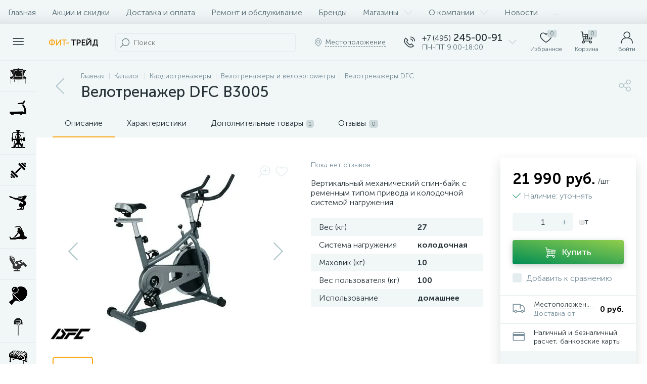

--- FILE ---
content_type: application/javascript
request_url: https://fit-trade.ru/bitrix/cache/js/s2/enext/page_5833fc83d820ae4b4bec70718067f1cf/page_5833fc83d820ae4b4bec70718067f1cf_v1.js?1768573577436470
body_size: 89551
content:

; /* Start:"a:4:{s:4:"full";s:87:"/bitrix/templates/enext/components/bitrix/catalog/.default/script.min.js?16935756648224";s:6:"source";s:68:"/bitrix/templates/enext/components/bitrix/catalog/.default/script.js";s:3:"min";s:0:"";s:3:"map";s:0:"";}"*/
!function(){"use strict";window.JCCatalogComponent||(window.JCCatalogComponent=function(){BX.ready(BX.delegate(this.init,this))},window.JCCatalogComponent.prototype={init:function(){if(this.checkSectionPanel(),this.toogle=BX("catalog-section-toggle"),this.toogle&&(BX.bind(this.toogle,"bxchange",BX.proxy(this.changeSectionToogle,this)),this.toogleAdjusted=!1,this.adjustSectionToogle(),BX.bind(window,"resize",BX.proxy(this.adjustSectionToogle,this))),this.sectionSortContainer=document.body.querySelector('[data-role="catalogSectionSort"]'),this.sectionSortPopup=this.sectionSortContainer&&this.sectionSortContainer.querySelector('[data-role="dropdownContent"]'),this.sectionSortContainer&&this.sectionSortPopup&&(BX.bind(this.sectionSortContainer,"click",BX.proxy(this.showSectionSortDropDownPopup,this)),BX.bind(document,"click",BX.proxy(this.hideSectionSortDropDownPopup,this))),this.sectionLinksContainer=document.body.querySelector(".catalog-section-links"),this.sectionLinksContainer&&(this.sectionLinksContainerHeight=92,this.sectionLinks=this.sectionLinksContainer.querySelectorAll(".catalog-section-link"),this.sectionLinks)){for(var t in this.sectionLinksWidth=0,this.sectionLinks)this.sectionLinks.hasOwnProperty(t)&&BX.type.isDomNode(this.sectionLinks[t])&&(this.sectionLinksWidth+=this.sectionLinks[t].offsetWidth+Math.abs(parseInt(BX.style(this.sectionLinks[t],"marginLeft"),10)));this.sectionLinkBtnSpan=BX.create("SPAN"),this.sectionLinkBtnI=BX.create("I",{props:{className:"icon-arrow-down"}}),this.sectionLinkBtn=BX.create("DIV",{props:{className:"catalog-section-link-btn-container"},children:[BX.create("DIV",{props:{className:"catalog-section-link catalog-section-link-btn"},children:[this.sectionLinkBtnSpan,this.sectionLinkBtnI],events:{click:BX.proxy(this.showHideSectionLinks,this)}})]}),this.sectionLinkBtnAdjusted=!1,this.adjustSectionLinkBtn(),BX.bind(window,"resize",BX.proxy(this.adjustSectionLinkBtn,this)),BX.addCustomEvent(window,"slideMenu",BX.proxy(this.adjustSectionLinkBtn,this))}},checkSectionPanel:function(){this.sectionPanelWrapper=document.body.querySelector(".catalog-section-panel-wrapper"),this.sectionPanel=!!this.sectionPanelWrapper&&this.sectionPanelWrapper.querySelector(".catalog-section-panel"),this.sectionPanel&&(this.sectionPanelFixed=!1,this.sectionPanelScrolled=!1,this.lastScrollTop=0,BX.bind(window,"scroll",BX.proxy(this.checkSectionPanelScroll,this)),BX.bind(window,"resize",BX.proxy(this.checkSectionPanelResize,this)))},checkSectionPanelScroll:function(){var t=BX.hasClass(document.body,"slide-menu-interface-2-0-1-inner"),e=document.body.querySelector(".top-panel"),i=0,n=!!e&&e.querySelector(".top-panel__thead"),s=!!e&&e.querySelector(".top-panel__tfoot"),o=BX.pos(this.sectionPanelWrapper).top,a=this.sectionPanel.offsetHeight,c=BX.GetWindowScrollPos().scrollTop;window.innerWidth<1043?(n&&BX.hasClass(n,"fixed")&&(i=n.offsetHeight,s&&BX.hasClass(s,"visible")&&(i+=s.offsetHeight)),c+i>=o?this.sectionPanelFixed?t||(!this.sectionPanelScrolled&&i>0&&c<BX.lastScrollTop?(this.sectionPanelScrolled=!0,new BX.easing({duration:300,start:{top:Math.abs(parseInt(BX.style(this.sectionPanel,"top"),10))},finish:{top:i},transition:BX.easing.transitions.linear,step:BX.delegate(function(t){this.sectionPanelScrolled&&BX.style(this.sectionPanel,"top",t.top+"px")},this)}).animate()):this.sectionPanelScrolled&&i>0&&c>BX.lastScrollTop&&(this.sectionPanelScrolled=!1,new BX.easing({duration:300,start:{top:Math.abs(parseInt(BX.style(this.sectionPanel,"top"),10))},finish:{top:i},transition:BX.easing.transitions.linear,step:BX.delegate(function(t){BX.style(this.sectionPanel,"top",t.top+"px")},this)}).animate())):(this.sectionPanelFixed=!0,BX.style(this.sectionPanelWrapper,"height",a+"px"),BX.style(this.sectionPanel,"top",i+"px"),BX.addClass(this.sectionPanel,"fixed")):this.sectionPanelFixed&&c+i<o&&(this.sectionPanelFixed=!1,this.sectionPanelScrolled=!1,this.sectionPanelWrapper.removeAttribute("style"),this.sectionPanel.removeAttribute("style"),BX.removeClass(this.sectionPanel,"fixed"))):(e&&BX.hasClass(e,"fixed")&&(i=e.offsetHeight),!this.sectionPanelFixed&&c+i>=o?(this.sectionPanelFixed=!0,BX.style(this.sectionPanelWrapper,"height",a+"px"),BX.style(this.sectionPanel,"top",i+"px"),BX.addClass(this.sectionPanel,"fixed")):this.sectionPanelFixed&&c+i<o&&(this.sectionPanelFixed=!1,this.sectionPanelWrapper.removeAttribute("style"),this.sectionPanel.removeAttribute("style"),BX.removeClass(this.sectionPanel,"fixed"))),BX.lastScrollTop=c},checkSectionPanelResize:function(){if(BX.hasClass(this.sectionPanel,"fixed")){var t=document.body.querySelector(".top-panel"),e=0,i=!!t&&t.querySelector(".top-panel__thead"),n=!!t&&t.querySelector(".top-panel__tfoot");window.innerWidth<1043?i&&BX.hasClass(i,"fixed")&&(e=i.offsetHeight,n&&BX.hasClass(n,"visible")&&(e+=n.offsetHeight)):(t&&BX.hasClass(t,"fixed")&&(e=t.offsetHeight),this.sectionPanelScrolled=!1),BX.style(this.sectionPanel,"top",e+"px")}},changeSectionToogle:function(){var t=new URL(window.location.href);t.searchParams.set("view",this.toogle.checked?"collections":"items"),window.location.href=t.toString()},adjustSectionToogle:function(){var t=this.toogle.parentNode,e=document.body.querySelector(".catalog-section-toggle-wrapper"),i=document.body.querySelector(".catalog-section-filter-toggle");window.innerWidth<1043?this.toogleAdjusted||(e||(e=BX.create("DIV",{props:{className:"catalog-section-toggle-wrapper"}})),e&&this.sectionPanelWrapper&&(e.appendChild(t),BX.removeClass(t,"hidden-xs hidden-sm"),this.sectionPanelWrapper.parentNode.insertBefore(e,this.sectionPanelWrapper),this.toogleAdjusted=!0)):this.toogleAdjusted&&i&&e&&(BX.append(t,i),BX.addClass(t,"hidden-xs hidden-sm"),BX.remove(e),this.toogleAdjusted=!1)},showSectionSortDropDownPopup:function(){BX.isNodeHidden(this.sectionSortPopup)?(BX.style(this.sectionSortPopup,"display",""),BX.addClass(this.sectionSortContainer,"active")):(BX.style(this.sectionSortPopup,"display","none"),BX.removeClass(this.sectionSortContainer,"active"))},hideSectionSortDropDownPopup:function(t){var e=BX.getEventTarget(t);BX.findParent(e,{attr:{"data-role":"catalogSectionSort"}},!1)||"catalogSectionSort"==e.getAttribute("data-role")||(BX.style(this.sectionSortPopup,"display","none"),BX.removeClass(this.sectionSortContainer,"active"))},adjustSectionLinkBtn:function(){window.innerWidth<1043?BX.pos(this.sectionLinks[Object.keys(this.sectionLinks).length-1],!0).bottom>this.sectionLinksContainerHeight?this.sectionLinkBtnAdjusted?this.sectionLinkBtnAdjusted&&!BX.hasClass(this.sectionLinksContainer,"active")&&(this.sectionLinkBtnSpan.innerHTML=BX.message("SECTION_LINKS_ALL")):(this.sectionLinkBtnAdjusted=!0,BX.hasClass(this.sectionLinksContainer,"active")||(this.sectionLinkBtnSpan.innerHTML=BX.message("SECTION_LINKS_ALL")),this.sectionLinksContainer.appendChild(this.sectionLinkBtn)):BX.pos(this.sectionLinks[Object.keys(this.sectionLinks).length-1],!0).bottom<=this.sectionLinksContainerHeight&&this.sectionLinkBtnAdjusted&&(this.sectionLinkBtnAdjusted=!1,this.sectionLinksContainer.removeChild(this.sectionLinkBtn)):this.sectionLinksWidth>this.sectionLinksContainer.offsetWidth?this.sectionLinkBtnAdjusted?this.sectionLinkBtnAdjusted&&!BX.hasClass(this.sectionLinksContainer,"active")&&(this.sectionLinkBtnSpan.innerHTML=BX.message("SECTION_LINKS_SHOW_ALL")):(this.sectionLinkBtnAdjusted=!0,BX.hasClass(this.sectionLinksContainer,"active")||(this.sectionLinkBtnSpan.innerHTML=BX.message("SECTION_LINKS_SHOW_ALL")),this.sectionLinksContainer.appendChild(this.sectionLinkBtn)):this.sectionLinksWidth<=this.sectionLinksContainer.offsetWidth&&this.sectionLinkBtnAdjusted&&(this.sectionLinkBtnAdjusted=!1,this.sectionLinksContainer.removeChild(this.sectionLinkBtn))},showHideSectionLinks:function(){BX.hasClass(this.sectionLinksContainer,"active")?(BX.removeClass(this.sectionLinksContainer,"active"),this.sectionLinkBtnSpan.innerHTML=window.innerWidth<1043?BX.message("SECTION_LINKS_ALL"):BX.message("SECTION_LINKS_SHOW_ALL"),this.sectionLinkBtnI.className="icon-arrow-down"):(BX.addClass(this.sectionLinksContainer,"active"),this.sectionLinkBtnSpan.innerHTML=BX.message("SECTION_LINKS_HIDE"),this.sectionLinkBtnI.className="icon-arrow-up")}})}();
/* End */
;
; /* Start:"a:4:{s:4:"full";s:97:"/bitrix/templates/enext/components/bitrix/catalog.element/.default/script.min.js?1693575664215237";s:6:"source";s:76:"/bitrix/templates/enext/components/bitrix/catalog.element/.default/script.js";s:3:"min";s:0:"";s:3:"map";s:0:"";}"*/
(function(window){"use strict";if(window.JCCatalogElement)return;window.JCCatalogElement=function(arParams){this.productType=0;this.offersView="";this.config={useCatalog:true,showQuantity:true,showPrice:true,showAbsent:true,showOldPrice:false,showPercent:false,showSkuProps:false,showOfferGroup:false,useCompare:false,useSubscribe:false,usePopup:false,useMagnifier:false,usePriceRanges:false,basketAction:["BUY"],minOrderSum:0,showSlider:false,sliderInterval:5e3,useEnhancedEcommerce:false,dataLayerName:"dataLayer",brandProperty:false,alt:"",title:"",magnifierZoomPercent:200,siteId:""};this.checkQuantity=false;this.skuItemCheckQuantity=false;this.maxQuantity=0;this.skuItemMaxQuantity=0;this.maxPcQuantity=0;this.maxSqMQuantity=0;this.minQuantity=0;this.skuItemMinQuantity=0;this.minPcQuantity=0;this.minSqMQuantity=0;this.stepQuantity=1;this.skuItemStepQuantity=1;this.stepPcQuantity=1;this.stepSqMQuantity=.01;this.isDblQuantity=false;this.skuItemIsDblQuantity=false;this.canBuy=true;this.skuItemCanBuy=true;this.canSubscription=true;this.currentIsSet=false;this.updateViewedCount=false;this.currentPriceMode="";this.skuItemCurrentPriceMode="";this.currentPrices=[];this.skuItemCurrentPrices=[];this.currentPriceSelected=0;this.skuItemCurrentPriceSelected=0;this.currentQuantityRanges=[];this.currentQuantityRangeSelected=0;this.currentMeasure=[];this.precision=6;this.precisionFactor=Math.pow(10,this.precision);this.visual={};this.basketMode="";this.product={checkQuantity:false,maxQuantity:0,maxPcQuantity:0,maxSqMQuantity:0,stepQuantity:1,stepPcQuantity:1,stepSqMQuantity:.01,isDblQuantity:false,canBuy:true,canSubscription:true,name:"",pict:{},id:0,iblockId:0,addUrl:"",buyUrl:"",slider:{},sliderCount:0,useSlider:false,sliderPict:[]};this.mess={};this.basketData={quantity:"quantity",props:"prop",basketUrl:"",sku_props:"",sku_props_var:"basket_props",add_url:"",buy_url:""};this.compareData={compareName:"",comparePath:"",compareUrl:"",compareDeleteUrl:""};this.object={id:0,name:"",address:"",timezone:"",workingHours:{},phone:{},whatsapp:{},viber:{},telegram:{},instagram:{},email:{},skype:{},callbackForm:false,siteId:"",btnAddReview:true,reviewsPageLink:"",ratingValue:"",reviewsCount:0,reviesDeclension:""};this.skuItemObject={id:0,name:"",address:"",timezone:"",workingHours:{},phone:{},whatsapp:{},viber:{},telegram:{},instagram:{},email:{},skype:{},callbackForm:false,siteId:"",btnAddReview:true,reviewsPageLink:"",ratingValue:"",reviewsCount:0,reviesDeclension:""};this.moreProducts={ids:""};this.defaultPict={preview:null,detail:null};this.offersIblock=0;this.offers=[];this.offerNum=0;this.treeProps=[];this.selectedValues={};this.skuItemContainer=null;this.skuItemNum=0;this.skuItem=[];this.mouseTimer=null;this.isTouchDevice=BX.hasClass(document.documentElement,"bx-touch");this.touch=null;this.slider={interval:null,progress:null,paused:null,controls:[]};this.obProduct=null;this.obQuantity=null;this.obSkuItemQuantity=null;this.obQuantityUp=null;this.obSkuItemQuantityUp=null;this.obQuantityDown=null;this.obSkuItemQuantityDown=null;this.obPcQuantity=null;this.obSkuItemPcQuantity=null;this.obPcQuantityUp=null;this.obSkuItemPcQuantityUp=null;this.obPcQuantityDown=null;this.obSkuItemPcQuantityDown=null;this.obSqMQuantity=null;this.obSkuItemSqMQuantity=null;this.obSqMQuantityUp=null;this.obSkuItemSqMQuantityUp=null;this.obSqMQuantityDown=null;this.obSkuItemSqMQuantityDown=null;this.obPrice=null;this.obPriceNotSet=null;this.obPriceCurrent=null;this.obSkuItemPriceCurrent=null;this.obPriceOld=null;this.obSkuItemPriceOld=null;this.obPriceDiscount=null;this.obSkuItemPriceDiscount=null;this.obPricePercent=null;this.obPricePercentVal=null;this.obTotalCost=null;this.obTotalCostVal=null;this.obTree=null;this.obPriceRanges=null;this.obBuyBtn=null;this.obSkuItemBuyBtn=null;this.obAddToBasketBtn=null;this.obSkuItemAddToBasketBtn=null;this.obBasketActions=null;this.obPartnersBtn=null;this.obPartners=null;this.obPartnersMess=null;this.obAskPrice=null;this.obNotAvail=null;this.obSubscribe=null;this.obQuickOrder=null;this.obSelectSku=null;this.obObjectBtn=null;this.obArticle={};this.obSkuProps=null;this.obMainSkuProps=null;this.obBigSlider=null;this.obMeasure=null;this.obQuantityLimit={all:null,value:null};this.obQuantityLimitNotAvl={};this.obDelay=null;this.obSkuItemDelay=null;this.obCompare=null;this.obSkuItemCompare=null;this.obSkuItems=null;this.obConstructor=null;this.obGeoDelivery=null;this.node={};this.shortCardNodes={};this.magnify={enabled:false,obBigImg:null,obBigSlider:null,height:0,width:0,timer:0};this.currentImg={id:0,src:"",width:0,height:0};this.viewedCounter={path:"/bitrix/components/bitrix/catalog.element/ajax.php",params:{AJAX:"Y",SITE_ID:"",PRODUCT_ID:0,PARENT_ID:0}};BX.catalogElementPopup=null;this.basketUrl="";this.basketParams={};this.errorCode=0;if(typeof arParams==="object"){this.params=arParams;this.initConfig();if(this.params.MESS){this.mess=this.params.MESS}switch(this.productType){case 0:case 1:case 2:this.initProductData();break;case 3:this.initOffersData();break;default:this.errorCode=-1}this.initBasketData();this.initCompareData();this.initObjectData();this.initMoreProductsData()}if(this.errorCode===0){BX.ready(BX.delegate(this.init,this))}this.params={}};window.JCCatalogElement.prototype={getEntity:function(parent,entity,additionalFilter){if(!parent||!entity)return null;additionalFilter=additionalFilter||"";return parent.querySelector(additionalFilter+'[data-entity="'+entity+'"]')},getEntities:function(parent,entity,additionalFilter){if(!parent||!entity)return{length:0};additionalFilter=additionalFilter||"";return parent.querySelectorAll(additionalFilter+'[data-entity="'+entity+'"]')},setOffer:function(offerNum){this.offerNum=parseInt(offerNum);this.setCurrent()},init:function(){var i=0,j=0,treeItems=null;this.obProduct=BX(this.visual.ID);if(!this.obProduct){this.errorCode=-1}this.obBigSlider=BX(this.visual.BIG_SLIDER_ID);this.node.videoImageContainer=this.getEntity(this.obProduct,"videos-images-container");this.node.sliderProgressBar=this.getEntity(this.obProduct,"slider-progress-bar");this.node.sliderControlLeft=this.getEntity(this.obBigSlider,"slider-control-left");this.node.sliderControlRight=this.getEntity(this.obBigSlider,"slider-control-right");this.node.sliderMagnifier=this.getEntity(this.obBigSlider,"slider-magnifier");if(!this.obBigSlider||!this.node.videoImageContainer){this.errorCode=-2}this.obSkuItems=BX(this.visual.SKU_ITEMS_ID);if(this.config.showPrice){if(!this.obSkuItems){this.obPrice=BX(this.visual.PRICE_ID);this.obPriceNotSet=this.getEntity(this.obPrice,"price-current-not-set");this.obPriceCurrent=this.getEntity(this.obPrice,"price-current");this.obPriceMeasure=this.getEntity(this.obPrice,"price-measure");if(!this.obPrice&&this.config.useCatalog){this.errorCode=-16}else{if(this.config.showOldPrice){this.obPriceOld=BX(this.visual.OLD_PRICE_ID);this.obPriceDiscount=BX(this.visual.DISCOUNT_PRICE_ID);if(!this.obPriceOld||!this.obPriceDiscount){this.config.showOldPrice=false}}if(this.config.showPercent){this.obPricePercent=BX(this.visual.DISCOUNT_PERCENT_ID);this.obPricePercentVal=this.getEntity(this.obPricePercent,"dsc-perc-val");if(!this.obPricePercent){this.config.showPercent=false}}}this.obBasketActions=BX(this.visual.BASKET_ACTIONS_ID);if(this.obBasketActions){if(BX.util.in_array("BUY",this.config.basketAction)){this.obBuyBtn=BX(this.visual.BUY_LINK)}if(BX.util.in_array("ADD",this.config.basketAction)){this.obAddToBasketBtn=BX(this.visual.ADD_BASKET_LINK)}}this.obPartners=BX(this.visual.PARTNERS_ID);this.obPartnersMess=this.getEntity(this.obPartners,"partners-message");this.obPartnersBtn=BX(this.visual.PARTNERS_LINK);this.obAskPrice=BX(this.visual.ASK_PRICE_LINK);this.obNotAvail=BX(this.visual.NOT_AVAILABLE_MESS);this.obQuickOrder=BX(this.visual.QUICK_ORDER_LINK)}else{if(BX.util.in_array("BUY",this.config.basketAction)){this.obBuyBtn=this.getEntities(this.obSkuItems,"buy")}if(BX.util.in_array("ADD",this.config.basketAction)){this.obAddToBasketBtn=this.getEntities(this.obSkuItems,"add")}this.obPartnersBtn=this.getEntities(this.obSkuItems,"partner-link");this.obAskPrice=this.getEntities(this.obSkuItems,"ask-price");this.obNotAvail=this.getEntities(this.obSkuItems,"not-available");this.obSelectSku=BX(this.visual.SELECT_SKU_LINK)}}if(this.config.showQuantity){if(!this.obSkuItems){this.node.quantity=this.getEntity(this.obProduct,"quantity-block");this.obQuantity=BX(this.visual.QUANTITY_ID);if(this.visual.QUANTITY_UP_ID){this.obQuantityUp=BX(this.visual.QUANTITY_UP_ID)}if(this.visual.QUANTITY_DOWN_ID){this.obQuantityDown=BX(this.visual.QUANTITY_DOWN_ID)}this.obPcQuantity=BX(this.visual.PC_QUANTITY_ID);if(this.visual.PC_QUANTITY_UP_ID){this.obPcQuantityUp=BX(this.visual.PC_QUANTITY_UP_ID)}if(this.visual.PC_QUANTITY_DOWN_ID){this.obPcQuantityDown=BX(this.visual.PC_QUANTITY_DOWN_ID)}this.obSqMQuantity=BX(this.visual.SQ_M_QUANTITY_ID);if(this.visual.SQ_M_QUANTITY_UP_ID){this.obSqMQuantityUp=BX(this.visual.SQ_M_QUANTITY_UP_ID)}if(this.visual.SQ_M_QUANTITY_DOWN_ID){this.obSqMQuantityDown=BX(this.visual.SQ_M_QUANTITY_DOWN_ID)}this.obTotalCost=BX(this.visual.TOTAL_COST_ID);this.obTotalCostVal=!!this.obTotalCost&&this.getEntity(this.obTotalCost,"total-cost")}else{this.obQuantity=this.getEntities(this.obSkuItems,"quantity");this.obQuantityUp=this.getEntities(this.obSkuItems,"quantity-up");this.obQuantityDown=this.getEntities(this.obSkuItems,"quantity-down");this.obPcQuantity=this.getEntities(this.obSkuItems,"pc-quantity");this.obPcQuantityUp=this.getEntities(this.obSkuItems,"pc-quantity-up");this.obPcQuantityDown=this.getEntities(this.obSkuItems,"pc-quantity-down");this.obSqMQuantity=this.getEntities(this.obSkuItems,"sq-m-quantity");this.obSqMQuantityUp=this.getEntities(this.obSkuItems,"sq-m-quantity-up");this.obSqMQuantityDown=this.getEntities(this.obSkuItems,"sq-m-quantity-down")}}if(this.productType===3&&!this.obSkuItems){if(this.visual.TREE_ID){this.obTree=BX(this.visual.TREE_ID);if(!this.obTree){this.errorCode=-256}}if(this.visual.QUANTITY_MEASURE){this.obMeasure=BX(this.visual.QUANTITY_MEASURE)}if(this.visual.QUANTITY_LIMIT&&this.config.showMaxQuantity!=="N"){this.obQuantityLimit.all=BX(this.visual.QUANTITY_LIMIT);if(this.obQuantityLimit.all){this.obQuantityLimit.value=this.getEntity(this.obQuantityLimit.all,"quantity-limit-value");if(!this.obQuantityLimit.value){this.obQuantityLimit.all=null}}}if(this.visual.QUANTITY_LIMIT_NOT_AVAILABLE&&this.config.showMaxQuantity!=="N"){this.obQuantityLimitNotAvl.all=BX(this.visual.QUANTITY_LIMIT_NOT_AVAILABLE)}if(this.config.usePriceRanges){this.obPriceRanges=this.getEntity(this.obProduct,"price-ranges-block")}}if(this.visual.ARTICLE_ID){this.obArticle.all=BX(this.visual.ARTICLE_ID);if(this.obArticle.all){this.obArticle.value=this.getEntity(this.obArticle.all,"article-value")}}if(this.config.showSkuProps){this.obSkuProps=BX(this.visual.DISPLAY_PROP_DIV);this.obMainSkuProps=BX(this.visual.DISPLAY_MAIN_PROP_DIV)}if(!this.obSkuItems){this.obDelay=BX(this.visual.DELAY_LINK);if(this.config.useCompare)this.obCompare=BX(this.visual.COMPARE_LINK)}else{this.obDelay=this.getEntities(this.obSkuItems,"delay");if(this.config.useCompare)this.obCompare=this.getEntities(this.obSkuItems,"compare")}if(this.config.useSubscribe){this.obSubscribe=BX(this.visual.SUBSCRIBE_LINK)}this.popupPanel=document.body.querySelector(".popup-panel");if(!!this.popupPanel){this.popupPanelTitle=this.popupPanel.querySelector(".popup-panel__title-wrap");this.popupPanelContent=this.popupPanel.querySelector(".popup-panel__content");if(!!this.popupPanelContent&&BX.hasClass(this.popupPanelContent,"scroll-wrapper"))this.popupPanelContent=this.popupPanelContent.querySelector(".scroll-content")}this.obTabs=BX(this.visual.TABS_ID);this.obTabsBlock=this.getEntity(this.obTabs,"tabs");this.obTabContainers=BX(this.visual.TAB_CONTAINERS_ID);this.initPopup();this.initTabs();if(this.obTabsBlock){this.tabsPanelFixed=false;this.tabsPanelScrolled=false;this.lastScrollTop=0;this.checkTopTabsBlockScroll();BX.bind(window,"scroll",BX.proxy(this.checkTopTabsBlockScroll,this));BX.bind(window,"resize",BX.proxy(this.checkTopTabsBlockResize,this));this.checkActiveTabsBlock();BX.bind(window,"scroll",BX.proxy(this.checkActiveTabsBlock,this));BX.bind(window,"resize",BX.proxy(this.checkActiveTabsBlock,this))}this.obPayBlock=this.obProduct.querySelector(".product-item-detail-pay-block");if(this.obPayBlock){this.shortCardNodes.picture=this.getEntity(this.obPayBlock,"short-card-picture");this.payBlockFixed=false;this.payBlockHidden=false;this.checkTopPayBlockScroll();BX.bind(window,"scroll",BX.proxy(this.checkTopPayBlockScroll,this));this.payBlockMoved=false;this.checkTopPayBlockResize();BX.bind(window,"resize",BX.proxy(this.checkTopPayBlockResize,this));this.obPanelPriceNotSet=this.getEntity(this.obPayBlock,"short-card-price-current-not-set");this.obPanelPriceCurrent=this.getEntity(this.obPayBlock,"short-card-price-current");this.obPanelPriceMeasure=this.getEntity(this.obPayBlock,"short-card-price-measure");this.obPanelPriceOld=this.getEntity(this.obPayBlock,"short-card-price-old");this.obPanelDelay=this.getEntity(this.obPayBlock,"short-card-delay");this.obPanelBuyAddBtn=this.getEntity(this.obPayBlock,"short-card-buy-add-basket-btn");this.obPanelPartnersBtn=this.getEntity(this.obPayBlock,"short-card-partners-link-btn");this.obPanelSelectSkuBtn=this.getEntity(this.obPayBlock,"short-card-select-sku-btn")}this.obObjectBtn=this.obProduct.querySelector(".product-item-detail-object-btn");if(!!this.obSkuItems)this.obObjectsBtn=this.getEntities(this.obSkuItems,"object");if(this.config.showOfferGroup)this.obConstructor=BX(this.visual.CONSTRUCTOR_ID);this.moreProductsSectionsLinksContainer=this.getEntity(this.obProduct,"moreProductsSectionsLinks");if(!!this.moreProductsSectionsLinksContainer){this.moreProductsSectionsLinksContainerHeight=92;this.moreProductsSectionsLinks=this.getEntities(this.moreProductsSectionsLinksContainer,"moreProductsSectionsLink");if(!!this.moreProductsSectionsLinks){BX.bind(this.moreProductsSectionsLinksContainer,"click",BX.proxy(this.changeMoreProductsSectionLink,this));this.moreProductsSectionLinkBtnSpan=BX.create("SPAN");this.moreProductsSectionLinkBtnI=BX.create("I",{props:{className:"icon-arrow-down"}});this.moreProductsSectionLinkBtn=BX.create("DIV",{props:{className:"product-item-detail-more-products-section-link-btn-container"},children:[BX.create("DIV",{props:{className:"product-item-detail-more-products-section-link product-item-detail-more-products-section-link-btn"},children:[this.moreProductsSectionLinkBtnSpan,this.moreProductsSectionLinkBtnI],events:{click:BX.proxy(this.showHideMoreProductsSectionsLinks,this)}})]});this.moreProductsSectionLinkBtnAdjusted=false;this.adjustMoreProductsSectionLinkBtn();BX.bind(window,"resize",BX.proxy(this.adjustMoreProductsSectionLinkBtn,this));BX.addCustomEvent(window,"slideMenu",BX.proxy(this.adjustMoreProductsSectionLinkBtn,this))}}this.obGeoDelivery=BX(this.visual.GEO_DELIVERY_ID);if(this.errorCode===0){if(this.config.showSlider&&!this.isTouchDevice){BX.bind(this.obBigSlider,"mouseenter",BX.proxy(this.stopSlider,this));BX.bind(this.obBigSlider,"mouseleave",BX.proxy(this.cycleSlider,this))}if(this.isTouchDevice){BX.bind(this.node.videoImageContainer,"touchstart",BX.proxy(this.touchStartEvent,this));BX.bind(this.node.videoImageContainer,"touchend",BX.proxy(this.touchEndEvent,this));BX.bind(this.node.videoImageContainer,"touchcancel",BX.proxy(this.touchEndEvent,this))}BX.bind(this.node.sliderControlLeft,"click",BX.proxy(this.slidePrev,this));BX.bind(this.node.sliderControlRight,"click",BX.proxy(this.slideNext,this));if(this.config.showQuantity){if(!this.obSkuItems){if(this.obQuantityUp){BX.bind(this.obQuantityUp,"click",BX.delegate(this.quantityUp,this))}if(this.obQuantityDown){BX.bind(this.obQuantityDown,"click",BX.delegate(this.quantityDown,this))}if(this.obQuantity){BX.bind(this.obQuantity,"change",BX.delegate(this.quantityChange,this))}if(this.obPcQuantityUp){BX.bind(this.obPcQuantityUp,"click",BX.delegate(this.quantityUp,this))}if(this.obPcQuantityDown){BX.bind(this.obPcQuantityDown,"click",BX.delegate(this.quantityDown,this))}if(this.obPcQuantity){BX.bind(this.obPcQuantity,"change",BX.delegate(this.pcQuantityChange,this))}if(this.obSqMQuantityUp){BX.bind(this.obSqMQuantityUp,"click",BX.delegate(this.quantityUp,this))}if(this.obSqMQuantityDown){BX.bind(this.obSqMQuantityDown,"click",BX.delegate(this.quantityDown,this))}if(this.obSqMQuantity){BX.bind(this.obSqMQuantity,"change",BX.delegate(this.sqMQuantityChange,this))}}else{if(this.obQuantityUp){for(var i in this.obQuantityUp){if(this.obQuantityUp.hasOwnProperty(i)&&BX.type.isDomNode(this.obQuantityUp[i])){BX.bind(this.obQuantityUp[i],"click",BX.delegate(this.quantityUp,this))}}}if(this.obQuantityDown){for(var i in this.obQuantityDown){if(this.obQuantityDown.hasOwnProperty(i)&&BX.type.isDomNode(this.obQuantityDown[i])){BX.bind(this.obQuantityDown[i],"click",BX.delegate(this.quantityDown,this))}}}if(this.obQuantity){for(var i in this.obQuantity){if(this.obQuantity.hasOwnProperty(i)&&BX.type.isDomNode(this.obQuantity[i])){BX.bind(this.obQuantity[i],"change",BX.delegate(this.quantityChange,this))}}}if(this.obPcQuantityUp){for(var i in this.obPcQuantityUp){if(this.obPcQuantityUp.hasOwnProperty(i)&&BX.type.isDomNode(this.obPcQuantityUp[i])){BX.bind(this.obPcQuantityUp[i],"click",BX.delegate(this.quantityUp,this))}}}if(this.obPcQuantityDown){for(var i in this.obPcQuantityDown){if(this.obPcQuantityDown.hasOwnProperty(i)&&BX.type.isDomNode(this.obPcQuantityDown[i])){BX.bind(this.obPcQuantityDown[i],"click",BX.delegate(this.quantityDown,this))}}}if(this.obPcQuantity){for(var i in this.obPcQuantity){if(this.obPcQuantity.hasOwnProperty(i)&&BX.type.isDomNode(this.obPcQuantity[i])){BX.bind(this.obPcQuantity[i],"change",BX.delegate(this.pcQuantityChange,this))}}}if(this.obSqMQuantityUp){for(var i in this.obSqMQuantityUp){if(this.obSqMQuantityUp.hasOwnProperty(i)&&BX.type.isDomNode(this.obSqMQuantityUp[i])){BX.bind(this.obSqMQuantityUp[i],"click",BX.delegate(this.quantityUp,this))}}}if(this.obSqMQuantityDown){for(var i in this.obSqMQuantityDown){if(this.obSqMQuantityDown.hasOwnProperty(i)&&BX.type.isDomNode(this.obSqMQuantityDown[i])){BX.bind(this.obSqMQuantityDown[i],"click",BX.delegate(this.quantityDown,this))}}}if(this.obSqMQuantity){for(var i in this.obSqMQuantity){if(this.obSqMQuantity.hasOwnProperty(i)&&BX.type.isDomNode(this.obSqMQuantity[i])){BX.bind(this.obSqMQuantity[i],"change",BX.delegate(this.sqMQuantityChange,this))}}}}}switch(this.productType){case 0:case 1:case 2:if(this.product.useSlider){this.product.slider={ID:this.visual.SLIDER_CONT_ID,CONT:BX(this.visual.SLIDER_CONT_ID),COUNT:this.product.sliderCount};this.product.slider.ITEMS=this.getEntities(this.product.slider.CONT,"slider-control");for(j=0;j<this.product.slider.ITEMS.length;j++){BX.bind(this.product.slider.ITEMS[j],"click",BX.delegate(this.selectSliderImg,this))}var i=0;for(j=0;j<this.product.sliderPict.length;j++){if(!!this.product.sliderPict[i].VALUE&&this.product.sliderPict[i].VALUE!="")i++}this.setCurrentImg(this.product.sliderPict[i],true,true);this.checkSliderControls(this.product.sliderCount);if(this.product.slider.ITEMS.length>1){this.initSlider()}}this.checkQuantityControls();this.geoDelivery();this.setAnalyticsDataLayer("showDetail");break;case 3:if(!this.obSkuItems&&this.offersView=="PROPS"){treeItems=this.obTree.querySelectorAll("li");for(i=0;i<treeItems.length;i++){BX.bind(treeItems[i],"click",BX.delegate(this.selectOfferProp,this))}}for(i=0;i<this.offers.length;i++){this.offers[i].SLIDER_COUNT=parseInt(this.offers[i].SLIDER_COUNT,10)||0;if(this.offers[i].SLIDER_COUNT===0){this.slider.controls[i]={ID:"",COUNT:this.offers[i].SLIDER_COUNT,ITEMS:[]}}else{for(j=0;j<this.offers[i].SLIDER.length;j++){this.offers[i].SLIDER[j].WIDTH=parseInt(this.offers[i].SLIDER[j].WIDTH,10);this.offers[i].SLIDER[j].HEIGHT=parseInt(this.offers[i].SLIDER[j].HEIGHT,10)}this.slider.controls[i]={ID:this.visual.SLIDER_CONT_OF_ID+this.offers[i].ID,OFFER_ID:this.offers[i].ID,CONT:BX(this.visual.SLIDER_CONT_OF_ID+this.offers[i].ID),COUNT:this.offers[i].SLIDER_COUNT};this.slider.controls[i].ITEMS=this.getEntities(this.slider.controls[i].CONT,"slider-control");for(j=0;j<this.slider.controls[i].ITEMS.length;j++){BX.bind(this.slider.controls[i].ITEMS[j],"click",BX.delegate(this.selectSliderImg,this))}}}if(!this.obSkuItems){this.setCurrent();this.checkTargetOffer()}else{this.checkSliderControls(this.offers[this.offerNum].SLIDER_COUNT);if(this.slider.controls[this.offerNum].ID)this.product.slider=this.slider.controls[this.offerNum];else this.product.slider={};i=0;for(j=0;j<this.offers[this.offerNum].SLIDER.length;j++){if(!!this.offers[this.offerNum].SLIDER[j].VALUE&&this.offers[this.offerNum].SLIDER[j].VALUE!="")i++}this.setCurrentImg(this.offers[this.offerNum].SLIDER[i],true,true);if(this.offers[this.offerNum].SLIDER_COUNT>1)this.initSlider()}break}this.sPanel=document.body.querySelector(".slide-panel");if(!this.obSkuItems){this.obBuyBtn&&BX.bind(this.obBuyBtn,"click",BX.proxy(this.buyBasket,this));this.obAddToBasketBtn&&BX.bind(this.obAddToBasketBtn,"click",BX.proxy(this.add2Basket,this));this.obPartnersBtn&&BX.bind(this.obPartnersBtn,"click",BX.proxy(this.partnerSiteRedirect,this));this.obAskPrice&&BX.bind(this.obAskPrice,"click",BX.proxy(this.sPanelForm,this));this.obNotAvail&&BX.bind(this.obNotAvail,"click",BX.proxy(this.sPanelForm,this));this.obDelay&&BX.bind(this.obDelay,"click",BX.proxy(this.delay,this));this.obCompare&&BX.bind(this.obCompare,"click",BX.proxy(this.compare,this));if(this.obPanelBuyAddBtn){if(BX.util.in_array("BUY",this.config.basketAction)){BX.bind(this.obPanelBuyAddBtn,"click",BX.proxy(this.buyBasket,this))}else if(BX.util.in_array("ADD",this.config.basketAction)){BX.bind(this.obPanelBuyAddBtn,"click",BX.proxy(this.add2Basket,this))}}this.obPanelDelay&&BX.bind(this.obPanelDelay,"click",BX.proxy(this.delay,this));this.obPanelPartnersBtn&&BX.bind(this.obPanelPartnersBtn,"click",BX.proxy(this.partnerSiteRedirect,this))}else{if(this.obBuyBtn){for(var i in this.obBuyBtn){if(this.obBuyBtn.hasOwnProperty(i)&&BX.type.isDomNode(this.obBuyBtn[i])){BX.bind(this.obBuyBtn[i],"click",BX.proxy(this.buyBasket,this))}}}if(this.obAddToBasketBtn){for(var i in this.obAddToBasketBtn){if(this.obAddToBasketBtn.hasOwnProperty(i)&&BX.type.isDomNode(this.obAddToBasketBtn[i])){BX.bind(this.obAddToBasketBtn[i],"click",BX.proxy(this.add2Basket,this))}}}if(this.obPartnersBtn){for(var i in this.obPartnersBtn){if(this.obPartnersBtn.hasOwnProperty(i)&&BX.type.isDomNode(this.obPartnersBtn[i])){BX.bind(this.obPartnersBtn[i],"click",BX.proxy(this.partnerSiteRedirect,this))}}}if(this.obAskPrice){for(var i in this.obAskPrice){if(this.obAskPrice.hasOwnProperty(i)&&BX.type.isDomNode(this.obAskPrice[i])){BX.bind(this.obAskPrice[i],"click",BX.proxy(this.sPanelForm,this))}}}if(this.obNotAvail){for(var i in this.obNotAvail){if(this.obNotAvail.hasOwnProperty(i)&&BX.type.isDomNode(this.obNotAvail[i])){BX.bind(this.obNotAvail[i],"click",BX.proxy(this.sPanelForm,this))}}}if(this.obDelay){for(var i in this.obDelay){if(this.obDelay.hasOwnProperty(i)&&BX.type.isDomNode(this.obDelay[i])){BX.bind(this.obDelay[i],"click",BX.proxy(this.delay,this))}}}if(this.obCompare){for(var i in this.obCompare){if(this.obCompare.hasOwnProperty(i)&&BX.type.isDomNode(this.obCompare[i])){BX.bind(this.obCompare[i],"click",BX.proxy(this.compare,this))}}}this.obSelectSku&&BX.bind(this.obSelectSku,"click",BX.proxy(this.scrollToSkuItems,this));this.obPanelSelectSkuBtn&&BX.bind(this.obPanelSelectSkuBtn,"click",BX.proxy(this.scrollToSkuItems,this))}if(this.obBuyBtn||this.obAddToBasketBtn||this.obDelay||this.obCompare||this.obQuantity||this.obPcQuantity||this.obSqMQuantity||this.obPanelDelay||this.obPanelBuyAddBtn){this.checkComparedDelayedBuyedAddedQuantity()}BX.addCustomEvent(this,"sPanelFormRequest",BX.proxy(this.sPanelFormRequest,this));if(this.obCompare)BX.addCustomEvent("onCatalogDeleteCompare",BX.proxy(this.checkDeletedCompare,this));this.obObjectBtn&&BX.bind(this.obObjectBtn,"click",BX.proxy(this.object.callbackForm?this.objectContactsForm:this.objectContacts,this));BX.addCustomEvent(this,"getObjectWorkingHoursToday",BX.proxy(this.getObjectWorkingHoursToday,this));BX.addCustomEvent(this,"objectWorkingHoursTodayReceived",BX.proxy(this.adjustObjectContacts,this));BX.addCustomEvent(this,"objectContactsAdjusted",BX.proxy(this.object.callbackForm?this.objectContactsFormRequest:this.objectContactsRequest,this));if(!!this.obSkuItems){if(this.offersView=="OBJECTS"){var offersOnMapBtn=this.obSkuItems.querySelector('[data-entity="offersOnMap"]');if(!!offersOnMapBtn)BX.bind(offersOnMapBtn,"click",BX.delegate(this.sPanelOffersOnMap,this));BX.addCustomEvent(this,"sPanelOffersOnMapRequest",BX.proxy(this.sPanelOffersOnMapRequest,this));this.objectsGeoLocation();this.showObjectWorkingHoursToday();this.objectGeoDelivery();this.checkObjectsOffersPriceUpdated();var updateObjectOfferPrice=this.obSkuItems.querySelectorAll('[data-entity="updateObjectOfferPrice"]');if(!!updateObjectOfferPrice){for(var i in updateObjectOfferPrice){if(updateObjectOfferPrice.hasOwnProperty(i)&&BX.type.isDomNode(updateObjectOfferPrice[i])){BX.bind(updateObjectOfferPrice[i],"click",BX.delegate(this.updateObjectOfferPrice,this))}}}}if(!!this.obObjectsBtn){for(var i in this.obObjectsBtn){if(this.obObjectsBtn.hasOwnProperty(i)&&BX.type.isDomNode(this.obObjectsBtn[i])){BX.bind(this.obObjectsBtn[i],"click",BX.delegate(function(e){this.checkCurrentSkuItem(BX.proxy_context);this.skuItemObject.callbackForm?this.objectContactsForm(e):this.objectContacts(e)},this))}}}}BX.addCustomEvent(this,"adjustSkuItemObjectContacts",BX.proxy(this.adjustSkuItemObjectContacts,this));BX.addCustomEvent(this,"skuItemObjectContactsAdjusted",BX.delegate(function(sPanelContent){this.skuItemObject.callbackForm?this.objectContactsFormRequest(sPanelContent):this.objectContactsRequest(sPanelContent)},this));BX.bind(document,"click",BX.delegate(function(e){if(BX.hasClass(this.sPanel,"active")&&BX.findParent(e.target,{attrs:{id:this.visual.ID+(!!this.obSkuItems&&this.offersView=="OBJECTS"?"_"+this.skuItem.ID:"")+"_contacts"}})&&BX.hasClass(e.target,"icon-arrow-down")){var workingHoursToday=BX.findParent(e.target,{attrs:{"data-entity":"working-hours-today"}});if(!!workingHoursToday)BX.style(workingHoursToday,"display","none");var workingHours=BX(this.visual.ID+(!!this.obSkuItems&&this.offersView=="OBJECTS"?"_"+this.skuItem.ID:"")+"_contacts").querySelector('[data-entity="working-hours"]');if(!!workingHours)BX.style(workingHours,"display","");e.stopPropagation()}},this));BX.bind(document,"click",BX.delegate(function(e){if(BX.hasClass(this.sPanel,"active")&&BX.findParent(e.target,{attrs:{id:this.visual.ID+(!!this.obSkuItems&&this.offersView=="OBJECTS"?"_"+this.skuItem.ID:"")+"_contacts"}})&&BX.hasClass(e.target,"icon-arrow-up")){var workingHours=BX.findParent(e.target,{attrs:{"data-entity":"working-hours"}});if(!!workingHours)BX.style(workingHours,"display","none");var workingHoursToday=BX(this.visual.ID+(!!this.obSkuItems&&this.offersView=="OBJECTS"?"_"+this.skuItem.ID:"")+"_contacts").querySelector('[data-entity="working-hours-today"]');if(!!workingHoursToday)BX.style(workingHoursToday,"display","");e.stopPropagation()}},this));this.obGeoDelivery&&BX.bind(this.obGeoDelivery,"click",BX.delegate(this.sPanelGeoDelivery,this));BX.addCustomEvent(this,"sPanelGeoDeliveryRequest",BX.proxy(this.sPanelGeoDeliveryRequest,this));BX.addCustomEvent("onAjaxSuccess",BX.proxy(this.removeNodes,this));this.allowViewedCount(true)}},initConfig:function(){this.productType=parseInt(this.params.PRODUCT_TYPE,10);this.offersView=this.params.OFFERS_VIEW;if(this.params.CONFIG.USE_CATALOG!=="undefined"&&BX.type.isBoolean(this.params.CONFIG.USE_CATALOG)){this.config.useCatalog=this.params.CONFIG.USE_CATALOG}this.config.showQuantity=this.params.CONFIG.SHOW_QUANTITY;this.config.showPrice=this.params.CONFIG.SHOW_PRICE;this.config.showPercent=this.params.CONFIG.SHOW_DISCOUNT_PERCENT;this.config.showOldPrice=this.params.CONFIG.SHOW_OLD_PRICE;this.config.showSkuProps=this.params.CONFIG.SHOW_SKU_PROPS;this.config.showOfferGroup=this.params.CONFIG.OFFER_GROUP;this.config.useCompare=this.params.CONFIG.DISPLAY_COMPARE;this.config.useSubscribe=this.params.CONFIG.USE_SUBSCRIBE;this.config.showMaxQuantity=this.params.CONFIG.SHOW_MAX_QUANTITY;this.config.relativeQuantityFactor=parseInt(this.params.CONFIG.RELATIVE_QUANTITY_FACTOR);this.config.usePriceRanges=this.params.CONFIG.USE_PRICE_COUNT;if(this.params.CONFIG.MAIN_PICTURE_MODE){this.config.usePopup=BX.util.in_array("POPUP",this.params.CONFIG.MAIN_PICTURE_MODE);this.config.useMagnifier=BX.util.in_array("MAGNIFIER",this.params.CONFIG.MAIN_PICTURE_MODE)}if(this.params.CONFIG.ADD_TO_BASKET_ACTION){this.config.basketAction=this.params.CONFIG.ADD_TO_BASKET_ACTION}this.config.minOrderSum=this.params.CONFIG.MIN_ORDER_SUM;this.config.showSlider=this.params.CONFIG.SHOW_SLIDER==="Y";if(this.config.showSlider&&!this.isTouchDevice){this.config.sliderInterval=parseInt(this.params.CONFIG.SLIDER_INTERVAL)||5e3}else{this.config.sliderInterval=false}this.config.useEnhancedEcommerce=this.params.CONFIG.USE_ENHANCED_ECOMMERCE==="Y";this.config.dataLayerName=this.params.CONFIG.DATA_LAYER_NAME;this.config.brandProperty=this.params.CONFIG.BRAND_PROPERTY;this.config.alt=this.params.CONFIG.ALT||"";this.config.title=this.params.CONFIG.TITLE||"";this.config.magnifierZoomPercent=parseInt(this.params.CONFIG.MAGNIFIER_ZOOM_PERCENT)||200;this.config.siteId=this.params.CONFIG.SITE_ID;if(!this.params.VISUAL||typeof this.params.VISUAL!=="object"||!this.params.VISUAL.ID){this.errorCode=-1;return}this.visual=this.params.VISUAL},initProductData:function(){var i=0,j=0;if(this.params.PRODUCT&&typeof this.params.PRODUCT==="object"){if(this.config.showPrice){this.currentPriceMode=this.params.PRODUCT.ITEM_PRICE_MODE;this.currentPrices=this.params.PRODUCT.ITEM_PRICES;this.currentPriceSelected=this.params.PRODUCT.ITEM_PRICE_SELECTED;this.currentQuantityRanges=this.params.PRODUCT.ITEM_QUANTITY_RANGES;this.currentQuantityRangeSelected=this.params.PRODUCT.ITEM_QUANTITY_RANGE_SELECTED}if(this.config.showQuantity){this.currentMeasure=this.params.PRODUCT.ITEM_MEASURE;this.product.checkQuantity=this.params.PRODUCT.CHECK_QUANTITY;this.product.isDblQuantity=this.params.PRODUCT.QUANTITY_FLOAT;if(this.product.checkQuantity){this.product.maxQuantity=this.product.isDblQuantity?parseFloat(this.params.PRODUCT.MAX_QUANTITY):parseInt(this.params.PRODUCT.MAX_QUANTITY,10);this.product.maxPcQuantity=parseInt(this.params.PRODUCT.PC_MAX_QUANTITY,10);this.product.maxSqMQuantity=parseFloat(this.params.PRODUCT.SQ_M_MAX_QUANTITY)}this.product.stepQuantity=this.product.isDblQuantity?parseFloat(this.params.PRODUCT.STEP_QUANTITY):parseInt(this.params.PRODUCT.STEP_QUANTITY,10);this.product.stepPcQuantity=parseInt(this.params.PRODUCT.PC_STEP_QUANTITY,10);this.product.stepSqMQuantity=parseFloat(this.params.PRODUCT.SQ_M_STEP_QUANTITY);this.checkQuantity=this.product.checkQuantity;this.isDblQuantity=this.product.isDblQuantity;this.stepQuantity=this.product.stepQuantity;this.stepPcQuantity=this.product.stepPcQuantity;this.stepSqMQuantity=this.product.stepSqMQuantity;this.maxQuantity=this.product.maxQuantity;this.maxPcQuantity=this.product.maxPcQuantity;this.maxSqMQuantity=this.product.maxSqMQuantity;this.minQuantity=this.currentPriceMode==="Q"?parseFloat(this.currentPrices[this.currentPriceSelected].MIN_QUANTITY):this.stepQuantity;this.minPcQuantity=this.stepPcQuantity;this.minSqMQuantity=this.currentPriceMode==="Q"?parseFloat(this.currentPrices[this.currentPriceSelected].SQ_M_MIN_QUANTITY):this.stepSqMQuantity;if(this.isDblQuantity){this.stepQuantity=Math.round(this.stepQuantity*this.precisionFactor)/this.precisionFactor}this.stepSqMQuantity=Math.round(this.stepSqMQuantity*this.precisionFactor)/this.precisionFactor}this.product.canBuy=this.params.PRODUCT.CAN_BUY;this.canSubscription=this.product.canSubscription=this.params.PRODUCT.SUBSCRIPTION;this.product.name=this.params.PRODUCT.NAME;this.product.pict=this.params.PRODUCT.PICT;this.product.id=this.params.PRODUCT.ID;this.product.iblockId=this.params.PRODUCT.IBLOCK_ID;this.product.category=this.params.PRODUCT.CATEGORY;if(this.params.PRODUCT.ADD_URL){this.product.addUrl=this.params.PRODUCT.ADD_URL}if(this.params.PRODUCT.BUY_URL){this.product.buyUrl=this.params.PRODUCT.BUY_URL}if(this.params.PRODUCT.SLIDER_COUNT){this.product.sliderCount=parseInt(this.params.PRODUCT.SLIDER_COUNT,10)||0;if(this.product.sliderCount>0&&this.params.PRODUCT.SLIDER.length){for(j=0;j<this.params.PRODUCT.SLIDER.length;j++){this.product.useSlider=true;this.params.PRODUCT.SLIDER[j].WIDTH=parseInt(this.params.PRODUCT.SLIDER[j].WIDTH,10);this.params.PRODUCT.SLIDER[j].HEIGHT=parseInt(this.params.PRODUCT.SLIDER[j].HEIGHT,10)}this.product.sliderPict=this.params.PRODUCT.SLIDER;i=0;for(j=0;j<this.product.sliderPict.length;j++){if(!!this.product.sliderPict[i].VALUE&&this.product.sliderPict[i].VALUE!="")i++}this.setCurrentImg(this.product.sliderPict[i],false)}}this.currentIsSet=true}else{this.errorCode=-1}},initOffersData:function(){if(this.params.OFFERS&&BX.type.isArray(this.params.OFFERS)){this.offers=this.params.OFFERS;this.offerNum=0;if(this.params.OFFERS_IBLOCK){this.offersIblock=parseInt(this.params.OFFERS_IBLOCK,10)}if(this.params.OFFER_SELECTED){this.offerNum=parseInt(this.params.OFFER_SELECTED,10)||0}if(this.params.TREE_PROPS){this.treeProps=this.params.TREE_PROPS}if(this.params.DEFAULT_PICTURE){this.defaultPict.preview=this.params.DEFAULT_PICTURE.PREVIEW_PICTURE;this.defaultPict.detail=this.params.DEFAULT_PICTURE.DETAIL_PICTURE}if(this.params.PRODUCT&&typeof this.params.PRODUCT==="object"){this.product.id=parseInt(this.params.PRODUCT.ID,10);this.product.iblockId=parseInt(this.params.PRODUCT.IBLOCK_ID,10);this.product.name=this.params.PRODUCT.NAME;this.product.category=this.params.PRODUCT.CATEGORY}}else{this.errorCode=-1}},initBasketData:function(){if(this.params.BASKET&&typeof this.params.BASKET==="object"){if(this.params.BASKET.QUANTITY){this.basketData.quantity=this.params.BASKET.QUANTITY}if(this.params.BASKET.PROPS){this.basketData.props=this.params.BASKET.PROPS}if(this.params.BASKET.BASKET_URL){this.basketData.basketUrl=this.params.BASKET.BASKET_URL}if(this.productType===3){if(this.params.BASKET.SKU_PROPS){this.basketData.sku_props=this.params.BASKET.SKU_PROPS}}if(this.params.BASKET.ADD_URL_TEMPLATE){this.basketData.add_url=this.params.BASKET.ADD_URL_TEMPLATE}if(this.params.BASKET.BUY_URL_TEMPLATE){this.basketData.buy_url=this.params.BASKET.BUY_URL_TEMPLATE}if(this.basketData.add_url===""&&this.basketData.buy_url===""){this.errorCode=-1024}}},initCompareData:function(){if(this.config.useCompare){if(this.params.COMPARE&&typeof this.params.COMPARE==="object"){if(this.params.COMPARE.COMPARE_NAME){this.compareData.compareName=this.params.COMPARE.COMPARE_NAME}if(this.params.COMPARE.COMPARE_PATH){this.compareData.comparePath=this.params.COMPARE.COMPARE_PATH}if(this.params.COMPARE.COMPARE_URL_TEMPLATE){this.compareData.compareUrl=this.params.COMPARE.COMPARE_URL_TEMPLATE}else{this.config.useCompare=false}if(this.params.COMPARE.COMPARE_DELETE_URL_TEMPLATE){this.compareData.compareDeleteUrl=this.params.COMPARE.COMPARE_DELETE_URL_TEMPLATE}else{this.config.useCompare=false}}else{this.config.useCompare=false}}},initObjectData:function(){if(this.params.OBJECT&&typeof this.params.OBJECT==="object"){if(this.params.OBJECT.ID){this.object.id=this.params.OBJECT.ID}if(this.params.OBJECT.NAME){this.object.name=this.params.OBJECT.NAME}if(this.params.OBJECT.ADDRESS){this.object.address=this.params.OBJECT.ADDRESS}if(this.params.OBJECT.TIMEZONE){this.object.timezone=this.params.OBJECT.TIMEZONE}if(this.params.OBJECT.WORKING_HOURS){this.object.workingHours=this.params.OBJECT.WORKING_HOURS}if(this.params.OBJECT.PHONE){this.object.phone=this.params.OBJECT.PHONE.VALUE;this.object.phoneDescription=this.params.OBJECT.PHONE.DESCRIPTION}if(this.params.OBJECT.WHATSAPP){this.object.whatsapp=this.params.OBJECT.WHATSAPP.VALUE;this.object.whatsappDescription=this.params.OBJECT.WHATSAPP.DESCRIPTION}if(this.params.OBJECT.VIBER){this.object.viber=this.params.OBJECT.VIBER.VALUE;this.object.viberDescription=this.params.OBJECT.VIBER.DESCRIPTION}if(this.params.OBJECT.TELEGRAM){this.object.telegram=this.params.OBJECT.TELEGRAM.VALUE;this.object.telegramDescription=this.params.OBJECT.TELEGRAM.DESCRIPTION}if(this.params.OBJECT.INSTAGRAM){this.object.instagram=this.params.OBJECT.INSTAGRAM.VALUE;this.object.instagramDescription=this.params.OBJECT.INSTAGRAM.DESCRIPTION}if(this.params.OBJECT.EMAIL){this.object.email=this.params.OBJECT.EMAIL.VALUE;this.object.emailDescription=this.params.OBJECT.EMAIL.DESCRIPTION}if(this.params.OBJECT.SKYPE){this.object.skype=this.params.OBJECT.SKYPE.VALUE;this.object.skypeDescription=this.params.OBJECT.SKYPE.DESCRIPTION}if(this.params.OBJECT.CALLBACK_FORM){this.object.callbackForm=this.params.OBJECT.CALLBACK_FORM}if(this.params.OBJECT.SITE_ID){this.object.siteId=this.params.OBJECT.SITE_ID}if(this.params.OBJECT.BTN_ADD_REVIEW){this.object.btnAddReview=this.params.OBJECT.BTN_ADD_REVIEW}if(this.params.OBJECT.REVIEWS_PAGE_LINK){this.object.reviewsPageLink=this.params.OBJECT.REVIEWS_PAGE_LINK}if(this.params.OBJECT.RATING_VALUE){this.object.ratingValue=this.params.OBJECT.RATING_VALUE}if(this.params.OBJECT.REVIEWS_COUNT){this.object.reviewsCount=this.params.OBJECT.REVIEWS_COUNT}if(this.params.OBJECT.REVIEWS_DECLENSION){this.object.reviesDeclension=this.params.OBJECT.REVIEWS_DECLENSION}}},initMoreProductsData:function(){if(this.params.MORE_PRODUCTS&&typeof this.params.MORE_PRODUCTS==="object"){if(this.params.MORE_PRODUCTS.PRODUCTS_IDS){this.moreProducts.ids=this.params.MORE_PRODUCTS.PRODUCTS_IDS}}},initSlider:function(){if(this.node.sliderProgressBar){if(this.slider.progress){this.resetProgress()}else{this.slider.progress=new BX.easing({transition:BX.easing.transitions.linear,step:BX.delegate(function(state){this.node.sliderProgressBar.style.width=state.width/10+"%"},this)})}}this.cycleSlider()},checkTargetOffer:function(){var data={};data["action"]="checkTargetOffer";let offers={};this.offers.forEach((offer,index)=>{offers[index]={ID:offer.ID,CODE:offer.CODE}});data["offers"]=offers;var search=window.location.search;if(!!search){var getParams=search.substring(1).split("&");for(var i=0;i<getParams.length;i++){var getParam=getParams[i].split("=");data[getParam[0]]=typeof getParam[1]=="undefined"?"":getParam[1]}}BX.ajax({url:BX.message("CATALOG_ELEMENT_TEMPLATE_PATH")+"/ajax.php",method:"POST",dataType:"json",timeout:60,data:data,onsuccess:BX.delegate(function(result){if(!!result.offerNum)this.setOffer(result.offerNum)},this)})},checkComparedDelayedBuyedAddedQuantity:function(){var data={};data["action"]="checkComparedDelayedBuyedAddedQuantity";switch(this.productType){case 1:case 2:data["productId"]=this.product.id;break;case 3:data["offers"]=this.offers.map(offer=>offer.ID);data["offerNum"]=this.offerNum;data["offersView"]=this.offersView;break}if(this.obBuyBtn||this.obAddToBasketBtn||this.obPanelBuyAddBtn){data["checkBuyedAdded"]=true}if(this.obDelay||this.obPanelDelay){data["checkDelayed"]=true}if(this.obCompare){data["checkCompared"]=true;data["compareName"]=this.compareData.compareName;data["iblockId"]=this.product.iblockId}if(this.obQuantity||this.obPcQuantity||this.obSqMQuantity)data["checkQuantity"]=true;BX.ajax({url:BX.message("CATALOG_ELEMENT_TEMPLATE_PATH")+"/ajax.php",method:"POST",dataType:"json",timeout:60,data:data,onsuccess:BX.delegate(function(result){if(this.obCompare){if(!this.obSkuItems)this.setCompared(result.compared);if(result.comparedIds.length>0)this.setCompareInfo(result.comparedIds)}if(this.obDelay||this.obPanelDelay){if(!this.obSkuItems){this.setDelayed(result.delayed)}if(result.delayedIds.length>0){this.setDelayInfo(result.delayedIds)}}if(this.obBuyBtn||this.obAddToBasketBtn||this.obPanelBuyAddBtn){if(!this.obSkuItems){this.setBuyedAdded(result.buyedAdded)}if(result.buyedAddedIds.length>0){this.setBuyAddInfo(result.buyedAddedIds)}}if(this.obQuantity&&!this.obPcQuantity&&!this.obSqMQuantity){if(!this.obSkuItems&&!!result.quantity){this.obQuantity.value=result.quantity;this.quantityChange(true)}if(Object.keys(result.quantityIds).length>0)this.setQuantityInfo(result.quantityIds)}else if(this.obPcQuantity&&this.obSqMQuantity){if(!this.obSkuItems&&!!result.quantity){if(this.currentMeasure.SYMBOL_INTL=="pc. 1"||this.currentMeasure.SYMBOL_INTL=="m2"){(this.currentPrices[this.currentPriceSelected].SQ_M_PRICE?this.obPcQuantity:this.obSqMQuantity).value=result.quantity;this.currentPrices[this.currentPriceSelected].SQ_M_PRICE?this.pcQuantityChange(true):this.sqMQuantityChange(true)}else{this.obQuantity.value=result.quantity;this.quantityChange(true)}}if(Object.keys(result.quantityIds).length>0)this.setQuantityInfo(result.quantityIds)}},this)})},setAnalyticsDataLayer:function(action){if(!this.config.useEnhancedEcommerce||!this.config.dataLayerName)return;var item={},info={},variants=[],i,k,j,propId,skuId,propValues;switch(this.productType){case 0:case 1:case 2:item={id:this.product.id,name:this.product.name,price:this.currentPrices[this.currentPriceSelected]&&this.currentPrices[this.currentPriceSelected].PRICE,category:this.product.category,brand:BX.type.isArray(this.config.brandProperty)?this.config.brandProperty.join("/"):this.config.brandProperty};break;case 3:for(i in this.offers[!this.obSkuItems?this.offerNum:this.skuItemNum].TREE){if(this.offers[!this.obSkuItems?this.offerNum:this.skuItemNum].TREE.hasOwnProperty(i)){propId=i.substring(5);skuId=this.offers[!this.obSkuItems?this.offerNum:this.skuItemNum].TREE[i];for(k in this.treeProps){if(this.treeProps.hasOwnProperty(k)&&this.treeProps[k].ID==propId){for(j in this.treeProps[k].VALUES){propValues=this.treeProps[k].VALUES[j];if(propValues.ID==skuId){variants.push(propValues.NAME);break}}}}}}item={id:this.offers[!this.obSkuItems?this.offerNum:this.skuItemNum].ID,name:this.offers[!this.obSkuItems?this.offerNum:this.skuItemNum].NAME,price:!this.obSkuItems?this.currentPrices[this.currentPriceSelected]&&this.currentPrices[this.currentPriceSelected].PRICE:this.skuItemCurrentPrices[this.skuItemCurrentPriceSelected]&&this.skuItemCurrentPrices[this.skuItemCurrentPriceSelected].PRICE,category:this.product.category,brand:BX.type.isArray(this.config.brandProperty)?this.config.brandProperty.join("/"):this.config.brandProperty,variant:variants.join("/")};break}switch(action){case"showDetail":info={event:"showDetail",ecommerce:{currencyCode:this.currentPrices[this.currentPriceSelected]&&this.currentPrices[this.currentPriceSelected].CURRENCY||"",detail:{products:[{name:item.name||"",id:item.id||"",price:item.price||0,brand:item.brand||"",category:item.category||"",variant:item.variant||""}]}}};break;case"addToCart":info={event:"addToCart",ecommerce:{currencyCode:!this.obSkuItems?this.currentPrices[this.currentPriceSelected]&&this.currentPrices[this.currentPriceSelected].CURRENCY||"":this.skuItemCurrentPrices[this.skuItemCurrentPriceSelected]&&this.skuItemCurrentPrices[this.skuItemCurrentPriceSelected].CURRENCY||"",add:{products:[{name:item.name||"",id:item.id||"",price:item.price||0,brand:item.brand||"",category:item.category||"",variant:item.variant||""}]}}};if(this.config.showQuantity){if(!this.obSkuItems&&this.obQuantity&&!this.obPcQuantity&&!this.obSqMQuantity||!!this.obSkuItems&&this.obSkuItemQuantity&&!this.obSkuItemPcQuantity&&!this.obSkuItemSqMQuantity){info.ecommerce.add.products[0].quantity=!this.obSkuItems?this.obQuantity.value:this.obSkuItemQuantity.value}else if(!this.obSkuItems&&this.obPcQuantity&&this.obSqMQuantity||!!this.obSkuItems&&this.obSkuItemPcQuantity&&this.obSkuItemSqMQuantity){if(!this.obSkuItems){if(this.currentMeasure.SYMBOL_INTL=="pc. 1"||this.currentMeasure.SYMBOL_INTL=="m2"){info.ecommerce.add.products[0].quantity=this.currentPrices[this.currentPriceSelected].SQ_M_PRICE?this.obPcQuantity.value:this.obSqMQuantity.value}else{info.ecommerce.add.products[0].quantity=this.obQuantity.value}}else{info.ecommerce.add.products[0].quantity=this.skuItemCurrentPrices[this.skuItemCurrentPriceSelected].SQ_M_PRICE?this.obSkuItemPcQuantity.value:this.obSkuItemSqMQuantity.value}}}else{if(!this.obSkuItems)info.ecommerce.add.products[0].quantity=this.currentPrices[this.currentPriceSelected]?this.currentPrices[this.currentPriceSelected].MIN_QUANTITY:"";else info.ecommerce.add.products[0].quantity=this.skuItemCurrentPrices[this.skuItemCurrentPriceSelected]?this.skuItemCurrentPrices[this.skuItemCurrentPriceSelected].MIN_QUANTITY:""}break}window[this.config.dataLayerName]=window[this.config.dataLayerName]||[];window[this.config.dataLayerName].push(info)},initTabs:function(){var tabsList=this.obTabs.querySelector(".product-item-detail-tabs-list"),tabs=this.getEntities(this.obTabs,"tab"),tabValue,targetTab,haveActive=false;if(!!tabs.length>0){if(!!tabsList){BX.addClass(tabsList,"owl-carousel");$(tabsList).owlCarousel({autoWidth:true,nav:true,navText:['<i class="icon-arrow-left"></i>','<i class="icon-arrow-right"></i>'],navContainer:".product-item-detail-tabs-scroll",dots:false})}for(var i in tabs){if(tabs.hasOwnProperty(i)&&BX.type.isDomNode(tabs[i])){tabValue=tabs[i].getAttribute("data-value");if(tabValue){targetTab=this.obTabContainers.querySelector('[data-value="'+tabValue+'"]');if(BX.type.isDomNode(targetTab)){BX.bind(tabs[i],"click",BX.proxy(this.changeTab,this));if(!haveActive){BX.addClass(tabs[i],"active");haveActive=true}else{BX.removeClass(tabs[i],"active")}if(window.location.hash.indexOf(tabValue)>-1){tabs[i].click();window.history.pushState("",document.title,window.location.pathname+window.location.search)}}}}}}},checkTouch:function(event){if(!event||!event.changedTouches)return false;return event.changedTouches[0].identifier===this.touch.identifier},touchStartEvent:function(event){if(event.touches.length!=1)return;this.touch=event.changedTouches[0]},touchEndEvent:function(event){if(!this.checkTouch(event))return;var deltaX=this.touch.pageX-event.changedTouches[0].pageX,deltaY=this.touch.pageY-event.changedTouches[0].pageY;if(Math.abs(deltaX)>=Math.abs(deltaY)+10){if(deltaX>0){this.slideNext()}if(deltaX<0){this.slidePrev()}}},cycleSlider:function(event){event||(this.slider.paused=false);this.slider.interval&&clearInterval(this.slider.interval);if(this.config.sliderInterval&&!this.slider.paused){if(this.slider.progress){this.slider.progress.stop();var width=parseInt(this.node.sliderProgressBar.style.width);this.slider.progress.options.duration=this.config.sliderInterval*(100-width)/100;this.slider.progress.options.start={width:width*10};this.slider.progress.options.finish={width:1e3};this.slider.progress.options.complete=BX.delegate(function(){this.slider.interval=true;this.slideNext()},this);this.slider.progress.animate()}else{this.slider.interval=setInterval(BX.proxy(this.slideNext,this),this.config.sliderInterval)}}},stopSlider:function(event){event||(this.slider.paused=true);this.slider.interval&&(this.slider.interval=clearInterval(this.slider.interval));if(this.slider.progress){this.slider.progress.stop();var width=parseInt(this.node.sliderProgressBar.style.width);this.slider.progress.options.duration=this.config.sliderInterval*width/200;this.slider.progress.options.start={width:width*10};this.slider.progress.options.finish={width:0};this.slider.progress.options.complete=null;this.slider.progress.animate()}},resetProgress:function(){this.slider.progress&&this.slider.progress.stop();this.node.sliderProgressBar.style.width=0},slideNext:function(){return this.slide("next")},slidePrev:function(){return this.slide("prev")},slide:function(type){if(!this.product.slider||!this.product.slider.CONT)return;var active=this.getEntity(this.product.slider.CONT,"slider-control",".active"),next=this.getItemForDirection(type,active);BX.removeClass(active,"active");this.selectSliderImg(next);this.slider.interval&&this.cycleSlider()},getItemForDirection:function(direction,active){var activeIndex=this.getItemIndex(active),delta=direction==="prev"?-1:1,itemIndex=(activeIndex+delta)%this.product.slider.COUNT;return this.eq(this.product.slider.ITEMS,itemIndex)},getItemIndex:function(item){return BX.util.array_values(this.product.slider.ITEMS).indexOf(item)},eq:function(obj,i){var len=obj.length,j=+i+(i<0?len:0);return j>=0&&j<len?obj[j]:{}},checkTopTabsBlockScroll:function(){var tabsPanel=this.obTabsBlock,tabsPanelHeight=tabsPanel.offsetHeight;if(!this.popupPanel){var sMenuInt2=BX.hasClass(document.body,"slide-menu-interface-2-0-1-inner"),topPanel=document.querySelector(".top-panel"),topPanelHeight=0,topPanelThead=!!topPanel&&topPanel.querySelector(".top-panel__thead"),topPanelTfoot=!!topPanel&&topPanel.querySelector(".top-panel__tfoot"),tabsPanelContainerTop=BX.pos(this.obTabs).top,scrollTop=BX.GetWindowScrollPos().scrollTop;if(window.innerWidth<1043){if(!!topPanelThead&&!!BX.hasClass(topPanelThead,"fixed")){topPanelHeight=topPanelThead.offsetHeight;if(!!topPanelTfoot&&!!BX.hasClass(topPanelTfoot,"visible"))topPanelHeight+=topPanelTfoot.offsetHeight}if(scrollTop+topPanelHeight>=tabsPanelContainerTop){if(!this.tabsPanelFixed){this.tabsPanelFixed=true;BX.style(this.obTabs,"height",tabsPanelHeight+"px");BX.style(tabsPanel,"top",topPanelHeight+"px");BX.addClass(tabsPanel,"fixed")}else if(!sMenuInt2){if(!this.tabsPanelScrolled&&topPanelHeight>0&&scrollTop<this.lastScrollTop){this.tabsPanelScrolled=true;var tabsPanelScrolled=this.tabsPanelScrolled;new BX.easing({duration:300,start:{top:Math.abs(parseInt(BX.style(tabsPanel,"top"),10))},finish:{top:topPanelHeight},transition:BX.easing.transitions.linear,step:function(state){if(!!tabsPanelScrolled)BX.style(tabsPanel,"top",state.top+"px")}}).animate()}else if(!!this.tabsPanelScrolled&&topPanelHeight>0&&scrollTop>this.lastScrollTop){this.tabsPanelScrolled=false;new BX.easing({duration:300,start:{top:Math.abs(parseInt(BX.style(tabsPanel,"top"),10))},finish:{top:topPanelHeight},transition:BX.easing.transitions.linear,step:function(state){BX.style(tabsPanel,"top",state.top+"px")}}).animate()}}}else if(!!this.tabsPanelFixed&&scrollTop+topPanelHeight<tabsPanelContainerTop){this.tabsPanelFixed=false;this.tabsPanelScrolled=false;this.obTabs.removeAttribute("style");tabsPanel.removeAttribute("style");BX.removeClass(tabsPanel,"fixed")}}else{if(!!topPanel&&!!BX.hasClass(topPanel,"fixed"))topPanelHeight=topPanel.offsetHeight;if(!this.tabsPanelFixed&&scrollTop+topPanelHeight>=tabsPanelContainerTop){this.tabsPanelFixed=true;BX.style(this.obTabs,"height",tabsPanelHeight+"px");BX.style(tabsPanel,"top",topPanelHeight+"px");BX.addClass(tabsPanel,"fixed")}else if(!!this.tabsPanelFixed&&scrollTop+topPanelHeight<tabsPanelContainerTop){this.tabsPanelFixed=false;this.obTabs.removeAttribute("style");tabsPanel.removeAttribute("style");BX.removeClass(tabsPanel,"fixed")}}this.lastScrollTop=scrollTop}else if(!!this.popupPanelContent){BX.bind(this.popupPanelContent,"scroll",BX.delegate(function(){if(!this.tabsPanelFixed&&this.popupPanelContent.scrollTop>0){this.tabsPanelFixed=true;BX.style(this.obTabs,"height",tabsPanelHeight+"px");BX.style(tabsPanel,"top",(!!this.popupPanelTitle?this.popupPanelTitle.offsetHeight:0)+"px");BX.addClass(tabsPanel,"fixed")}else if(!!this.tabsPanelFixed&&this.popupPanelContent.scrollTop==0){this.tabsPanelFixed=false;this.obTabs.removeAttribute("style");tabsPanel.removeAttribute("style");BX.removeClass(tabsPanel,"fixed")}},this))}},checkTopTabsBlockResize:function(){if(!this.popupPanel&&!!BX.hasClass(this.obTabsBlock,"fixed")){var topPanel=document.querySelector(".top-panel"),topPanelHeight=0,topPanelThead=!!topPanel&&topPanel.querySelector(".top-panel__thead"),topPanelTfoot=!!topPanel&&topPanel.querySelector(".top-panel__tfoot");if(window.innerWidth<1043){if(!!topPanelThead&&!!BX.hasClass(topPanelThead,"fixed")){topPanelHeight=topPanelThead.offsetHeight;if(!!topPanelTfoot&&!!BX.hasClass(topPanelTfoot,"visible"))topPanelHeight+=topPanelTfoot.offsetHeight}}else{if(!!topPanel&&!!BX.hasClass(topPanel,"fixed"))topPanelHeight=topPanel.offsetHeight;this.tabsPanelScrolled=false}BX.style(this.obTabsBlock,"top",topPanelHeight+"px")}},checkActiveTabsBlock:function(){if(!this.popupPanel){var topPanel=document.querySelector(".top-panel"),topPanelHeight=0,topPanelThead=!!topPanel&&topPanel.querySelector(".top-panel__thead"),topPanelTfoot=!!topPanel&&topPanel.querySelector(".top-panel__tfoot"),tabsPanel=this.obTabsBlock,tabsPanelHeight=0,containers=this.getEntities(this.obTabContainers,"tab-container"),tabs=this.getEntities(this.obTabs,"tab"),scrollTop=BX.GetWindowScrollPos().scrollTop;if(!!containers&&!!tabs){if(window.innerWidth<1043){if(!!topPanelThead&&!!BX.hasClass(topPanelThead,"fixed")){topPanelHeight=topPanelThead.offsetHeight;if(!!topPanelTfoot&&!!BX.hasClass(topPanelTfoot,"visible"))topPanelHeight+=topPanelTfoot.offsetHeight}}else{if(!!topPanel&&!!BX.hasClass(topPanel,"fixed"))topPanelHeight=topPanel.offsetHeight}if(!!tabsPanel&&!!BX.hasClass(tabsPanel,"fixed"))tabsPanelHeight=tabsPanel.offsetHeight;var fullScrollTop=scrollTop+topPanelHeight+tabsPanelHeight;var containersLength=Object.keys(containers).length;for(var i in containers){if(containers.hasOwnProperty(i)&&BX.type.isDomNode(containers[i])){var containerValue=containers[i].getAttribute("data-value");if(containerValue){if(fullScrollTop>=BX.pos(containers[i]).top&&fullScrollTop<=BX.pos(containers[containersLength-1]).bottom){for(var j in tabs){if(tabs.hasOwnProperty(j)&&BX.type.isDomNode(tabs[j])){var tabValue=tabs[j].getAttribute("data-value");if(tabValue){if(tabValue===containerValue)BX.addClass(tabs[j],"active");else BX.removeClass(tabs[j],"active")}}}}else if(fullScrollTop>BX.pos(containers[containersLength-1]).bottom){for(var j in tabs){if(tabs.hasOwnProperty(j)&&BX.type.isDomNode(tabs[j]))BX.removeClass(tabs[j],"active")}}}}}}}else if(!!this.popupPanelContent){BX.bind(this.popupPanelContent,"scroll",BX.proxy(this.checkActivePopupPanelTabsBlock,this))}},checkActivePopupPanelTabsBlock:function(event){var tabsPanel=this.obTabsBlock,tabsPanelHeight=0,tabs=this.getEntities(this.obTabs,"tab"),containers=this.getEntities(this.obTabContainers,"tab-container"),containersLength=Object.keys(containers).length;if(!!tabsPanel&&!!BX.hasClass(tabsPanel,"fixed"))tabsPanelHeight=tabsPanel.offsetHeight;var fullScrollTop=event.target.scrollTop+tabsPanelHeight;for(var i in containers){if(containers.hasOwnProperty(i)&&BX.type.isDomNode(containers[i])){var containerValue=containers[i].getAttribute("data-value");if(containerValue){var containerOffset=containers[i].offsetParent&&containers[i].offsetParent.hasAttribute("data-entity")&&containers[i].offsetParent.getAttribute("data-entity")=="product-container"?(window.innerWidth<1043?18:40)+tabsPanelHeight:0;if(fullScrollTop>=BX.pos(containers[i],true).top+containerOffset&&fullScrollTop<=BX.pos(containers[containersLength-1],true).bottom+containerOffset){for(var j in tabs){if(tabs.hasOwnProperty(j)&&BX.type.isDomNode(tabs[j])){var tabValue=tabs[j].getAttribute("data-value");if(tabValue){if(tabValue===containerValue)BX.addClass(tabs[j],"active");else BX.removeClass(tabs[j],"active")}}}}else if(fullScrollTop>BX.pos(containers[containersLength-1],true).bottom+containerOffset){for(var j in tabs){if(tabs.hasOwnProperty(j)&&BX.type.isDomNode(tabs[j]))BX.removeClass(tabs[j],"active")}}}}}},changeTab:function(event){BX.PreventDefault(event);if(!this.popupPanel){BX.unbind(window,"scroll",BX.proxy(this.checkActiveTabsBlock,this))}else if(!!this.popupPanelContent){BX.unbind(this.popupPanelContent,"scroll",BX.proxy(this.checkActivePopupPanelTabsBlock,this))}var targetTabValue=BX.proxy_context&&BX.proxy_context.getAttribute("data-value"),containers,tabs;if(!!targetTabValue){containers=this.getEntities(this.obTabContainers,"tab-container");for(var i in containers){if(containers.hasOwnProperty(i)&&BX.type.isDomNode(containers[i])){if(containers[i].getAttribute("data-value")===targetTabValue){if(!this.popupPanel){var sMenuInt2=BX.hasClass(document.body,"slide-menu-interface-2-0-1-inner"),topPanel=document.querySelector(".top-panel"),topPanelHeight=0,topPanelThead=!!topPanel&&topPanel.querySelector(".top-panel__thead"),topPanelTfoot=!!topPanel&&topPanel.querySelector(".top-panel__tfoot"),tabContainerTop=BX.pos(containers[i]).top,scrollTop=BX.GetWindowScrollPos().scrollTop;if(window.innerWidth<1043&&!sMenuInt2){if(!!topPanelThead){topPanelHeight=topPanelThead.offsetHeight;if(scrollTop+this.obTabsBlock.offsetHeight+topPanelHeight>tabContainerTop){if(!!topPanelTfoot)topPanelHeight+=topPanelTfoot.offsetHeight}}}else if(window.innerWidth>=1043){if(!!topPanel)topPanelHeight=topPanel.offsetHeight}new BX.easing({duration:500,start:{scroll:scrollTop},finish:{scroll:tabContainerTop-this.obTabsBlock.offsetHeight-topPanelHeight},transition:BX.easing.makeEaseOut(BX.easing.transitions.quint),step:BX.delegate(function(state){window.scrollTo(0,state.scroll)},this),complete:BX.delegate(function(){BX.bind(window,"scroll",BX.proxy(this.checkActiveTabsBlock,this))},this)}).animate()}else if(!!this.popupPanelContent){var containerOffset=containers[i].offsetParent.hasAttribute("data-entity")&&containers[i].offsetParent.getAttribute("data-entity")=="product-container"?(window.innerWidth<1043?18:40)+this.obTabsBlock.offsetHeight:0;new BX.easing({duration:500,start:{scroll:this.popupPanelContent.scrollTop},finish:{scroll:BX.pos(containers[i],true).top+containerOffset-this.obTabsBlock.offsetHeight},transition:BX.easing.makeEaseOut(BX.easing.transitions.quint),step:BX.delegate(function(state){this.popupPanelContent.scrollTo(0,state.scroll)},this),complete:BX.delegate(function(){BX.bind(this.popupPanelContent,"scroll",BX.proxy(this.checkActivePopupPanelTabsBlock,this))},this)}).animate()}}}}tabs=this.getEntities(this.obTabs,"tab");for(var i in tabs){if(tabs.hasOwnProperty(i)&&BX.type.isDomNode(tabs[i])){if(tabs[i].getAttribute("data-value")===targetTabValue)BX.addClass(tabs[i],"active");else BX.removeClass(tabs[i],"active")}}}},checkTopPayBlockScroll:function(){var tabsPanel=this.obTabsBlock,tabsPanelHeight=0,ghostTop=this.obProduct.querySelector(".product-item-detail-ghost-top"),ghostBottom=this.obProduct.querySelector(".product-item-detail-ghost-bottom"),productContainer=this.getEntity(this.obProduct,"product-container"),payBlock=this.obPayBlock,payBlockHeight=payBlock.offsetHeight-(!!this.obQuickOrder?this.obQuickOrder.offsetHeight:0),skuItems=this.obSkuItems;if(!this.popupPanel){var topPanel=document.body.querySelector(".top-panel"),topPanelHeight=0,ghostBottomTop=!!ghostBottom&&BX.pos(ghostBottom).top,productContainerBottom=!!productContainer&&BX.pos(productContainer).bottom,payBlockWidth=payBlock.offsetWidth,skuItemsBottom=!!skuItems&&BX.pos(skuItems).bottom,scrollTop=BX.GetWindowScrollPos().scrollTop;if(!!ghostTop&&!!ghostBottomTop&&!!productContainerBottom){if(window.innerWidth>=1043){if(productContainerBottom-(!!skuItems?skuItemsBottom:ghostBottomTop)>=(!this.payBlockFixed?payBlockHeight+68:payBlockHeight)){if(!!topPanel&&!!BX.hasClass(topPanel,"fixed"))topPanelHeight=topPanel.offsetHeight;if(!!tabsPanel&&!!BX.hasClass(tabsPanel,"fixed"))tabsPanelHeight=tabsPanel.offsetHeight;var fullScrollTop=scrollTop+topPanelHeight+tabsPanelHeight;if(fullScrollTop>=(!!skuItems?skuItemsBottom:ghostBottomTop)){if(!this.payBlockFixed){this.payBlockFixed=true;BX.style(ghostTop,"paddingTop",payBlockHeight+"px");BX.style(payBlock,"top",topPanelHeight+tabsPanelHeight+40+"px");BX.style(payBlock,"width",payBlockWidth+"px");BX.addClass(payBlock,"product-item-detail-pay-block-fixed")}else{if(!this.payBlockHidden&&fullScrollTop>productContainerBottom-payBlockHeight-40){this.payBlockHidden=true;BX.addClass(this.obPayBlock,"product-item-detail-pay-block-hidden")}else if(!!this.payBlockHidden&&fullScrollTop<=productContainerBottom-payBlockHeight-40){this.payBlockHidden=false;BX.removeClass(this.obPayBlock,"product-item-detail-pay-block-hidden")}}}else if(!!this.payBlockFixed&&fullScrollTop<(!!skuItems?skuItemsBottom:ghostBottomTop)){this.payBlockFixed=false;this.payBlockHidden=false;ghostTop.removeAttribute("style");this.obPayBlock.removeAttribute("style");BX.removeClass(this.obPayBlock,"product-item-detail-pay-block-fixed");BX.removeClass(this.obPayBlock,"product-item-detail-pay-block-hidden")}}}}}else if(!!this.popupPanelContent){BX.bind(this.popupPanelContent,"scroll",BX.delegate(function(){var ghostBottomTop=!!ghostBottom&&BX.pos(ghostBottom,true).top+40+tabsPanel.offsetHeight,productContainerBottom=!!productContainer&&BX.pos(productContainer,true).bottom,payBlockWidth=payBlock.offsetWidth,skuItemsBottom=!!skuItems&&BX.pos(skuItems,true).bottom;if(!!ghostTop&&!!ghostBottomTop&&!!productContainerBottom){if(window.innerWidth>=1043){if(productContainerBottom-(!!skuItems?skuItemsBottom:ghostBottomTop)>=(!this.payBlockFixed?payBlockHeight+68:payBlockHeight)){if(!!tabsPanel&&!!BX.hasClass(tabsPanel,"fixed"))tabsPanelHeight=tabsPanel.offsetHeight;var fullScrollTop=this.popupPanelContent.scrollTop+tabsPanelHeight;if(fullScrollTop>=(!!skuItems?skuItemsBottom:ghostBottomTop)){if(!this.payBlockFixed){this.payBlockFixed=true;BX.style(ghostTop,"paddingTop",payBlockHeight+"px");BX.style(payBlock,"top",(!!this.popupPanelTitle?this.popupPanelTitle.offsetHeight:0)+tabsPanelHeight+40+"px");BX.style(payBlock,"width",payBlockWidth+"px");BX.addClass(payBlock,"product-item-detail-pay-block-fixed")}else{if(!this.payBlockHidden&&fullScrollTop>productContainerBottom-payBlockHeight-40){this.payBlockHidden=true;BX.addClass(this.obPayBlock,"product-item-detail-pay-block-hidden")}else if(!!this.payBlockHidden&&fullScrollTop<=productContainerBottom-payBlockHeight-40){this.payBlockHidden=false;BX.removeClass(this.obPayBlock,"product-item-detail-pay-block-hidden")}}}else if(!!this.payBlockFixed&&fullScrollTop<(!!skuItems?skuItemsBottom:ghostBottomTop)){this.payBlockFixed=false;this.payBlockHidden=false;ghostTop.removeAttribute("style");this.obPayBlock.removeAttribute("style");BX.removeClass(this.obPayBlock,"product-item-detail-pay-block-fixed");BX.removeClass(this.obPayBlock,"product-item-detail-pay-block-hidden")}}}}},this))}},checkTopPayBlockResize:function(){var insertNode=this.obProduct.querySelector(".product-item-detail-blocks"),ghostTop=this.obProduct.querySelector(".product-item-detail-ghost-top");if(window.innerWidth<1043){if(!this.payBlockMoved&&!!insertNode){this.payBlockMoved=true;BX.prepend(this.obPayBlock,insertNode);if(!!this.payBlockFixed){this.payBlockFixed=false;this.payBlockHidden=false;!!ghostTop&&ghostTop.removeAttribute("style");this.obPayBlock.removeAttribute("style");BX.removeClass(this.obPayBlock,"product-item-detail-pay-block-fixed");BX.removeClass(this.obPayBlock,"product-item-detail-pay-block-hidden")}}}else{if(!!this.payBlockMoved&&!!ghostTop){this.payBlockMoved=false;BX.insertAfter(this.obPayBlock,ghostTop);this.checkTopPayBlockScroll()}}},initPopup:function(){if(this.config.usePopup){this.node.videoImageContainer.style.cursor="zoom-in";BX.bind(this.node.videoImageContainer,"click",BX.delegate(this.toggleMainPictPopup,this));BX.bind(this.node.sliderMagnifier,"click",BX.delegate(this.toggleMainPictPopup,this));BX.bind(document,"keyup",BX.proxy(this.closeByEscape,this));BX.bind(this.getEntity(this.obBigSlider,"close-popup"),"click",BX.proxy(this.hideMainPictPopup,this))}},checkSliderControls:function(count){var display=count>1?"":"none";this.node.sliderControlLeft&&(this.node.sliderControlLeft.style.display=display);this.node.sliderControlRight&&(this.node.sliderControlRight.style.display=display)},setCurrentImg:function(img,showImage,showShortCardImage){var videos,images,videosImages=[],i=0,j=0,l;this.currentImg.id=img.ID;this.currentImg.src=img.SRC;this.currentImg.width=img.WIDTH;this.currentImg.height=img.HEIGHT;if(showImage&&this.node.videoImageContainer){videos=this.getEntities(this.node.videoImageContainer,"video");for(i=0;i<videos.length;i++){videosImages[j]=videos[i];j++}images=this.getEntities(this.node.videoImageContainer,"image");for(i=0;i<images.length;i++){videosImages[j]=images[i];j++}l=videosImages.length;while(l--){if(videosImages[l].getAttribute("data-id")==img.ID){if(!BX.hasClass(videosImages[l],"active")){this.node.sliderProgressBar&&this.resetProgress()}BX.addClass(videosImages[l],"active")}else if(BX.hasClass(videosImages[l],"active")){BX.removeClass(videosImages[l],"active");var iframe=BX.findChild(videosImages[l],{tagName:"iframe"},true,false);if(!!iframe)iframe.contentWindow.postMessage('{"event": "command", "func": "pauseVideo", "args": ""}',"*")}}}if(showShortCardImage&&this.shortCardNodes.picture)this.shortCardNodes.picture.setAttribute("src",this.currentImg.src);if(this.config.useMagnifier&&!this.isTouchDevice){this.setMagnifierParams();if(showImage){this.disableMagnifier(true)}}},setMagnifierParams:function(){var images=this.getEntities(this.node.videoImageContainer,"image"),l=images.length,current;while(l--){current=images[l].querySelector("img");if(!!current){current.setAttribute("data-title",current.getAttribute("title")||"");current.removeAttribute("title");if(images[l].getAttribute("data-id")==this.currentImg.id){BX.unbind(this.currentImg.node,"mouseover",BX.proxy(this.enableMagnifier,this));this.currentImg.node=current;this.currentImg.node.style.backgroundImage="url("+this.currentImg.src+")";this.currentImg.node.style.backgroundSize="100% auto";BX.bind(this.currentImg.node,"mouseover",BX.proxy(this.enableMagnifier,this))}}}},enableMagnifier:function(){BX.bind(document,"mousemove",BX.proxy(this.moveMagnifierArea,this))},disableMagnifier:function(animateSize){if(!this.magnify.enabled)return;clearTimeout(this.magnify.timer);BX.removeClass(this.obBigSlider,"magnified");this.magnify.enabled=false;this.currentImg.node.style.backgroundSize="100% auto";if(animateSize){this.currentImg.node.style.height=this.magnify.height+"px";this.currentImg.node.style.width=this.magnify.width+"px";this.magnify.timer=setTimeout(BX.delegate(function(){this.currentImg.node.src=this.currentImg.src;this.currentImg.node.style.height="";this.currentImg.node.style.width=""},this),250)}else{this.currentImg.node.src=this.currentImg.src;this.currentImg.node.style.height="";this.currentImg.node.style.width=""}BX.unbind(document,"mousemove",BX.proxy(this.moveMagnifierArea,this))},moveMagnifierArea:function(e){var posBigImg=BX.pos(this.currentImg.node),currentPos=this.inRect(e,posBigImg);if(this.inBound(posBigImg,currentPos)){var posPercentX=currentPos.X/this.currentImg.node.width*100,posPercentY=currentPos.Y/this.currentImg.node.height*100,resolution,sliderWidth,w,h,zoomPercent;this.currentImg.node.style.backgroundPosition=posPercentX+"% "+posPercentY+"%";if(!this.magnify.enabled){clearTimeout(this.magnify.timer);BX.addClass(this.obBigSlider,"magnified");this.currentImg.node.style.height=(this.magnify.height=this.currentImg.node.clientHeight)+"px";this.currentImg.node.style.width=(this.magnify.width=this.currentImg.node.offsetWidth)+"px";resolution=this.currentImg.width/this.currentImg.height;sliderWidth=this.obBigSlider.offsetWidth;if(sliderWidth>this.currentImg.width&&!BX.hasClass(this.obBigSlider,"popup")){w=sliderWidth;h=w/resolution;zoomPercent=100}else{w=this.currentImg.width;h=this.currentImg.height;zoomPercent=this.config.magnifierZoomPercent>100?this.config.magnifierZoomPercent:100}this.currentImg.node.src="[data-uri]";this.currentImg.node.style.backgroundSize=zoomPercent+"% auto";this.magnify.timer=setTimeout(BX.delegate(function(){this.currentImg.node.style.height=h+"px";this.currentImg.node.style.width=w+"px"},this),10)}this.magnify.enabled=true}else{this.disableMagnifier(true)}},inBound:function(rect,point){return point.Y>=0&&rect.height>=point.Y&&(point.X>=0&&rect.width>=point.X)},inRect:function(e,rect){var wndSize=BX.GetWindowSize(),currentPos={X:0,Y:0,globalX:0,globalY:0};currentPos.globalX=e.clientX+wndSize.scrollLeft;if(e.offsetX&&e.offsetX<0){currentPos.globalX-=e.offsetX}currentPos.X=currentPos.globalX-rect.left;currentPos.globalY=e.clientY+wndSize.scrollTop;if(e.offsetY&&e.offsetY<0){currentPos.globalY-=e.offsetY}currentPos.Y=currentPos.globalY-rect.top;return currentPos},setProductMainPict:function(intPict){var indexPict=-1,i=0,j=0,value="";if(this.product.sliderCount){for(j=0;j<this.product.sliderPict.length;j++){if(intPict===this.product.sliderPict[j].ID){indexPict=j;break}}if(indexPict>-1){if(this.product.sliderPict[indexPict]){this.setCurrentImg(this.product.sliderPict[indexPict],true)}for(i=0;i<this.product.slider.ITEMS.length;i++){value=this.product.slider.ITEMS[i].getAttribute("data-value");if(value===intPict){BX.addClass(this.product.slider.ITEMS[i],"active")}else if(BX.hasClass(this.product.slider.ITEMS[i],"active")){BX.removeClass(this.product.slider.ITEMS[i],"active")}}}}},selectSliderImg:function(target){var strValue="",arItem=[];target=BX.type.isDomNode(target)?target:BX.proxy_context;if(target&&target.hasAttribute("data-value")){strValue=target.getAttribute("data-value");if(strValue.indexOf("_")!==-1){arItem=strValue.split("_");this.setMainPict(arItem[0],arItem[1])}else{this.setProductMainPict(strValue)}}},setMainPict:function(intSlider,intPict,shortCardPict){var index=-1,indexPict=-1,i,j,value="",strValue="";for(i=0;i<this.offers.length;i++){if(intSlider===this.offers[i].ID){index=i;break}}if(index>-1){if(this.offers[index].SLIDER_COUNT>0){for(j=0;j<this.offers[index].SLIDER.length;j++){if(intPict===this.offers[index].SLIDER[j].ID){indexPict=j;break}}if(indexPict>-1){if(this.offers[index].SLIDER[indexPict]){this.setCurrentImg(this.offers[index].SLIDER[indexPict],true,shortCardPict)}strValue=intSlider+"_"+intPict;for(i=0;i<this.product.slider.ITEMS.length;i++){value=this.product.slider.ITEMS[i].getAttribute("data-value");if(value===strValue){BX.addClass(this.product.slider.ITEMS[i],"active")}else if(BX.hasClass(this.product.slider.ITEMS[i],"active")){BX.removeClass(this.product.slider.ITEMS[i],"active")}}}}}},setMainPictFromItem:function(index){if(this.node.videoImageContainer){var boolSet=false,obNewPict={};if(this.offers[index]){if(this.offers[index].DETAIL_PICTURE){obNewPict=this.offers[index].DETAIL_PICTURE;boolSet=true}else if(this.offers[index].PREVIEW_PICTURE){obNewPict=this.offers[index].PREVIEW_PICTURE;boolSet=true}}if(!boolSet){if(this.defaultPict.detail){obNewPict=this.defaultPict.detail;boolSet=true}else if(this.defaultPict.preview){obNewPict=this.defaultPict.preview;boolSet=true}}if(boolSet){this.setCurrentImg(obNewPict,true,true)}}},toggleMainPictPopup:function(){if(BX.hasClass(this.obBigSlider,"popup")){this.hideMainPictPopup()}else{this.showMainPictPopup()}},showMainPictPopup:function(){this.config.useMagnifier&&this.disableMagnifier(false);BX.addClass(this.obBigSlider,"popup");this.node.videoImageContainer.style.cursor="";document.body.style.overflow="hidden"},hideMainPictPopup:function(){this.config.useMagnifier&&this.disableMagnifier(false);BX.removeClass(this.obBigSlider,"popup");this.node.videoImageContainer.style.cursor="zoom-in";document.body.style.overflow=""},closeByEscape:function(event){event=event||window.event;if(event.keyCode==27){this.hideMainPictPopup()}},checkCurrentSkuItem:function(target){this.skuItemContainer=BX.findParent(target,{attrs:{"data-entity":"sku-item"}});if(!!this.skuItemContainer){this.skuItemNum=parseInt(this.skuItemContainer.getAttribute("data-num"));this.skuItem=this.offers[this.skuItemNum];this.obSkuItemCompare=this.skuItemContainer.querySelector('[data-entity="compare"]');this.obSkuItemPriceCurrent=this.skuItemContainer.querySelector('[data-entity="price-current"]');this.obSkuItemPriceOld=this.skuItemContainer.querySelector('[data-entity="price-old"]');this.obSkuItemPriceDiscount=this.skuItemContainer.querySelector('[data-entity="price-economy"]');this.obSkuItemQuantity=this.skuItemContainer.querySelector('[data-entity="quantity"]');this.obSkuItemQuantityUp=this.skuItemContainer.querySelector('[data-entity="quantity-up"]');this.obSkuItemQuantityDown=this.skuItemContainer.querySelector('[data-entity="quantity-down"]');this.obSkuItemPcQuantity=this.skuItemContainer.querySelector('[data-entity="pc-quantity"]');this.obSkuItemPcQuantityUp=this.skuItemContainer.querySelector('[data-entity="pc-quantity-up"]');this.obSkuItemPcQuantityDown=this.skuItemContainer.querySelector('[data-entity="pc-quantity-down"]');this.obSkuItemSqMQuantity=this.skuItemContainer.querySelector('[data-entity="sq-m-quantity"]');this.obSkuItemSqMQuantityUp=this.skuItemContainer.querySelector('[data-entity="sq-m-quantity-up"]');this.obSkuItemSqMQuantityDown=this.skuItemContainer.querySelector('[data-entity="sq-m-quantity-down"]');if(BX.util.in_array("BUY",this.config.basketAction)){this.obSkuItemBuyBtn=this.skuItemContainer.querySelector('[data-entity="buy"]')}if(BX.util.in_array("ADD",this.config.basketAction)){this.obSkuItemAddToBasketBtn=this.skuItemContainer.querySelector('[data-entity="add"]')}this.obSkuItemDelay=this.skuItemContainer.querySelector('[data-entity="delay"]');this.skuItemCanBuy=this.skuItem.CAN_BUY;this.skuItemCurrentPriceMode=this.skuItem.ITEM_PRICE_MODE;this.skuItemCurrentPrices=this.skuItem.ITEM_PRICES;this.skuItemCurrentPriceSelected=this.skuItem.ITEM_PRICE_SELECTED;this.skuItemCurrentQuantityRanges=this.skuItem.ITEM_QUANTITY_RANGES;this.skuItemCurrentQuantityRangeSelected=this.skuItem.ITEM_QUANTITY_RANGE_SELECTED;this.skuItemCurrentMeasure=this.skuItem.ITEM_MEASURE;this.skuItemIsDblQuantity=this.skuItem.QUANTITY_FLOAT;this.skuItemCheckQuantity=this.skuItem.CHECK_QUANTITY;if(this.skuItemIsDblQuantity){this.skuItemStepQuantity=Math.round(parseFloat(this.skuItem.STEP_QUANTITY)*this.precisionFactor)/this.precisionFactor;this.skuItemMaxQuantity=parseFloat(this.skuItem.MAX_QUANTITY);this.skuItemMinQuantity=this.skuItemCurrentPriceMode==="Q"?parseFloat(this.skuItemCurrentPrices[this.skuItemCurrentPriceSelected].MIN_QUANTITY):this.skuItemStepQuantity}else{this.skuItemStepQuantity=parseInt(this.skuItem.STEP_QUANTITY,10);this.skuItemMaxQuantity=parseInt(this.skuItem.MAX_QUANTITY,10);this.skuItemMinQuantity=this.skuItemCurrentPriceMode==="Q"?parseInt(this.skuItemCurrentPrices[this.skuItemCurrentPriceSelected].MIN_QUANTITY):this.skuItemStepQuantity}this.skuItemStepPcQuantity=parseInt(this.skuItem.PC_STEP_QUANTITY,10);this.skuItemMaxPcQuantity=parseInt(this.skuItem.PC_MAX_QUANTITY,10);this.skuItemMinPcQuantity=this.skuItemStepPcQuantity;this.skuItemStepSqMQuantity=Math.round(parseFloat(this.skuItem.SQ_M_STEP_QUANTITY)*this.precisionFactor)/this.precisionFactor;this.skuItemMaxSqMQuantity=parseFloat(this.skuItem.SQ_M_MAX_QUANTITY);this.skuItemMinSqMQuantity=this.skuItemCurrentPriceMode==="Q"?parseFloat(this.skuItemCurrentPrices[this.skuItemCurrentPriceSelected].SQ_M_MIN_QUANTITY):this.skuItemStepSqMQuantity;if(this.skuItem.OBJECT){this.skuItemObject.id=this.skuItem.OBJECT.ID?this.skuItem.OBJECT.ID:0;this.skuItemObject.name=this.skuItem.OBJECT.NAME?this.skuItem.OBJECT.NAME:"";this.skuItemObject.address=this.skuItem.OBJECT.ADDRESS?this.skuItem.OBJECT.ADDRESS:"";this.skuItemObject.timezone=this.skuItem.OBJECT.TIMEZONE?this.skuItem.OBJECT.TIMEZONE:"";this.skuItemObject.workingHours=this.skuItem.OBJECT.WORKING_HOURS?this.skuItem.OBJECT.WORKING_HOURS:{};this.skuItemObject.workingHoursToday=this.skuItem.OBJECT.WORKING_HOURS_TODAY?this.skuItem.OBJECT.WORKING_HOURS_TODAY:{};this.skuItemObject.phone=this.skuItem.OBJECT.PHONE.VALUE?this.skuItem.OBJECT.PHONE.VALUE:{};this.skuItemObject.phoneDescription=this.skuItem.OBJECT.PHONE.DESCRIPTION?this.skuItem.OBJECT.PHONE.DESCRIPTION:{};this.skuItemObject.whatsapp=this.skuItem.OBJECT.WHATSAPP.VALUE?this.skuItem.OBJECT.WHATSAPP.VALUE:{};this.skuItemObject.whatsappDescription=this.skuItem.OBJECT.WHATSAPP.DESCRIPTION?this.skuItem.OBJECT.WHATSAPP.DESCRIPTION:{};this.skuItemObject.viber=this.skuItem.OBJECT.VIBER.VALUE?this.skuItem.OBJECT.VIBER.VALUE:{};this.skuItemObject.viberDescription=this.skuItem.OBJECT.VIBER.DESCRIPTION?this.skuItem.OBJECT.VIBER.DESCRIPTION:{};this.skuItemObject.telegram=this.skuItem.OBJECT.TELEGRAM.VALUE?this.skuItem.OBJECT.TELEGRAM.VALUE:{};this.skuItemObject.telegramDescription=this.skuItem.OBJECT.TELEGRAM.DESCRIPTION?this.skuItem.OBJECT.TELEGRAM.DESCRIPTION:{};this.skuItemObject.instagram=this.skuItem.OBJECT.INSTAGRAM.VALUE?this.skuItem.OBJECT.INSTAGRAM.VALUE:{};this.skuItemObject.instagramDescription=this.skuItem.OBJECT.INSTAGRAM.DESCRIPTION?this.skuItem.OBJECT.INSTAGRAM.DESCRIPTION:{};this.skuItemObject.email=this.skuItem.OBJECT.EMAIL.VALUE?this.skuItem.OBJECT.EMAIL.VALUE:{};this.skuItemObject.emailDescription=this.skuItem.OBJECT.EMAIL.DESCRIPTION?this.skuItem.OBJECT.EMAIL.DESCRIPTION:{};this.skuItemObject.skype=this.skuItem.OBJECT.SKYPE.VALUE?this.skuItem.OBJECT.SKYPE.VALUE:{};this.skuItemObject.skypeDescription=this.skuItem.OBJECT.SKYPE.DESCRIPTION?this.skuItem.OBJECT.SKYPE.DESCRIPTION:{};this.skuItemObject.callbackForm=this.skuItem.OBJECT.CALLBACK_FORM?this.skuItem.OBJECT.CALLBACK_FORM:false;this.skuItemObject.siteId=this.skuItem.OBJECT.SITE_ID?this.skuItem.OBJECT.SITE_ID:"";this.skuItemObject.btnAddReview=this.skuItem.OBJECT.BTN_ADD_REVIEW?this.skuItem.OBJECT.BTN_ADD_REVIEW:true;this.skuItemObject.reviewsPageLink=this.skuItem.OBJECT.REVIEWS_PAGE_LINK?this.skuItem.OBJECT.REVIEWS_PAGE_LINK:"";this.skuItemObject.ratingValue=this.skuItem.OBJECT.RATING_VALUE?this.skuItem.OBJECT.RATING_VALUE:"";this.skuItemObject.reviewsCount=this.skuItem.OBJECT.REVIEWS_COUNT?this.skuItem.OBJECT.REVIEWS_COUNT:0;this.skuItemObject.reviesDeclension=this.skuItem.OBJECT.REVIEWS_DECLENSION?this.skuItem.OBJECT.REVIEWS_DECLENSION:""}}},quantityUp:function(){var curValue=0,curPcValue=0,curSqMValue=0,boolSet=true,boolPcSet=true,boolSqMSet=true;if(!!this.obSkuItems)this.checkCurrentSkuItem(BX.proxy_context);if(this.errorCode===0&&this.config.showQuantity&&(!this.obSkuItems&&this.canBuy||!!this.obSkuItems&&this.skuItemCanBuy)){if(!this.obSkuItems&&this.obQuantity||!!this.obSkuItems&&this.obSkuItemQuantity){curValue=!this.obSkuItems&&this.isDblQuantity||!!this.obSkuItems&&this.skuItemIsDblQuantity?parseFloat(!this.obSkuItems?this.obQuantity.value:this.obSkuItemQuantity.value):parseInt(!this.obSkuItems?this.obQuantity.value:this.obSkuItemQuantity.value,10);if(!isNaN(curValue)){curValue+=!this.obSkuItems?this.stepQuantity:this.skuItemStepQuantity;if(!this.obSkuItems&&this.checkQuantity||!!this.obSkuItems&&this.skuItemCheckQuantity){if(curValue>(!this.obSkuItems?this.maxQuantity:this.skuItemMaxQuantity))boolSet=false}if(boolSet){if(!this.obSkuItems&&this.isDblQuantity||!!this.obSkuItems&&this.skuItemIsDblQuantity)curValue=Math.round(curValue*this.precisionFactor)/this.precisionFactor;(!this.obSkuItems?this.obQuantity:this.obSkuItemQuantity).value=curValue;this.setPrice();if(!this.obSkuItems&&!this.obPcQuantity&&!this.obSqMQuantity||!!this.obSkuItems&&!this.obSkuItemPcQuantity&&!this.obSkuItemSqMQuantity)this.updateCartProductQuantity()}}}if(!this.obSkuItems&&this.obPcQuantity&&this.obSqMQuantity||!!this.obSkuItems&&this.obSkuItemPcQuantity&&this.obSkuItemSqMQuantity){curPcValue=parseInt(!this.obSkuItems?this.obPcQuantity.value:this.obSkuItemPcQuantity.value,10);if(!isNaN(curPcValue)){curPcValue+=!this.obSkuItems?this.stepPcQuantity:this.skuItemStepPcQuantity;if(!this.obSkuItems&&this.checkQuantity||!!this.obSkuItems&&this.skuItemCheckQuantity){if(curPcValue>(!this.obSkuItems?this.maxPcQuantity:this.skuItemMaxPcQuantity))boolPcSet=false}if(boolPcSet)(!this.obSkuItems?this.obPcQuantity:this.obSkuItemPcQuantity).value=curPcValue}curSqMValue=parseFloat(!this.obSkuItems?this.obSqMQuantity.value:this.obSkuItemSqMQuantity.value);if(!isNaN(curSqMValue)){curSqMValue+=!this.obSkuItems?this.stepSqMQuantity:this.skuItemStepSqMQuantity;if(!this.obSkuItems&&this.checkQuantity||!!this.obSkuItems&&this.skuItemCheckQuantity){if(curSqMValue>(!this.obSkuItems?this.maxSqMQuantity:this.skuItemMaxSqMQuantity))boolSqMSet=false}if(boolSqMSet){curSqMValue=Math.round(curSqMValue*this.precisionFactor)/this.precisionFactor;(!this.obSkuItems?this.obSqMQuantity:this.obSkuItemSqMQuantity).value=curSqMValue}}if(boolPcSet&&boolSqMSet){this.setPrice();this.updateCartProductQuantity()}}}},quantityDown:function(){var curValue=0,curPcValue=0,curSqMValue=0,boolSet=true,boolPcSet=true,boolSqMSet=true;if(!!this.obSkuItems)this.checkCurrentSkuItem(BX.proxy_context);if(this.errorCode===0&&this.config.showQuantity&&(!this.obSkuItems&&this.canBuy||!!this.obSkuItems&&this.skuItemCanBuy)){if(!this.obSkuItems&&this.obQuantity||!!this.obSkuItems&&this.obSkuItemQuantity){curValue=!this.obSkuItems&&this.isDblQuantity||!!this.obSkuItems&&this.skuItemIsDblQuantity?parseFloat(!this.obSkuItems?this.obQuantity.value:this.obSkuItemQuantity.value):parseInt(!this.obSkuItems?this.obQuantity.value:this.obSkuItemQuantity.value,10);if(!isNaN(curValue)){curValue-=!this.obSkuItems?this.stepQuantity:this.skuItemStepQuantity;this.checkPriceRange(curValue);if(curValue<(!this.obSkuItems?this.minQuantity:this.skuItemMinQuantity))boolSet=false;if(boolSet){if(!this.obSkuItems&&this.isDblQuantity||!!this.obSkuItems&&this.skuItemIsDblQuantity)curValue=Math.round(curValue*this.precisionFactor)/this.precisionFactor;(!this.obSkuItems?this.obQuantity:this.obSkuItemQuantity).value=curValue;this.setPrice();if(!this.obSkuItems&&!this.obPcQuantity&&!this.obSqMQuantity||!!this.obSkuItems&&!this.obSkuItemPcQuantity&&!this.obSkuItemSqMQuantity)this.updateCartProductQuantity()}}}if(!this.obSkuItems&&this.obPcQuantity&&this.obSqMQuantity||!!this.obSkuItems&&this.obSkuItemPcQuantity&&this.obSkuItemSqMQuantity){curPcValue=parseInt(!this.obSkuItems?this.obPcQuantity.value:this.obSkuItemPcQuantity.value,10);if(!isNaN(curPcValue)){curPcValue-=!this.obSkuItems?this.stepPcQuantity:this.skuItemStepPcQuantity;if(!this.obSkuItems&&!this.obQuantity&&this.currentPrices[this.currentPriceSelected].SQ_M_PRICE||!!this.obSkuItems&&this.skuItemCurrentPrices[this.skuItemCurrentPriceSelected].SQ_M_PRICE)this.checkPriceRange(curPcValue);if(curPcValue<(!this.obSkuItems?this.minPcQuantity:this.skuItemMinPcQuantity))boolPcSet=false;if(boolPcSet)(!this.obSkuItems?this.obPcQuantity:this.obSkuItemPcQuantity).value=curPcValue}curSqMValue=parseFloat(!this.obSkuItems?this.obSqMQuantity.value:this.obSkuItemSqMQuantity.value);if(!isNaN(curSqMValue)){curSqMValue-=!this.obSkuItems?this.stepSqMQuantity:this.skuItemStepSqMQuantity;if(!this.obSkuItems&&!this.obQuantity&&!this.currentPrices[this.currentPriceSelected].SQ_M_PRICE||!!this.obSkuItems&&!this.skuItemCurrentPrices[this.skuItemCurrentPriceSelected].SQ_M_PRICE)this.checkPriceRange(curSqMValue);if(curSqMValue<(!this.obSkuItems?this.minSqMQuantity:this.skuItemMinSqMQuantity))boolSqMSet=false;if(boolSqMSet){curSqMValue=Math.round(curSqMValue*this.precisionFactor)/this.precisionFactor;(!this.obSkuItems?this.obSqMQuantity:this.obSkuItemSqMQuantity).value=curSqMValue}}if(boolPcSet&&boolSqMSet){this.setPrice();this.updateCartProductQuantity()}}}},quantityChange:function(disable,target){var curValue=0,curPcValue=0,curSqMValue=0,intCount,intPcCount,intSqMCount;if(!!this.obSkuItems)this.checkCurrentSkuItem(!!target?target:BX.proxy_context);if(this.errorCode===0&&this.config.showQuantity){if(!this.obSkuItems&&this.canBuy||!!this.obSkuItems&&this.skuItemCanBuy){curValue=!this.obSkuItems&&this.isDblQuantity||!!this.obSkuItems&&this.skuItemIsDblQuantity?parseFloat(!this.obSkuItems?this.obQuantity.value:this.obSkuItemQuantity.value):Math.round(!this.obSkuItems?this.obQuantity.value:this.obSkuItemQuantity.value);if(!isNaN(curValue)){if(!this.obSkuItems&&this.checkQuantity||!!this.obSkuItems&&this.skuItemCheckQuantity){if(curValue>(!this.obSkuItems?this.maxQuantity:this.skuItemMaxQuantity))curValue=!this.obSkuItems?this.maxQuantity:this.skuItemMaxQuantity}this.checkPriceRange(curValue);if(curValue<(!this.obSkuItems?this.minQuantity:this.skuItemMinQuantity)){curValue=!this.obSkuItems?this.minQuantity:this.skuItemMinQuantity}else{intCount=Math.round(Math.round(curValue*this.precisionFactor/(!this.obSkuItems?this.stepQuantity:this.skuItemStepQuantity))/this.precisionFactor)||1;curValue=intCount<=1?!this.obSkuItems?this.stepQuantity:this.skuItemStepQuantity:intCount*(!this.obSkuItems?this.stepQuantity:this.skuItemStepQuantity);curValue=Math.round(curValue*this.precisionFactor)/this.precisionFactor}(!this.obSkuItems?this.obQuantity:this.obSkuItemQuantity).value=curValue}else{(!this.obSkuItems?this.obQuantity:this.obSkuItemQuantity).value=!this.obSkuItems?this.minQuantity:this.skuItemMinQuantity}if(!this.obSkuItems&&this.obPcQuantity&&this.obSqMQuantity){curPcValue=this.currentMeasure.SYMBOL_INTL=="pc. 1"?this.obQuantity.value:Math.round(this.obQuantity.value/this.stepQuantity);if(!isNaN(curPcValue)){if(this.checkQuantity){if(curPcValue>this.maxPcQuantity)curPcValue=this.maxPcQuantity}if(curPcValue<this.minPcQuantity){curPcValue=this.minPcQuantity}else{intPcCount=Math.round(Math.round(curPcValue*this.precisionFactor/this.stepPcQuantity)/this.precisionFactor)||1;curPcValue=intPcCount<=1?this.stepPcQuantity:intPcCount*this.stepPcQuantity;curPcValue=Math.round(curPcValue*this.precisionFactor)/this.precisionFactor}this.obPcQuantity.value=curPcValue}else{this.obPcQuantity.value=this.minPcQuantity}curSqMValue=this.currentMeasure.SYMBOL_INTL=="m2"?this.obQuantity.value:parseFloat(this.obQuantity.value*this.stepSqMQuantity/this.stepQuantity);if(!isNaN(curSqMValue)){if(this.checkQuantity){if(curSqMValue>this.maxSqMQuantity)curSqMValue=this.maxSqMQuantity}if(curSqMValue<this.minSqMQuantity){curSqMValue=this.minSqMQuantity}else{intSqMCount=Math.round(Math.round(curSqMValue*this.precisionFactor/this.stepSqMQuantity)/this.precisionFactor)||1;curSqMValue=intSqMCount<=1?this.stepSqMQuantity:intSqMCount*this.stepSqMQuantity;curSqMValue=Math.round(curSqMValue*this.precisionFactor)/this.precisionFactor}this.obSqMQuantity.value=curSqMValue}else{this.obSqMQuantity.value=this.minSqMQuantity}}}else{(!this.obSkuItems?this.obQuantity:this.obSkuItemQuantity).value=!this.obSkuItems?this.minQuantity:this.skuItemMinQuantity;if(!this.obSkuItems&&this.obPcQuantity&&this.obSqMQuantity){this.obPcQuantity.value=this.minPcQuantity;this.obSqMQuantity.value=this.minSqMQuantity}}this.setPrice();if(!disable)this.updateCartProductQuantity()}},pcQuantityChange:function(disable,target){var curPcValue=0,curSqMValue=0,curValue=0,intPcCount,intSqMCount,intCount;if(!!this.obSkuItems)this.checkCurrentSkuItem(!!target?target:BX.proxy_context);if(this.errorCode===0&&this.config.showQuantity){if(!this.obSkuItems&&this.canBuy||!!this.obSkuItems&&this.skuItemCanBuy){curPcValue=Math.round(!this.obSkuItems?this.obPcQuantity.value:this.obSkuItemPcQuantity.value);if(!isNaN(curPcValue)){if(!this.obSkuItems&&this.checkQuantity||!!this.obSkuItems&&this.skuItemCheckQuantity){if(curPcValue>(!this.obSkuItems?this.maxPcQuantity:this.skuItemMaxPcQuantity))curPcValue=!this.obSkuItems?this.maxPcQuantity:this.skuItemMaxPcQuantity}if(!this.obSkuItems&&!this.obQuantity&&this.currentPrices[this.currentPriceSelected].SQ_M_PRICE||!!this.obSkuItems&&this.skuItemCurrentPrices[this.skuItemCurrentPriceSelected].SQ_M_PRICE)this.checkPriceRange(curPcValue);if(curPcValue<(!this.obSkuItems?this.minPcQuantity:this.skuItemMinPcQuantity)){curPcValue=!this.obSkuItems?this.minPcQuantity:this.skuItemMinPcQuantity}else{intPcCount=Math.round(Math.round(curPcValue*this.precisionFactor/(!this.obSkuItems?this.stepPcQuantity:this.skuItemStepPcQuantity))/this.precisionFactor)||1;curPcValue=intPcCount<=1?!this.obSkuItems?this.stepPcQuantity:this.skuItemStepPcQuantity:intPcCount*(!this.obSkuItems?this.stepPcQuantity:this.skuItemStepPcQuantity);curPcValue=Math.round(curPcValue*this.precisionFactor)/this.precisionFactor}(!this.obSkuItems?this.obPcQuantity:this.obSkuItemPcQuantity).value=curPcValue}else{(!this.obSkuItems?this.obPcQuantity:this.obSkuItemPcQuantity).value=!this.obSkuItems?this.minPcQuantity:this.skuItemMinPcQuantity}if(!this.obSkuItems&&this.obSqMQuantity||!!this.obSkuItems&&this.obSkuItemSqMQuantity){curSqMValue=!this.obSkuItems?parseFloat(this.obPcQuantity.value*this.stepSqMQuantity):parseFloat(this.obSkuItemPcQuantity.value*this.skuItemStepSqMQuantity);if(!isNaN(curSqMValue)){if(!this.obSkuItems&&this.checkQuantity||!!this.obSkuItems&&this.skuItemCheckQuantity){if(curSqMValue>(!this.obSkuItems?this.maxSqMQuantity:this.skuItemMaxSqMQuantity))curSqMValue=!this.obSkuItems?this.maxSqMQuantity:this.skuItemMaxSqMQuantity}if(!this.obSkuItems&&!this.obQuantity&&!this.currentPrices[this.currentPriceSelected].SQ_M_PRICE||!!this.obSkuItems&&!this.skuItemCurrentPrices[this.skuItemCurrentPriceSelected].SQ_M_PRICE)this.checkPriceRange(curSqMValue);if(curSqMValue<(!this.obSkuItems?this.minSqMQuantity:this.skuItemMinSqMQuantity)){curSqMValue=!this.obSkuItems?this.minSqMQuantity:this.skuItemMinSqMQuantity}else{intSqMCount=Math.round(Math.round(curSqMValue*this.precisionFactor/(!this.obSkuItems?this.stepSqMQuantity:this.skuItemStepSqMQuantity))/this.precisionFactor)||1;curSqMValue=intSqMCount<=1?!this.obSkuItems?this.stepSqMQuantity:this.skuItemStepSqMQuantity:intSqMCount*(!this.obSkuItems?this.stepSqMQuantity:this.skuItemStepSqMQuantity);curSqMValue=Math.round(curSqMValue*this.precisionFactor)/this.precisionFactor}(!this.obSkuItems?this.obSqMQuantity:this.obSkuItemSqMQuantity).value=curSqMValue}else{(!this.obSkuItems?this.obSqMQuantity:this.obSkuItemSqMQuantity).value=!this.obSkuItems?this.minSqMQuantity:this.skuItemMinSqMQuantity}}if(!this.obSkuItems&&this.obQuantity){curValue=this.isDblQuantity?parseFloat(this.currentPrices[this.currentPriceSelected].SQ_M_PRICE?this.obPcQuantity.value:this.obSqMQuantity.value):Math.round(this.currentPrices[this.currentPriceSelected].SQ_M_PRICE?this.obPcQuantity.value:this.obSqMQuantity.value);if(!isNaN(curValue)){if(this.checkQuantity){if(curValue>this.maxQuantity)curValue=this.maxQuantity}this.checkPriceRange(curValue);if(curValue<this.minQuantity){curValue=this.minQuantity}else{intCount=Math.round(Math.round(curValue*this.precisionFactor/this.stepQuantity)/this.precisionFactor)||1;curValue=intCount<=1?this.stepQuantity:intCount*this.stepQuantity;curValue=Math.round(curValue*this.precisionFactor)/this.precisionFactor}this.obQuantity.value=curValue}else{this.obQuantity.value=this.minQuantity}}}else{(!this.obSkuItems?this.obPcQuantity:this.obSkuItemPcQuantity).value=!this.obSkuItems?this.minPcQuantity:this.skuItemMinPcQuantity;if(!this.obSkuItems&&this.obSqMQuantity||!!this.obSkuItems&&this.obSkuItemSqMQuantity)(!this.obSkuItems?this.obSqMQuantity:this.obSkuItemSqMQuantity).value=!this.obSkuItems?this.minSqMQuantity:this.skuItemMinSqMQuantity;if(!this.obSkuItems&&this.obQuantity)this.obQuantity.value=this.minQuantity}this.setPrice();if(!disable)this.updateCartProductQuantity()}},sqMQuantityChange:function(disable,target){var curSqMValue=0,curPcValue=0,curValue=0,intSqMCount,intPcCount,intCount;if(!!this.obSkuItems)this.checkCurrentSkuItem(!!target?target:BX.proxy_context);if(this.errorCode===0&&this.config.showQuantity){if(!this.obSkuItems&&this.canBuy||!!this.obSkuItems&&this.skuItemCanBuy){curSqMValue=parseFloat(!this.obSkuItems?this.obSqMQuantity.value:this.obSkuItemSqMQuantity.value);if(!isNaN(curSqMValue)){if(!this.obSkuItems&&this.checkQuantity||!!this.obSkuItems&&this.skuItemCheckQuantity){if(curSqMValue>(!this.obSkuItems?this.maxSqMQuantity:this.skuItemMaxSqMQuantity))curSqMValue=!this.obSkuItems?this.maxSqMQuantity:this.skuItemMaxSqMQuantity}if(!this.obSkuItems&&!this.obQuantity&&!this.currentPrices[this.currentPriceSelected].SQ_M_PRICE||!!this.obSkuItems&&!this.skuItemCurrentPrices[this.skuItemCurrentPriceSelected].SQ_M_PRICE)this.checkPriceRange(curSqMValue);if(curSqMValue<(!this.obSkuItems?this.minSqMQuantity:this.skuItemMinSqMQuantity)){curSqMValue=!this.obSkuItems?this.minSqMQuantity:this.skuItemMinSqMQuantity}else{intSqMCount=Math.round(Math.round(curSqMValue*this.precisionFactor/(!this.obSkuItems?this.stepSqMQuantity:this.skuItemStepSqMQuantity))/this.precisionFactor)||1;curSqMValue=intSqMCount<=1?!this.obSkuItems?this.stepSqMQuantity:this.skuItemStepSqMQuantity:intSqMCount*(!this.obSkuItems?this.stepSqMQuantity:this.skuItemStepSqMQuantity);curSqMValue=Math.round(curSqMValue*this.precisionFactor)/this.precisionFactor}(!this.obSkuItems?this.obSqMQuantity:this.obSkuItemSqMQuantity).value=curSqMValue}else{(!this.obSkuItems?this.obSqMQuantity:this.obSkuItemSqMQuantity).value=!this.obSkuItems?this.minSqMQuantity:this.skuItemMinSqMQuantity}if(!this.obSkuItems&&this.obPcQuantity||!!this.obSkuItems&&this.obSkuItemPcQuantity){curPcValue=!this.obSkuItems?Math.round(this.obSqMQuantity.value*this.stepPcQuantity/this.stepSqMQuantity):Math.round(this.obSkuItemSqMQuantity.value*this.skuItemStepPcQuantity/this.skuItemStepSqMQuantity);if(!isNaN(curPcValue)){if(!this.obSkuItems&&this.checkQuantity||!!this.obSkuItems&&this.skuItemCheckQuantity){if(curPcValue>(!this.obSkuItems?this.maxPcQuantity:this.skuItemMaxPcQuantity))curPcValue=!this.obSkuItems?this.maxPcQuantity:this.skuItemMaxPcQuantity}if(!this.obSkuItems&&!this.obQuantity&&this.currentPrices[this.currentPriceSelected].SQ_M_PRICE||!!this.obSkuItems&&this.skuItemCurrentPrices[this.skuItemCurrentPriceSelected].SQ_M_PRICE)this.checkPriceRange(curPcValue);if(curPcValue<(!this.obSkuItems?this.minPcQuantity:this.skuItemMinPcQuantity)){curPcValue=!this.obSkuItems?this.minPcQuantity:this.skuItemMinPcQuantity}else{intPcCount=Math.round(Math.round(curPcValue*this.precisionFactor/(!this.obSkuItems?this.stepPcQuantity:this.skuItemStepPcQuantity))/this.precisionFactor)||1;curPcValue=intPcCount<=1?!this.obSkuItems?this.stepPcQuantity:this.skuItemStepPcQuantity:intPcCount*(!this.obSkuItems?this.stepPcQuantity:this.skuItemStepPcQuantity);curPcValue=Math.round(curPcValue*this.precisionFactor)/this.precisionFactor}(!this.obSkuItems?this.obPcQuantity:this.obSkuItemPcQuantity).value=curPcValue}else{(!this.obSkuItems?this.obPcQuantity:this.obSkuItemPcQuantity).value=!this.obSkuItems?this.minPcQuantity:this.skuItemMinPcQuantity}}if(!this.obSkuItems&&this.obQuantity){curValue=this.isDblQuantity?parseFloat(this.currentPrices[this.currentPriceSelected].SQ_M_PRICE?this.obPcQuantity.value:this.obSqMQuantity.value):Math.round(this.currentPrices[this.currentPriceSelected].SQ_M_PRICE?this.obPcQuantity.value:this.obSqMQuantity.value);if(!isNaN(curValue)){if(this.checkQuantity){if(curValue>this.maxQuantity)curValue=this.maxQuantity}this.checkPriceRange(curValue);if(curValue<this.minQuantity){curValue=this.minQuantity}else{intCount=Math.round(Math.round(curValue*this.precisionFactor/this.stepQuantity)/this.precisionFactor)||1;curValue=intCount<=1?this.stepQuantity:intCount*this.stepQuantity;curValue=Math.round(curValue*this.precisionFactor)/this.precisionFactor}this.obQuantity.value=curValue}else{this.obQuantity.value=this.minQuantity}}}else{(!this.obSkuItems?this.obSqMQuantity:this.obSkuItemSqMQuantity).value=!this.obSkuItems?this.minSqMQuantity:this.skuItemMinSqMQuantity;if(!this.obSkuItems&&this.obPcQuantity||!!this.obSkuItems&&this.obSkuItemPcQuantity)(!this.obSkuItems?this.obPcQuantity:this.obSkuItemPcQuantity).value=!this.obSkuItems?this.minPcQuantity:this.skuItemMinPcQuantity;if(!this.obSkuItems&&this.obQuantity)this.obQuantity.value=this.minQuantity}this.setPrice();if(!disable)this.updateCartProductQuantity()}},quantitySet:function(index){var strLimit,resetQuantity,resetPcQuantity,resetSqMQuantity;var newOffer=this.offers[index],oldOffer=this.offers[this.offerNum];if(this.errorCode===0){this.canBuy=newOffer.CAN_BUY;this.currentPriceMode=newOffer.ITEM_PRICE_MODE;this.currentPrices=newOffer.ITEM_PRICES;this.currentPriceSelected=newOffer.ITEM_PRICE_SELECTED;this.currentQuantityRanges=newOffer.ITEM_QUANTITY_RANGES;this.currentQuantityRangeSelected=newOffer.ITEM_QUANTITY_RANGE_SELECTED;this.currentMeasure=newOffer.ITEM_MEASURE;var price=this.currentPrices[this.currentPriceSelected],partnersUrl=newOffer.PARTNERS_URL;if(this.canBuy){if(price&&price.PRICE>0){if(!partnersUrl){this.obDelay&&BX.style(this.obDelay,"display","");this.obBuyBtn&&BX.adjust(this.obBuyBtn,{props:{disabled:false},style:{display:""}});this.obAddToBasketBtn&&BX.adjust(this.obAddToBasketBtn,{props:{disabled:false},style:{display:""}});this.obPartnersBtn&&BX.style(this.obPartnersBtn,"display","none");this.obPartnersMess&&BX.style(this.obPartnersMess,"display","none");if(this.obQuickOrder){BX.style(this.obQuickOrder,"display","");var quickOrderProductId=this.obQuickOrder.querySelector('[name="PRODUCT_ID"]');if(!!quickOrderProductId)quickOrderProductId.value=newOffer.ID}this.obPanelDelay&&BX.style(this.obPanelDelay,"display","");this.obPanelBuyAddBtn&&BX.adjust(this.obPanelBuyAddBtn,{props:{disabled:false},style:{display:""}});this.obPanelPartnersBtn&&BX.style(this.obPanelPartnersBtn,"display","none")}else{this.obDelay&&BX.style(this.obDelay,"display","none");this.obBuyBtn&&BX.style(this.obBuyBtn,"display","none");this.obAddToBasketBtn&&BX.style(this.obAddToBasketBtn,"display","none");this.obPartnersBtn&&BX.adjust(this.obPartnersBtn,{props:{disabled:false},style:{display:""}});this.obPartnersMess&&BX.style(this.obPartnersMess,"display","");this.obQuickOrder&&BX.style(this.obQuickOrder,"display","none");this.obPanelDelay&&BX.style(this.obPanelDelay,"display","none");this.obPanelBuyAddBtn&&BX.style(this.obPanelBuyAddBtn,"display","none");this.obPanelPartnersBtn&&BX.adjust(this.obPanelPartnersBtn,{props:{disabled:false},style:{display:""}})}this.node.quantity&&BX.style(this.node.quantity,"display","");this.obAskPrice&&BX.style(this.obAskPrice,"display","none")}else{if(!partnersUrl){this.obBuyBtn&&BX.adjust(this.obBuyBtn,{props:{disabled:true},style:{display:""}});this.obAddToBasketBtn&&BX.adjust(this.obAddToBasketBtn,{props:{disabled:true},style:{display:""}});this.obPartnersBtn&&BX.style(this.obPartnersBtn,"display","none");this.obPanelBuyAddBtn&&BX.adjust(this.obPanelBuyAddBtn,{props:{disabled:true},style:{display:""}});this.obPanelPartnersBtn&&BX.style(this.obPanelPartnersBtn,"display","none")}else{this.obBuyBtn&&BX.style(this.obBuyBtn,"display","none");this.obAddToBasketBtn&&BX.style(this.obAddToBasketBtn,"display","none");this.obPartnersBtn&&BX.adjust(this.obPartnersBtn,{props:{disabled:true},style:{display:""}});this.obPanelBuyAddBtn&&BX.style(this.obPanelBuyAddBtn,"display","none");this.obPanelPartnersBtn&&BX.adjust(this.obPanelPartnersBtn,{props:{disabled:true},style:{display:""}})}this.obDelay&&BX.style(this.obDelay,"display","none");this.node.quantity&&BX.style(this.node.quantity,"display","none");this.obPartnersMess&&BX.style(this.obPartnersMess,"display","none");this.obAskPrice&&BX.style(this.obAskPrice,"display","");this.obQuickOrder&&BX.style(this.obQuickOrder,"display","none");this.obPanelDelay&&BX.style(this.obPanelDelay,"display","none")}this.obNotAvail&&BX.style(this.obNotAvail,"display","none");this.obSubscribe&&BX.style(this.obSubscribe,"display","none")}else{if(!partnersUrl){this.obBuyBtn&&BX.adjust(this.obBuyBtn,{props:{disabled:true},style:{display:""}});this.obAddToBasketBtn&&BX.adjust(this.obAddToBasketBtn,{props:{disabled:true},style:{display:""}});this.obPartnersBtn&&BX.style(this.obPartnersBtn,"display","none");this.obPanelBuyAddBtn&&BX.adjust(this.obPanelBuyAddBtn,{props:{disabled:true},style:{display:""}});this.obPanelPartnersBtn&&BX.style(this.obPanelPartnersBtn,"display","none")}else{this.obBuyBtn&&BX.style(this.obBuyBtn,"display","none");this.obAddToBasketBtn&&BX.style(this.obAddToBasketBtn,"display","none");this.obPartnersBtn&&BX.adjust(this.obPartnersBtn,{props:{disabled:true},style:{display:""}});this.obPanelBuyAddBtn&&BX.style(this.obPanelBuyAddBtn,"display","none");this.obPanelPartnersBtn&&BX.adjust(this.obPanelPartnersBtn,{props:{disabled:true},style:{display:""}})}this.obDelay&&BX.style(this.obDelay,"display","none");this.node.quantity&&BX.style(this.node.quantity,"display","none");this.obPartnersMess&&BX.style(this.obPartnersMess,"display","none");this.obAskPrice&&BX.style(this.obAskPrice,"display","none");this.obNotAvail&&BX.style(this.obNotAvail,"display","");this.obQuickOrder&&BX.style(this.obQuickOrder,"display","none");if(this.obSubscribe){if(newOffer.CATALOG_SUBSCRIBE==="Y"){BX.style(this.obSubscribe,"display","");this.obSubscribe.setAttribute("data-item",newOffer.ID);BX(this.visual.SUBSCRIBE_LINK+"_hidden").click()}else{BX.style(this.obSubscribe,"display","none")}}this.obPanelDelay&&BX.style(this.obPanelDelay,"display","none")}this.isDblQuantity=newOffer.QUANTITY_FLOAT;this.checkQuantity=newOffer.CHECK_QUANTITY;if(this.isDblQuantity){this.stepQuantity=Math.round(parseFloat(newOffer.STEP_QUANTITY)*this.precisionFactor)/this.precisionFactor;this.maxQuantity=parseFloat(newOffer.MAX_QUANTITY);this.minQuantity=this.currentPriceMode==="Q"?parseFloat(this.currentPrices[this.currentPriceSelected].MIN_QUANTITY):this.stepQuantity}else{this.stepQuantity=parseInt(newOffer.STEP_QUANTITY,10);this.maxQuantity=parseInt(newOffer.MAX_QUANTITY,10);this.minQuantity=this.currentPriceMode==="Q"?parseInt(this.currentPrices[this.currentPriceSelected].MIN_QUANTITY):this.stepQuantity}this.stepPcQuantity=parseInt(newOffer.PC_STEP_QUANTITY,10);this.maxPcQuantity=parseInt(newOffer.PC_MAX_QUANTITY,10);this.minPcQuantity=this.stepPcQuantity;this.stepSqMQuantity=Math.round(parseFloat(newOffer.SQ_M_STEP_QUANTITY)*this.precisionFactor)/this.precisionFactor;this.maxSqMQuantity=parseFloat(newOffer.SQ_M_MAX_QUANTITY);this.minSqMQuantity=this.currentPriceMode==="Q"?parseFloat(this.currentPrices[this.currentPriceSelected].SQ_M_MIN_QUANTITY):this.stepSqMQuantity;if(this.config.showQuantity){if(this.obQuantity){var isDifferentMinQuantity=oldOffer.ITEM_PRICES.length&&oldOffer.ITEM_PRICES[oldOffer.ITEM_PRICE_SELECTED]&&oldOffer.ITEM_PRICES[oldOffer.ITEM_PRICE_SELECTED].MIN_QUANTITY!=this.minQuantity;if(this.isDblQuantity){resetQuantity=Math.round(parseFloat(oldOffer.STEP_QUANTITY)*this.precisionFactor)/this.precisionFactor!==this.stepQuantity||isDifferentMinQuantity||oldOffer.MEASURE!==newOffer.MEASURE||this.checkQuantity&&parseFloat(oldOffer.MAX_QUANTITY)>this.maxQuantity&&parseFloat(this.obQuantity.value)>this.maxQuantity}else{resetQuantity=parseInt(oldOffer.STEP_QUANTITY,10)!==this.stepQuantity||isDifferentMinQuantity||oldOffer.MEASURE!==newOffer.MEASURE||this.checkQuantity&&parseInt(oldOffer.MAX_QUANTITY,10)>this.maxQuantity&&parseInt(this.obQuantity.value,10)>this.maxQuantity}this.obQuantity.disabled=!this.canBuy;if(!!newOffer.QUANTITY){this.obQuantity.value=newOffer.QUANTITY;this.quantityChange(true)}else if(resetQuantity){this.obQuantity.value=this.minQuantity}}if(this.obMeasure){if(newOffer.MEASURE){BX.adjust(this.obMeasure,{html:newOffer.MEASURE})}else{BX.adjust(this.obMeasure,{html:""})}}if(this.obPriceMeasure){if(newOffer.MEASURE){BX.adjust(this.obPriceMeasure,{html:"/"+newOffer.MEASURE})}else{BX.adjust(this.obPriceMeasure,{html:""})}}if(this.obPanelPriceMeasure){if(newOffer.MEASURE){BX.adjust(this.obPanelPriceMeasure,{html:"/"+newOffer.MEASURE})}else{BX.adjust(this.obPanelPriceMeasure,{html:""})}}if(this.obPcQuantity&&this.obSqMQuantity){if(this.currentMeasure.SYMBOL_INTL=="pc. 1"||this.currentMeasure.SYMBOL_INTL=="m2"){if(price.SQ_M_PRICE){var isDifferentMinPcQuantity=oldOffer.ITEM_PRICES.length&&oldOffer.ITEM_PRICES[oldOffer.ITEM_PRICE_SELECTED]&&oldOffer.ITEM_PRICES[oldOffer.ITEM_PRICE_SELECTED].PC_MIN_QUANTITY!=this.minPcQuantity;resetPcQuantity=parseInt(oldOffer.PC_STEP_QUANTITY,10)!==this.stepPcQuantity||isDifferentMinPcQuantity||oldOffer.MEASURE!==newOffer.MEASURE||this.checkQuantity&&parseInt(oldOffer.PC_MAX_QUANTITY,10)>this.maxPcQuantity&&parseInt(this.obPcQuantity.value,10)>this.maxPcQuantity}else{var isDifferentMinSqMQuantity=oldOffer.ITEM_PRICES.length&&oldOffer.ITEM_PRICES[oldOffer.ITEM_PRICE_SELECTED]&&oldOffer.ITEM_PRICES[oldOffer.ITEM_PRICE_SELECTED].SQ_M_MIN_QUANTITY!=this.minSqMQuantity;resetSqMQuantity=Math.round(parseFloat(oldOffer.SQ_M_STEP_QUANTITY)*this.precisionFactor)/this.precisionFactor!==this.stepSqMQuantity||isDifferentMinSqMQuantity||oldOffer.MEASURE!==newOffer.MEASURE||this.checkQuantity&&parseFloat(oldOffer.SQ_M_MAX_QUANTITY)>this.maxSqMQuantity&&parseFloat(this.obSqMQuantity.value)>this.maxSqMQuantity}this.obPcQuantity.disabled=!this.canBuy;this.obSqMQuantity.disabled=!this.canBuy;if(!!newOffer.QUANTITY){(price.SQ_M_PRICE?this.obPcQuantity:this.obSqMQuantity).value=newOffer.QUANTITY;price.SQ_M_PRICE?this.pcQuantityChange(true):this.sqMQuantityChange(true)}else if(resetPcQuantity||resetSqMQuantity){this.obPcQuantity.value=this.minPcQuantity;this.obSqMQuantity.value=this.minSqMQuantity}if(this.obPriceMeasure){BX.adjust(this.obPriceMeasure,{html:"/"+BX.message("CATALOG_ELEMENT_SQ_M_MESSAGE")})}if(this.obPanelPriceMeasure){BX.adjust(this.obPanelPriceMeasure,{html:"/"+BX.message("CATALOG_ELEMENT_SQ_M_MESSAGE")})}BX.style(this.obPcQuantity.parentNode,"display","");BX.style(this.obSqMQuantity.parentNode,"display","");BX.style(this.obQuantity.parentNode,"display","none")}else{BX.style(this.obPcQuantity.parentNode,"display","none");BX.style(this.obSqMQuantity.parentNode,"display","none");BX.style(this.obQuantity.parentNode,"display","")}}}if(this.obQuantityLimit.all&&this.obQuantityLimitNotAvl.all){if(this.canBuy){if(!this.checkQuantity){BX.adjust(this.obQuantityLimit.value,{html:""})}else{if(this.config.showMaxQuantity==="M"){strLimit=this.maxQuantity/this.stepQuantity>=this.config.relativeQuantityFactor?BX.message("CATALOG_ELEMENT_RELATIVE_QUANTITY_MANY"):BX.message("CATALOG_ELEMENT_RELATIVE_QUANTITY_FEW")}else{strLimit=this.maxQuantity}BX.adjust(this.obQuantityLimit.value,{html:strLimit})}BX.adjust(this.obQuantityLimit.all,{style:{display:""}});BX.adjust(this.obQuantityLimitNotAvl.all,{style:{display:"none"}})}else{BX.adjust(this.obQuantityLimit.value,{html:""});BX.adjust(this.obQuantityLimit.all,{style:{display:"none"}});BX.adjust(this.obQuantityLimitNotAvl.all,{style:{display:""}})}}if(this.config.usePriceRanges&&this.obPriceRanges){if(this.currentPriceMode==="Q"&&newOffer.PRICE_RANGES_HTML){var rangesBody=this.getEntity(this.obPriceRanges,"price-ranges-body");if(rangesBody){rangesBody.innerHTML=newOffer.PRICE_RANGES_HTML}this.obPriceRanges.style.display=""}else{this.obPriceRanges.style.display="none"}}}},selectOfferProp:function(element){var i=0,strTreeValue="",arTreeItem=[],lineContainer=null,rowItems=null,target=this.offersView=="DROPDOWN_LIST"?element:BX.proxy_context;if(target&&target.hasAttribute("data-treevalue")){if(BX.hasClass(target,"selected"))return;if(typeof document.activeElement==="object"){document.activeElement.blur()}strTreeValue=target.getAttribute("data-treevalue");arTreeItem=strTreeValue.split("_");this.searchOfferPropIndex(arTreeItem[0],arTreeItem[1]);lineContainer=BX.findParent(target,{attribute:{"data-entity":"sku-line-block"}});rowItems=lineContainer&&BX.findChildren(lineContainer,{tagName:"li"},true);if(rowItems&&rowItems.length){for(i=0;i<rowItems.length;i++){BX.removeClass(rowItems[i],"selected")}}BX.addClass(target,"selected");var lineContainers=this.getEntities(this.obTree,"sku-line-block");if(!!lineContainers){for(var k in lineContainers){if(lineContainers.hasOwnProperty(k)&&BX.type.isDomNode(lineContainers[k])){var selectedItem=lineContainers[k].querySelector(".selected");if(!!selectedItem){var currentOption=lineContainers[k].querySelector('[data-entity="current-option"]');if(!!currentOption)currentOption.innerHTML=selectedItem.hasAttribute("title")?selectedItem.getAttribute("title"):selectedItem.innerHTML}}}}}},searchOfferPropIndex:function(strPropID,strPropValue){var strName="",arShowValues=false,arCanBuyValues=[],allValues=[],index=-1,i,j,arFilter={},tmpFilter=[];for(i=0;i<this.treeProps.length;i++){if(this.treeProps[i].ID===strPropID){index=i;break}}if(index>-1){for(i=0;i<index;i++){strName="PROP_"+this.treeProps[i].ID;arFilter[strName]=this.selectedValues[strName]}strName="PROP_"+this.treeProps[index].ID;arFilter[strName]=strPropValue;for(i=index+1;i<this.treeProps.length;i++){strName="PROP_"+this.treeProps[i].ID;arShowValues=this.getRowValues(arFilter,strName);if(!arShowValues)break;allValues=[];if(this.config.showAbsent){arCanBuyValues=[];tmpFilter=[];tmpFilter=BX.clone(arFilter,true);for(j=0;j<arShowValues.length;j++){tmpFilter[strName]=arShowValues[j];allValues[allValues.length]=arShowValues[j];if(this.getCanBuy(tmpFilter))arCanBuyValues[arCanBuyValues.length]=arShowValues[j]}}else{arCanBuyValues=arShowValues}if(this.selectedValues[strName]&&BX.util.in_array(this.selectedValues[strName],arCanBuyValues)){arFilter[strName]=this.selectedValues[strName]}else{if(this.config.showAbsent){arFilter[strName]=arCanBuyValues.length?arCanBuyValues[0]:allValues[0]}else{arFilter[strName]=arCanBuyValues[0]}}this.updateRow(i,arFilter[strName],arShowValues,arCanBuyValues)}this.selectedValues=arFilter;this.changeInfo()}},updateRow:function(intNumber,activeId,showId,canBuyId){var i=0,value="",isCurrent=false,rowItems=null;var lineContainer=this.getEntities(this.obTree,"sku-line-block");if(intNumber>-1&&intNumber<lineContainer.length){rowItems=lineContainer[intNumber].querySelectorAll("li");for(i=0;i<rowItems.length;i++){value=rowItems[i].getAttribute("data-onevalue");isCurrent=value===activeId;if(isCurrent){BX.addClass(rowItems[i],"selected")}else{BX.removeClass(rowItems[i],"selected")}if(BX.util.in_array(value,canBuyId)){BX.removeClass(rowItems[i],"notallowed")}else{BX.addClass(rowItems[i],"notallowed")}rowItems[i].style.display=BX.util.in_array(value,showId)?"":"none";if(isCurrent){lineContainer[intNumber].style.display=value==0&&canBuyId.length==1?"none":""}}}},getRowValues:function(arFilter,index){var arValues=[],i=0,j=0,boolSearch=false,boolOneSearch=true;if(arFilter.length===0){for(i=0;i<this.offers.length;i++){if(!BX.util.in_array(this.offers[i].TREE[index],arValues)){arValues[arValues.length]=this.offers[i].TREE[index]}}boolSearch=true}else{for(i=0;i<this.offers.length;i++){boolOneSearch=true;for(j in arFilter){if(arFilter[j]!==this.offers[i].TREE[j]){boolOneSearch=false;break}}if(boolOneSearch){if(!BX.util.in_array(this.offers[i].TREE[index],arValues)){arValues[arValues.length]=this.offers[i].TREE[index]}boolSearch=true}}}return boolSearch?arValues:false},getCanBuy:function(arFilter){var i,j=0,boolOneSearch=true,boolSearch=false;for(i=0;i<this.offers.length;i++){boolOneSearch=true;for(j in arFilter){if(arFilter[j]!==this.offers[i].TREE[j]){boolOneSearch=false;break}}if(boolOneSearch){if(this.offers[i].CAN_BUY){boolSearch=true;break}}}return boolSearch},setCurrent:function(){var i,j=0,strName="",arShowValues=false,arCanBuyValues=[],arFilter={},tmpFilter=[],current=this.offers[this.offerNum].TREE;for(i=0;i<this.treeProps.length;i++){strName="PROP_"+this.treeProps[i].ID;arShowValues=this.getRowValues(arFilter,strName);if(!arShowValues)break;if(BX.util.in_array(current[strName],arShowValues)){arFilter[strName]=current[strName]}else{arFilter[strName]=arShowValues[0];this.offerNum=0}if(this.config.showAbsent){arCanBuyValues=[];tmpFilter=[];tmpFilter=BX.clone(arFilter,true);for(j=0;j<arShowValues.length;j++){tmpFilter[strName]=arShowValues[j];if(this.getCanBuy(tmpFilter)){arCanBuyValues[arCanBuyValues.length]=arShowValues[j]}}}else{arCanBuyValues=arShowValues}this.updateRow(i,arFilter[strName],arShowValues,arCanBuyValues)}this.selectedValues=arFilter;this.changeInfo();var lineContainers=this.getEntities(this.obTree,"sku-line-block");if(!!lineContainers){for(var k in lineContainers){if(lineContainers.hasOwnProperty(k)&&BX.type.isDomNode(lineContainers[k])){var selectedItem=lineContainers[k].querySelector(".selected");if(!!selectedItem){var currentOption=lineContainers[k].querySelector('[data-entity="current-option"]');if(!!currentOption)currentOption.innerHTML=selectedItem.hasAttribute("title")?selectedItem.getAttribute("title"):selectedItem.innerHTML}}}}},changeInfo:function(){var index=-1,j=0,boolOneSearch=true,eventData={currentId:this.offerNum>-1?this.offers[this.offerNum].ID:0,newId:0};var i,offerGroupNode;for(i=0;i<this.offers.length;i++){boolOneSearch=true;for(j in this.selectedValues){if(this.selectedValues[j]!==this.offers[i].TREE[j]){boolOneSearch=false;break}}if(boolOneSearch){index=i;break}}if(index>-1){this.drawImages(this.offers[index].SLIDER);this.checkSliderControls(this.offers[index].SLIDER_COUNT);for(i=0;i<this.offers.length;i++){if(this.slider.controls[i].ID){if(i===index){this.product.slider=this.slider.controls[i];this.slider.controls[i].CONT&&BX.show(this.slider.controls[i].CONT)}else{this.slider.controls[i].CONT&&BX.hide(this.slider.controls[i].CONT)}}else if(i===index){this.product.slider={}}}if(this.offers[index].SLIDER_COUNT>0){j=0;for(i=0;i<this.offers[index].SLIDER.length;i++){if(!!this.offers[index].SLIDER[i].VALUE&&this.offers[index].SLIDER[i].VALUE!="")j++}this.setMainPict(this.offers[index].ID,this.offers[index].SLIDER[j].ID,true)}else{this.setMainPictFromItem(index)}if(this.offers[index].SLIDER_COUNT>1){this.initSlider()}else{this.stopSlider()}if(this.obArticle.all&&this.obArticle.value){if(this.offers[index].ARTICLE){BX.style(this.obArticle.all,"display","");BX.adjust(this.obArticle.value,{html:this.offers[index].ARTICLE})}else{BX.style(this.obArticle.all,"display","none");BX.adjust(this.obArticle.value,{html:""})}}if(this.config.showSkuProps){if(this.obSkuProps){var skuProps=this.obSkuProps.querySelectorAll('[data-entity="sku-props"]');for(var i in skuProps){if(skuProps.hasOwnProperty(i)){this.obSkuProps.removeChild(skuProps[i])}}if(this.offers[index].DISPLAY_PROPERTIES){BX.adjust(this.obSkuProps,{html:this.obSkuProps.innerHTML+this.offers[index].DISPLAY_PROPERTIES})}}if(this.obMainSkuProps){var mainSkuProps=this.obMainSkuProps.querySelectorAll('[data-entity="sku-props"]');for(var i in mainSkuProps){if(mainSkuProps.hasOwnProperty(i)){this.obMainSkuProps.removeChild(mainSkuProps[i])}}if(this.offers[index].DISPLAY_PROPERTIES_MAIN_BLOCK){BX.adjust(this.obMainSkuProps,{html:this.obMainSkuProps.innerHTML+this.offers[index].DISPLAY_PROPERTIES_MAIN_BLOCK})}}}this.quantitySet(index);this.setPrice();this.setDelayed(this.offers[index].DELAYED);this.setBuyedAdded(this.offers[index].BUYED_ADDED);this.setCompared(this.offers[index].COMPARED);this.setConstructor(index);this.offerNum=index;this.geoDelivery();this.setAnalyticsDataLayer("showDetail");this.incViewedCounter();eventData.newId=this.offers[this.offerNum].ID;BX.onCustomEvent("onCatalogStoreProductChange",[this.offers[this.offerNum].ID]);BX.onCustomEvent("onCatalogElementChangeOffer",eventData);eventData=null}},drawImages:function(images){if(!this.node.videoImageContainer)return;var i,j=0,img,entities=this.getEntities(this.node.videoImageContainer,"image");for(i in entities){if(entities.hasOwnProperty(i)&&BX.type.isDomNode(entities[i])){BX.remove(entities[i])}}for(i=0;i<images.length;i++){if(!!images[i].VALUE&&images[i].VALUE!=""){j++}else{img=BX.create("IMG",{props:{src:images[i].SRC,alt:this.config.alt,title:this.config.title}});if(i==j){img.setAttribute("itemprop","image")}this.node.videoImageContainer.appendChild(BX.create("DIV",{attrs:{"data-entity":"image","data-id":images[i].ID},props:{className:"product-item-detail-slider-image"+(i==j?" active":"")},children:[img]}))}}},checkPriceRange:function(quantity){if(typeof quantity==="undefined"||(!this.obSkuItems&&this.currentPriceMode!="Q"||!!this.obSkuItems&&this.skuItemCurrentPriceMode!="Q"))return;var range,found=false;if(!this.obSkuItems){for(var i in this.currentQuantityRanges){if(this.currentQuantityRanges.hasOwnProperty(i)){range=this.currentQuantityRanges[i];if(parseInt(quantity)>=parseInt(range.SORT_FROM)&&(range.SORT_TO=="INF"||parseInt(quantity)<=parseInt(range.SORT_TO))){found=true;this.currentQuantityRangeSelected=range.HASH;break}}}}else{for(var i in this.skuItemCurrentQuantityRanges){if(this.skuItemCurrentQuantityRanges.hasOwnProperty(i)){range=this.skuItemCurrentQuantityRanges[i];if(parseInt(quantity)>=parseInt(range.SORT_FROM)&&(range.SORT_TO=="INF"||parseInt(quantity)<=parseInt(range.SORT_TO))){found=true;this.skuItemCurrentQuantityRangeSelected=range.HASH;break}}}}if(!found&&(range=this.getMinPriceRange())){!this.obSkuItems?this.currentQuantityRangeSelected=range.HASH:this.skuItemCurrentQuantityRangeSelected=range.HASH}if(!this.obSkuItems){for(var k in this.currentPrices){if(this.currentPrices.hasOwnProperty(k)){if(this.currentPrices[k].QUANTITY_HASH==this.currentQuantityRangeSelected){this.currentPriceSelected=k;break}}}}else{for(var k in this.skuItemCurrentPrices){if(this.skuItemCurrentPrices.hasOwnProperty(k)){if(this.skuItemCurrentPrices[k].QUANTITY_HASH==this.skuItemCurrentQuantityRangeSelected){this.skuItemCurrentPriceSelected=k;break}}}}},getMinPriceRange:function(){var range;if(!this.obSkuItems){for(var i in this.currentQuantityRanges){if(this.currentQuantityRanges.hasOwnProperty(i)){if(!range||parseInt(this.currentQuantityRanges[i].SORT_FROM)<parseInt(range.SORT_FROM)){range=this.currentQuantityRanges[i]}}}}else{for(var i in this.skuItemCurrentQuantityRanges){if(this.skuItemCurrentQuantityRanges.hasOwnProperty(i)){if(!range||parseInt(this.skuItemCurrentQuantityRanges[i].SORT_FROM)<parseInt(range.SORT_FROM)){range=this.skuItemCurrentQuantityRanges[i]}}}}return range},checkQuantityControls:function(){if(!this.obSkuItems&&this.obQuantity||!!this.obSkuItems&&this.obSkuItemQuantity){var reachedTopLimit=!this.obSkuItems?this.checkQuantity&&parseFloat(this.obQuantity.value)+this.stepQuantity>this.maxQuantity:this.skuItemCheckQuantity&&parseFloat(this.obSkuItemQuantity.value)+this.skuItemStepQuantity>this.skuItemMaxQuantity,reachedBottomLimit=!this.obSkuItems?parseFloat(this.obQuantity.value)-this.stepQuantity<this.minQuantity:parseFloat(this.obSkuItemQuantity.value)-this.skuItemStepQuantity<this.skuItemMinQuantity;if(reachedTopLimit){BX.addClass(!this.obSkuItems?this.obQuantityUp:this.obSkuItemQuantityUp,"product-item-detail-amount-btn-disabled")}else if(BX.hasClass(!this.obSkuItems?this.obQuantityUp:this.obSkuItemQuantityUp,"product-item-detail-amount-btn-disabled")){BX.removeClass(!this.obSkuItems?this.obQuantityUp:this.obSkuItemQuantityUp,"product-item-detail-amount-btn-disabled")}if(reachedBottomLimit){BX.addClass(!this.obSkuItems?this.obQuantityDown:this.obSkuItemQuantityDown,"product-item-detail-amount-btn-disabled")}else if(BX.hasClass(!this.obSkuItems?this.obQuantityDown:this.obSkuItemQuantityDown,"product-item-detail-amount-btn-disabled")){BX.removeClass(!this.obSkuItems?this.obQuantityDown:this.obSkuItemQuantityDown,"product-item-detail-amount-btn-disabled")}if(reachedTopLimit&&reachedBottomLimit){(!this.obSkuItems?this.obQuantity:this.obSkuItemQuantity).setAttribute("disabled","disabled")}else{(!this.obSkuItems?this.obQuantity:this.obSkuItemQuantity).removeAttribute("disabled")}}if(!this.obSkuItems&&this.obPcQuantity&&this.obSqMQuantity||!!this.obSkuItems&&this.obSkuItemPcQuantity&&this.obSkuItemSqMQuantity){var reachedPcTopLimit=!this.obSkuItems?this.checkQuantity&&parseFloat(this.obPcQuantity.value)+this.stepPcQuantity>this.maxPcQuantity:this.skuItemCheckQuantity&&parseFloat(this.obSkuItemPcQuantity.value)+this.skuItemStepPcQuantity>this.skuItemMaxPcQuantity,reachedPcBottomLimit=!this.obSkuItems?parseFloat(this.obPcQuantity.value)-this.stepPcQuantity<this.minPcQuantity:parseFloat(this.obSkuItemPcQuantity.value)-this.skuItemStepPcQuantity<this.skuItemMinPcQuantity;if(reachedPcTopLimit){BX.addClass(!this.obSkuItems?this.obPcQuantityUp:this.obSkuItemPcQuantityUp,"product-item-detail-amount-btn-disabled")}else if(BX.hasClass(!this.obSkuItems?this.obPcQuantityUp:this.obSkuItemPcQuantityUp,"product-item-detail-amount-btn-disabled")){BX.removeClass(!this.obSkuItems?this.obPcQuantityUp:this.obSkuItemPcQuantityUp,"product-item-detail-amount-btn-disabled")}if(reachedPcBottomLimit){BX.addClass(!this.obSkuItems?this.obPcQuantityDown:this.obSkuItemPcQuantityDown,"product-item-detail-amount-btn-disabled")}else if(BX.hasClass(!this.obSkuItems?this.obPcQuantityDown:this.obSkuItemPcQuantityDown,"product-item-detail-amount-btn-disabled")){BX.removeClass(!this.obSkuItems?this.obPcQuantityDown:this.obSkuItemPcQuantityDown,"product-item-detail-amount-btn-disabled")}if(reachedPcTopLimit&&reachedPcBottomLimit){(!this.obSkuItems?this.obPcQuantity:this.obSkuItemPcQuantity).setAttribute("disabled","disabled")}else{(!this.obSkuItems?this.obPcQuantity:this.obSkuItemPcQuantity).removeAttribute("disabled")}var reachedSqMTopLimit=!this.obSkuItems?this.checkQuantity&&parseFloat(this.obSqMQuantity.value)+this.stepSqMQuantity>this.maxSqMQuantity:this.skuItemCheckQuantity&&parseFloat(this.obSkuItemSqMQuantity.value)+this.skuItemStepSqMQuantity>this.skuItemMaxSqMQuantity,reachedSqMBottomLimit=!this.obSkuItems?parseFloat(this.obSqMQuantity.value)-this.stepSqMQuantity<this.minSqMQuantity:parseFloat(this.obSkuItemSqMQuantity.value)-this.skuItemStepSqMQuantity<this.skuItemMinSqMQuantity;if(reachedSqMTopLimit){BX.addClass(!this.obSkuItems?this.obSqMQuantityUp:this.obSkuItemSqMQuantityUp,"product-item-detail-amount-btn-disabled")}else if(BX.hasClass(!this.obSkuItems?this.obSqMQuantityUp:this.obSkuItemSqMQuantityUp,"product-item-detail-amount-btn-disabled")){BX.removeClass(!this.obSkuItems?this.obSqMQuantityUp:this.obSkuItemSqMQuantityUp,"product-item-detail-amount-btn-disabled")}if(reachedSqMBottomLimit){BX.addClass(!this.obSkuItems?this.obSqMQuantityDown:this.obSkuItemSqMQuantityDown,"product-item-detail-amount-btn-disabled")}else if(BX.hasClass(!this.obSkuItems?this.obSqMQuantityDown:this.obSkuItemSqMQuantityDown,"product-item-detail-amount-btn-disabled")){BX.removeClass(!this.obSkuItems?this.obSqMQuantityDown:this.obSkuItemSqMQuantityDown,"product-item-detail-amount-btn-disabled")}if(reachedSqMTopLimit&&reachedSqMBottomLimit){(!this.obSkuItems?this.obSqMQuantity:this.obSkuItemSqMQuantity).setAttribute("disabled","disabled")}else{(!this.obSkuItems?this.obSqMQuantity:this.obSkuItemSqMQuantity).removeAttribute("disabled")}}},setPrice:function(){var economyInfo="",price;if(!this.obSkuItems&&this.obQuantity&&!this.obPcQuantity&&!this.obSqMQuantity||!!this.obSkuItems&&this.obSkuItemQuantity&&!this.obSkuItemPcQuantity&&!this.obSkuItemSqMQuantity){this.checkPriceRange(!this.obSkuItems?this.obQuantity.value:this.obSkuItemQuantity.value)}else if(!this.obSkuItems&&this.obPcQuantity&&this.obSqMQuantity||!!this.obSkuItems&&this.obSkuItemPcQuantity&&this.obSkuItemSqMQuantity){if(!this.obSkuItems){if(this.currentMeasure.SYMBOL_INTL=="pc. 1"||this.currentMeasure.SYMBOL_INTL=="m2"){this.checkPriceRange(this.currentPrices[this.currentPriceSelected].SQ_M_PRICE?this.obPcQuantity.value:this.obSqMQuantity.value)}else{this.checkPriceRange(this.obQuantity.value)}}else{this.checkPriceRange(this.skuItemCurrentPrices[this.skuItemCurrentPriceSelected].SQ_M_PRICE?this.obSkuItemPcQuantity.value:this.obSkuItemSqMQuantity.value)}}this.checkQuantityControls();price=!this.obSkuItems?this.currentPrices[this.currentPriceSelected]:this.skuItemCurrentPrices[this.skuItemCurrentPriceSelected];if(!this.obSkuItems&&this.obPrice||!!this.obSkuItems){if(price){if(!this.obSkuItems&&this.obPriceCurrent||!!this.obSkuItems&&this.obSkuItemPriceCurrent){if(price.SQ_M_PRICE){BX.adjust(!this.obSkuItems?this.obPriceCurrent:this.obSkuItemPriceCurrent,{html:BX.Currency.currencyFormat(price.SQ_M_PRICE,price.CURRENCY,true),style:{display:!this.obSkuItems?price.SQ_M_PRICE>0?"":"none":""}});this.obPriceNotSet&&BX.adjust(this.obPriceNotSet,{style:{display:price.SQ_M_PRICE>0?"none":""}})}else{BX.adjust(!this.obSkuItems?this.obPriceCurrent:this.obSkuItemPriceCurrent,{html:BX.Currency.currencyFormat(price.PRICE,price.CURRENCY,true),style:{display:!this.obSkuItems?price.PRICE>0?"":"none":""}});this.obPriceNotSet&&BX.adjust(this.obPriceNotSet,{style:{display:price.PRICE>0?"none":""}})}}}else{this.obPriceCurrent&&BX.adjust(this.obPriceCurrent,{html:"",style:{display:"none"}});this.obPriceNotSet&&BX.adjust(this.obPriceNotSet,{style:{display:"none"}})}if(price&&price.PRICE!==price.BASE_PRICE){if(this.config.showOldPrice){(!this.obSkuItems?this.obPriceOld:this.obSkuItemPriceOld)&&BX.adjust(!this.obSkuItems?this.obPriceOld:this.obSkuItemPriceOld,{style:{display:""},html:BX.Currency.currencyFormat(price.SQ_M_BASE_PRICE?price.SQ_M_BASE_PRICE:price.BASE_PRICE,price.CURRENCY,true)});if(!this.obSkuItems&&this.obPriceDiscount||!!this.obSkuItems&&this.obSkuItemPriceDiscount){economyInfo=BX.message("CATALOG_ELEMENT_ECONOMY_INFO_MESSAGE");economyInfo=economyInfo.replace("#ECONOMY#",BX.Currency.currencyFormat(price.SQ_M_DISCOUNT?price.SQ_M_DISCOUNT:price.DISCOUNT,price.CURRENCY,true));BX.adjust(!this.obSkuItems?this.obPriceDiscount:this.obSkuItemPriceDiscount,{style:{display:""},html:economyInfo})}}if(this.config.showPercent){this.obPricePercent&&BX.removeClass(this.obPricePercent,"product-item-detail-marker-container-hidden");this.obPricePercentVal&&BX.adjust(this.obPricePercentVal,{html:-price.PERCENT+"%"})}}else{if(this.config.showOldPrice){this.obPriceOld&&BX.adjust(this.obPriceOld,{style:{display:"none"},html:""});this.obPriceDiscount&&BX.adjust(this.obPriceDiscount,{style:{display:"none"},html:""})}if(this.config.showPercent){this.obPricePercent&&BX.addClass(this.obPricePercent,"product-item-detail-marker-container-hidden");this.obPricePercentVal&&BX.adjust(this.obPricePercentVal,{html:""})}}}if(!this.obSkuItems){if(price){if(price.SQ_M_PRICE){this.obPanelPriceCurrent&&BX.adjust(this.obPanelPriceCurrent,{html:BX.Currency.currencyFormat(price.SQ_M_PRICE,price.CURRENCY,true),style:{display:price.SQ_M_PRICE>0?"":"none"}});this.obPanelPriceNotSet&&BX.adjust(this.obPanelPriceNotSet,{style:{display:price.SQ_M_PRICE>0?"none":""}})}else{this.obPanelPriceCurrent&&BX.adjust(this.obPanelPriceCurrent,{html:BX.Currency.currencyFormat(price.PRICE,price.CURRENCY,true),style:{display:price.PRICE>0?"":"none"}});this.obPanelPriceNotSet&&BX.adjust(this.obPanelPriceNotSet,{style:{display:price.PRICE>0?"none":""}})}}else{this.obPanelPriceCurrent&&BX.adjust(this.obPanelPriceCurrent,{html:"",style:{display:"none"}});this.obPanelPriceNotSet&&BX.adjust(this.obPanelPriceNotSet,{style:{display:"none"}})}if(price&&price.PRICE!==price.BASE_PRICE){this.obPanelPriceOld&&BX.adjust(this.obPanelPriceOld,{style:{display:""},html:BX.Currency.currencyFormat(price.SQ_M_BASE_PRICE?price.SQ_M_BASE_PRICE:price.BASE_PRICE,price.CURRENCY,true)})}else{this.obPanelPriceOld&&BX.adjust(this.obPanelPriceOld,{style:{display:"none"},html:""})}}if(this.obTotalCost){if(this.obQuantity&&!this.obPcQuantity&&!this.obSqMQuantity){if(price&&price.PRICE>0){if(this.obQuantity.value!=1){BX.adjust(this.obTotalCost,{style:{display:""}});this.obTotalCostVal&&BX.adjust(this.obTotalCostVal,{html:BX.Currency.currencyFormat(price.PRICE*this.obQuantity.value,price.CURRENCY,true)})}else{BX.adjust(this.obTotalCost,{style:{display:"none"}});this.obTotalCostVal&&BX.adjust(this.obTotalCostVal,{html:""})}}else{BX.adjust(this.obTotalCost,{style:{display:"none"}});this.obTotalCostVal&&BX.adjust(this.obTotalCostVal,{html:""})}}else if(this.obPcQuantity&&this.obSqMQuantity){if(price&&price.PRICE>0){if(this.currentMeasure.SYMBOL_INTL=="pc. 1"||this.currentMeasure.SYMBOL_INTL=="m2"){if(this.obPcQuantity.value!=1||this.obSqMQuantity.value!=1){BX.adjust(this.obTotalCost,{style:{display:""}});this.obTotalCostVal&&BX.adjust(this.obTotalCostVal,{html:BX.Currency.currencyFormat(price.PRICE*(price.SQ_M_PRICE?this.obPcQuantity.value:this.obSqMQuantity.value),price.CURRENCY,true)})}else{BX.adjust(this.obTotalCost,{style:{display:"none"}});this.obTotalCostVal&&BX.adjust(this.obTotalCostVal,{html:""})}}else{if(this.obQuantity.value!=1){BX.adjust(this.obTotalCost,{style:{display:""}});this.obTotalCostVal&&BX.adjust(this.obTotalCostVal,{html:BX.Currency.currencyFormat(price.PRICE*this.obQuantity.value,price.CURRENCY,true)})}else{BX.adjust(this.obTotalCost,{style:{display:"none"}});this.obTotalCostVal&&BX.adjust(this.obTotalCostVal,{html:""})}}}else{BX.adjust(this.obTotalCost,{style:{display:"none"}});this.obTotalCostVal&&BX.adjust(this.obTotalCostVal,{html:""})}}}if(this.config.minOrderSum>0&&this.obQuickOrder){if(this.obQuickOrder.style.display!="none"){if(this.obQuantity&&!this.obPcQuantity&&!this.obSqMQuantity){if(price.PRICE*this.obQuantity.value<this.config.minOrderSum)BX.addClass(this.obQuickOrder,"product-item-detail-quick-order-hidden");else BX.removeClass(this.obQuickOrder,"product-item-detail-quick-order-hidden")}else if(this.obPcQuantity&&this.obSqMQuantity){if(this.currentMeasure.SYMBOL_INTL=="pc. 1"||this.currentMeasure.SYMBOL_INTL=="m2"){if(price.PRICE*(price.SQ_M_PRICE?this.obPcQuantity.value:this.obSqMQuantity.value)<this.config.minOrderSum)BX.addClass(this.obQuickOrder,"product-item-detail-quick-order-hidden");else BX.removeClass(this.obQuickOrder,"product-item-detail-quick-order-hidden")}else{if(price.PRICE*this.obQuantity.value<this.config.minOrderSum)BX.addClass(this.obQuickOrder,"product-item-detail-quick-order-hidden");else BX.removeClass(this.obQuickOrder,"product-item-detail-quick-order-hidden")}}}else{BX.removeClass(this.obQuickOrder,"product-item-detail-quick-order-hidden")}}},updateCartProductQuantity:function(){var buyAddBtn=!this.obSkuItems?BX.util.in_array("BUY",this.config.basketAction)?this.obBuyBtn:this.obAddToBasketBtn:BX.util.in_array("BUY",this.config.basketAction)?this.obSkuItemBuyBtn:this.obSkuItemAddToBasketBtn,isBuyedAdded=BX.hasClass(buyAddBtn,"btn-buy-ok"),productId,quantity;switch(this.productType){case 0:case 1:case 2:productId=this.product.id;break;case 3:if(!this.obSkuItems)productId=this.offers[this.offerNum].ID;else productId=this.skuItem.ID;break}if(!this.obSkuItems&&this.obQuantity&&!this.obPcQuantity&&!this.obSqMQuantity||!!this.obSkuItems&&this.obSkuItemQuantity&&!this.obSkuItemPcQuantity&&!this.obSkuItemSqMQuantity){quantity=!this.obSkuItems?this.obQuantity.value:this.obSkuItemQuantity.value}else if(!this.obSkuItems&&this.obPcQuantity&&this.obSqMQuantity||!!this.obSkuItems&&this.obSkuItemPcQuantity&&this.obSkuItemSqMQuantity){if(!this.obSkuItems){if(this.currentMeasure.SYMBOL_INTL=="pc. 1"||this.currentMeasure.SYMBOL_INTL=="m2"){quantity=this.currentPrices[this.currentPriceSelected].SQ_M_PRICE?this.obPcQuantity.value:this.obSqMQuantity.value}else{quantity=this.obQuantity.value}}else{quantity=this.skuItemCurrentPrices[this.skuItemCurrentPriceSelected].SQ_M_PRICE?this.obSkuItemPcQuantity.value:this.obSkuItemSqMQuantity.value}}if(!!isBuyedAdded){BX.ajax({method:"POST",dataType:"json",url:BX.message("CATALOG_ELEMENT_TEMPLATE_PATH")+"/ajax.php",data:{action:"updateCartProductQuantity",siteId:this.config.siteId,productId:productId,quantity:quantity},onsuccess:BX.delegate(function(result){if(!result||!result.STATUS)return;if(result.STATUS=="UPDATED"){if(!this.obSkuItems&&this.offers.length>0){this.offers[this.offerNum].QUANTITY=quantity}BX.onCustomEvent("OnBasketChange")}},this)})}},delay:function(e){if(!!this.obSkuItems)this.checkCurrentSkuItem(BX.proxy_context);let nodes=[];if(!this.obSkuItems){nodes.push(this.obDelay);nodes.push(this.obPanelDelay)}else{nodes.push(this.obSkuItemDelay)}nodes.forEach(node=>{node&&BX.adjust(node,{html:'<div class="product-item-detail-delay-loader"><div><span></span></div></div>'})});var isDelayed=BX.hasClass(!this.obSkuItems?this.obDelay:this.obSkuItemDelay,"product-item-detail-delayed"),productId,quantity;switch(this.productType){case 0:case 1:case 2:productId=this.product.id;break;case 3:if(!this.obSkuItems)productId=this.offers[this.offerNum].ID;else productId=this.skuItem.ID;break}if(this.config.showQuantity){if(!this.obSkuItems&&this.obQuantity&&!this.obPcQuantity&&!this.obSqMQuantity||!!this.obSkuItems&&this.obSkuItemQuantity&&!this.obSkuItemPcQuantity&&!this.obSkuItemSqMQuantity){quantity=!this.obSkuItems?this.obQuantity.value:this.obSkuItemQuantity.value}else if(!this.obSkuItems&&this.obPcQuantity&&this.obSqMQuantity||!!this.obSkuItems&&this.obSkuItemPcQuantity&&this.obSkuItemSqMQuantity){if(!this.obSkuItems){if(this.currentMeasure.SYMBOL_INTL=="pc. 1"||this.currentMeasure.SYMBOL_INTL=="m2"){quantity=this.currentPrices[this.currentPriceSelected].SQ_M_PRICE?this.obPcQuantity.value:this.obSqMQuantity.value}else{quantity=this.obQuantity.value}}else{quantity=this.skuItemCurrentPrices[this.skuItemCurrentPriceSelected].SQ_M_PRICE?this.obSkuItemPcQuantity.value:this.obSkuItemSqMQuantity.value}}}else{if(!this.obSkuItems)quantity=this.currentPrices[this.currentPriceSelected]?this.currentPrices[this.currentPriceSelected].MIN_QUANTITY:"";else quantity=this.skuItemCurrentPrices[this.skuItemCurrentPriceSelected]?this.skuItemCurrentPrices[this.skuItemCurrentPriceSelected].MIN_QUANTITY:""}BX.ajax({method:"POST",dataType:"json",url:BX.message("CATALOG_ELEMENT_TEMPLATE_PATH")+"/ajax.php",data:{action:!isDelayed?"ADD_TO_DELAY":"DELETE_FROM_DELAY",siteId:this.config.siteId,productId:productId,quantity:quantity},onsuccess:BX.proxy(this.delayResult,this)});if(!!this.popupPanel)e.stopPropagation()},delayResult:function(arResult){if(!!arResult.STATUS){if(arResult.STATUS==="ADDED"){this.setDelayed(true);this.setBuyedAdded(false);if(!this.obSkuItems&&this.offers.length>0){this.offers[this.offerNum].DELAYED=true;this.offers[this.offerNum].BUYED_ADDED=false;this.offers[this.offerNum].QUANTITY=false}}else if(arResult.STATUS==="DELETED"){this.setDelayed(false);if(!this.obSkuItems&&this.offers.length>0)this.offers[this.offerNum].DELAYED=false}BX.onCustomEvent("OnBasketDelayChange")}else{var isDelayed=BX.hasClass(!this.obSkuItems?this.obDelay:this.obSkuItemDelay,"product-item-detail-delayed");this.setDelayed(!isDelayed?false:true)}},setDelayed:function(state){if(!this.obSkuItems&&!this.obDelay&&!this.obPanelDelay||!!this.obSkuItems&&!this.obSkuItemDelay)return;let nodes=[];if(!this.obSkuItems){nodes.push(this.obDelay);nodes.push(this.obPanelDelay)}else{nodes.push(this.obSkuItemDelay)}nodes.forEach(node=>{node&&BX.adjust(node,{props:{className:(node===this.obPanelDelay?"hidden-md hidden-lg product-item-detail-short-card-delay":"product-item-detail-delay")+(state?"ed":""),title:state?BX.message("CATALOG_ELEMENT_DELAY_OK_MESSAGE"):BX.message("CATALOG_ELEMENT_DELAY_MESSAGE")},html:'<i class="'+(state?"icon-heart-s":"icon-heart")+'"></i>'})})},setDelayInfo:function(delayedIds){if(!BX.type.isArray(delayedIds))return;for(var i in this.offers){if(this.offers.hasOwnProperty(i)){if(!this.obSkuItems){this.offers[i].DELAYED=BX.util.in_array(this.offers[i].ID,delayedIds)}else{this.skuItemContainer=this.obSkuItems.querySelector('[data-num="'+i+'"]');if(!!this.skuItemContainer){this.obSkuItemDelay=this.skuItemContainer.querySelector('[data-entity="delay"]');this.setDelayed(BX.util.in_array(this.offers[i].ID,delayedIds))}}}}},setBuyedAdded:function(state){var buyAddBtn=!this.obSkuItems?BX.util.in_array("BUY",this.config.basketAction)?this.obBuyBtn:this.obAddToBasketBtn:BX.util.in_array("BUY",this.config.basketAction)?this.obSkuItemBuyBtn:this.obSkuItemAddToBasketBtn;if(!buyAddBtn&&!this.obPanelBuyAddBtn)return;let nodes=[];if(!this.obSkuItems){nodes.push(buyAddBtn);nodes.push(this.obPanelBuyAddBtn)}else{nodes.push(buyAddBtn)}nodes.forEach(node=>{if(!node){return}if(state){BX.adjust(node,{props:{className:"btn btn-buy-ok"},html:'<i class="icon-ok-b"></i>'+(node!==this.obPanelBuyAddBtn?"<span>"+BX.message("CATALOG_ELEMENT_ADD_BASKET_OK_MESSAGE")+"</span>":"")});BX.unbindAll(node);BX.bind(node,"click",BX.delegate(this.basketRedirect,this))}else{BX.adjust(node,{props:{className:"btn btn-buy"},html:'<i class="icon-cart"></i>'+(node!==this.obPanelBuyAddBtn?"<span>"+BX.message("CATALOG_ELEMENT_ADD_BASKET_MESSAGE")+"</span>":"")});BX.unbindAll(node);BX.bind(node,"click",BX.proxy(BX.util.in_array("BUY",this.config.basketAction)?this.buyBasket:this.add2Basket,this))}})},setBuyAddInfo:function(buyedAddedIds){if(!BX.type.isArray(buyedAddedIds))return;for(var i in this.offers){if(this.offers.hasOwnProperty(i)){if(!this.obSkuItems){this.offers[i].BUYED_ADDED=BX.util.in_array(this.offers[i].ID,buyedAddedIds)}else{this.skuItemContainer=this.obSkuItems.querySelector('[data-num="'+i+'"]');if(!!this.skuItemContainer){this.obSkuItemBuyBtn=this.skuItemContainer.querySelector('[data-entity="buy"]');this.obSkuItemAddToBasketBtn=this.skuItemContainer.querySelector('[data-entity="add"]');this.setBuyedAdded(BX.util.in_array(this.offers[i].ID,buyedAddedIds))}}}}},setQuantityInfo:function(quantityIds){if(typeof quantityIds!="object")return;for(var i in this.offers){if(this.offers.hasOwnProperty(i)){if(!this.obSkuItems){this.offers[i].QUANTITY=!!quantityIds[this.offers[i].ID]?quantityIds[this.offers[i].ID]:false}else if(!!quantityIds[this.offers[i].ID]){this.skuItemContainer=this.obSkuItems.querySelector('[data-num="'+i+'"]');if(!!this.skuItemContainer){this.obSkuItemQuantity=this.skuItemContainer.querySelector('[data-entity="quantity"]');this.obSkuItemPcQuantity=this.skuItemContainer.querySelector('[data-entity="pc-quantity"]');this.obSkuItemSqMQuantity=this.skuItemContainer.querySelector('[data-entity="sq-m-quantity"]');if(this.obSkuItemQuantity&&!this.obSkuItemPcQuantity&&!this.obSkuItemSqMQuantity){this.obSkuItemQuantity.value=quantityIds[this.offers[i].ID];this.quantityChange(true,this.obSkuItemQuantity)}else if(this.obSkuItemPcQuantity&&this.obSkuItemSqMQuantity){(this.offers[i].ITEM_PRICES[this.offers[i].ITEM_PRICE_SELECTED].SQ_M_PRICE?this.obSkuItemPcQuantity:this.obSkuItemSqMQuantity).value=quantityIds[this.offers[i].ID];this.offers[i].ITEM_PRICES[this.offers[i].ITEM_PRICE_SELECTED].SQ_M_PRICE?this.pcQuantityChange(true,this.obSkuItemPcQuantity):this.sqMQuantityChange(true,this.obSkuItemSqMQuantity)}}}}}},compare:function(event){if(!!this.obSkuItems)this.checkCurrentSkuItem(BX.proxy_context);var checkbox=this.getEntity(!this.obSkuItems?this.obCompare:this.obSkuItemCompare,"compare-checkbox"),target=BX.getEventTarget(event),checked=true;if(!!checkbox)checked=target===checkbox?checkbox.checked:!checkbox.checked;var url=checked?this.compareData.compareUrl:this.compareData.compareDeleteUrl,compareLink;if(!!url){if(target!==checkbox){BX.PreventDefault(event);this.setCompared(checked)}switch(this.productType){case 0:case 1:case 2:compareLink=url.replace("#ID#",this.product.id.toString());break;case 3:if(!this.obSkuItems)compareLink=url.replace("#ID#",this.offers[this.offerNum].ID);else compareLink=url.replace("#ID#",this.skuItem.ID);break}BX.ajax({method:"POST",dataType:checked?"json":"html",url:compareLink+(compareLink.indexOf("?")!==-1?"&":"?")+"ajax_action=Y",onsuccess:checked?BX.proxy(this.compareResult,this):BX.proxy(this.compareDeleteResult,this)})}},compareResult:function(result){if(!BX.type.isPlainObject(result))return;if(!this.obSkuItems&&this.offers.length>0)this.offers[this.offerNum].COMPARED=result.STATUS==="OK";if(result.STATUS==="OK")BX.onCustomEvent("OnCompareChange")},compareDeleteResult:function(){BX.onCustomEvent("OnCompareChange");if(!this.obSkuItems&&this.offers&&this.offers.length)this.offers[this.offerNum].COMPARED=false},setCompared:function(state){if(!this.obSkuItems&&!this.obCompare||!!this.obSkuItems&&!this.obSkuItemCompare)return;var checkbox=this.getEntity(!this.obSkuItems?this.obCompare:this.obSkuItemCompare,"compare-checkbox");if(!!checkbox)checkbox.checked=state;var title=this.getEntity(!this.obSkuItems?this.obCompare:this.obSkuItemCompare,"compare-title");if(!!title)title.innerHTML=state?BX.message("CATALOG_ELEMENT_COMPARE_OK_MESSAGE"):BX.message("CATALOG_ELEMENT_COMPARE_MESSAGE")},setCompareInfo:function(comparedIds){if(!BX.type.isArray(comparedIds))return;for(var i in this.offers){if(this.offers.hasOwnProperty(i)){if(!this.obSkuItems){this.offers[i].COMPARED=BX.util.in_array(this.offers[i].ID,comparedIds)}else{this.skuItemContainer=this.obSkuItems.querySelector('[data-num="'+i+'"]');if(!!this.skuItemContainer){this.obSkuItemCompare=this.skuItemContainer.querySelector('[data-entity="compare"]');this.setCompared(BX.util.in_array(this.offers[i].ID,comparedIds))}}}}},checkDeletedCompare:function(id){switch(this.productType){case 0:case 1:case 2:if(this.product.id==id)this.setCompared(false);break;case 3:var i=this.offers.length;while(i--){if(this.offers[i].ID==id){if(!this.obSkuItems){this.offers[i].COMPARED=false;if(this.offerNum==i)this.setCompared(false)}else{this.skuItemContainer=this.obSkuItems.querySelector('[data-num="'+i+'"]');if(!!this.skuItemContainer){this.obSkuItemCompare=this.skuItemContainer.querySelector('[data-entity="compare"]');this.setCompared(false)}}break}}}},scrollToSkuItems:function(){if(!this.obSkuItems)return;if(!this.popupPanel){var topPanel=document.querySelector(".top-panel"),topPanelHeight=0,topPanelThead=!!topPanel&&topPanel.querySelector(".top-panel__thead"),topPanelTfoot=!!topPanel&&topPanel.querySelector(".top-panel__tfoot"),scrollTop=BX.GetWindowScrollPos().scrollTop;if(window.innerWidth<1043){if(!!topPanelThead)topPanelHeight=topPanelThead.offsetHeight}else{if(!!topPanel)topPanelHeight=topPanel.offsetHeight}new BX.easing({duration:500,start:{scroll:scrollTop},finish:{scroll:BX.pos(this.obSkuItems).top-(this.obTabsBlock?this.obTabsBlock.offsetHeight:0)-topPanelHeight},transition:BX.easing.makeEaseOut(BX.easing.transitions.quint),step:function(state){window.scrollTo(0,state.scroll)}}).animate()}else if(!!this.popupPanelContent){new BX.easing({duration:500,start:{scroll:this.popupPanelContent.scrollTop},finish:{scroll:this.obSkuItems.offsetTop+40},transition:BX.easing.makeEaseOut(BX.easing.transitions.quint),step:BX.delegate(function(state){this.popupPanelContent.scrollTo(0,state.scroll)},this)}).animate()}},setConstructor:function(index){if(!this.obConstructor)return;var newOffer=this.offers[index],oldOffer=this.offers[this.offerNum];if(newOffer.ID==oldOffer.ID)return;this.obConstructor.style.opacity=.2;BX.ajax({url:BX.message("CATALOG_ELEMENT_TEMPLATE_PATH")+"/ajax.php",method:"POST",dataType:"json",timeout:60,data:{action:"setConstructor",requestUri:window.location.href,siteId:this.config.siteId,parameters:BX.message("CATALOG_ELEMENT_PARAMETERS"),offersIblock:this.offersIblock,offerId:newOffer.ID,productId:this.product.id},onsuccess:BX.delegate(function(result){if(!result.content||!result.JS){this.obConstructor.innerHTML=""}else{BX.ajax.processScripts(BX.processHTML(result.JS).SCRIPT,false,BX.delegate(function(){var processed=BX.processHTML(result.content,false);this.obConstructor.innerHTML=processed.HTML;if(result.imgWebp){var srcList={},images=this.obConstructor.querySelectorAll("img");if(!!images){for(var i in images){if(images.hasOwnProperty(i)){var imageDataLazyloadSrc=images[i].getAttribute("data-lazyload-src"),imageSrc=images[i].getAttribute("src");if(!!imageDataLazyloadSrc&&imageDataLazyloadSrc.substr(0,4)!=="http"&&imageDataLazyloadSrc.substr(0,11)!=="data:image/"&&imageDataLazyloadSrc.indexOf(".webp")==-1){srcList[imageDataLazyloadSrc]=imageDataLazyloadSrc}else if(!!imageSrc&&imageSrc.substr(0,4)!=="http"&&imageSrc.substr(0,11)!=="data:image/"&&imageSrc.indexOf(".webp")==-1){srcList[imageSrc]=imageSrc}}}}if(Object.keys(srcList).length>0)convertImgToWebp(srcList)}if(result.imgLazyLoad)imgLazyLoad();BX.ajax.processScripts(processed.SCRIPT)},this))}new BX.easing({duration:2e3,start:{opacity:20},finish:{opacity:100},transition:BX.easing.makeEaseOut(BX.easing.transitions.quad),step:BX.delegate(function(state){this.obConstructor.style.opacity=state.opacity/100},this),complete:BX.delegate(function(){this.obConstructor.removeAttribute("style")},this)}).animate()},this)})},initBasketUrl:function(){this.basketUrl=this.basketMode==="ADD"?this.basketData.add_url:this.basketData.buy_url;switch(this.productType){case 1:case 2:this.basketUrl=this.basketUrl.replace("#ID#",this.product.id.toString());break;case 3:if(!this.obSkuItems)this.basketUrl=this.basketUrl.replace("#ID#",this.offers[this.offerNum].ID);else this.basketUrl=this.basketUrl.replace("#ID#",this.skuItem.ID);break}this.basketParams={ajax_basket:"Y"};if(this.config.showQuantity){if(!this.obSkuItems&&this.obQuantity&&!this.obPcQuantity&&!this.obSqMQuantity||!!this.obSkuItems&&this.obSkuItemQuantity&&!this.obSkuItemPcQuantity&&!this.obSkuItemSqMQuantity){this.basketParams[this.basketData.quantity]=!this.obSkuItems?this.obQuantity.value:this.obSkuItemQuantity.value}else if(!this.obSkuItems&&this.obPcQuantity&&this.obSqMQuantity||!!this.obSkuItems&&this.obSkuItemPcQuantity&&this.obSkuItemSqMQuantity){if(!this.obSkuItems){if(this.currentMeasure.SYMBOL_INTL=="pc. 1"||this.currentMeasure.SYMBOL_INTL=="m2"){this.basketParams[this.basketData.quantity]=this.currentPrices[this.currentPriceSelected].SQ_M_PRICE?this.obPcQuantity.value:this.obSqMQuantity.value}else{this.basketParams[this.basketData.quantity]=this.obQuantity.value}}else{this.basketParams[this.basketData.quantity]=this.skuItemCurrentPrices[this.skuItemCurrentPriceSelected].SQ_M_PRICE?this.obSkuItemPcQuantity.value:this.obSkuItemSqMQuantity.value}}}else{if(!this.obSkuItems)this.basketParams[this.basketData.quantity]=this.currentPrices[this.currentPriceSelected]?this.currentPrices[this.currentPriceSelected].MIN_QUANTITY:"";else this.basketParams[this.basketData.quantity]=this.skuItemCurrentPrices[this.skuItemCurrentPriceSelected]?this.skuItemCurrentPrices[this.skuItemCurrentPriceSelected].MIN_QUANTITY:""}if(this.basketData.sku_props){this.basketParams[this.basketData.sku_props_var]=this.basketData.sku_props}},fillBasketProps:function(){if(!this.visual.BASKET_PROP_DIV)return;var i=0,propCollection=null,foundValues=false,obBasketProps=null;obBasketProps=BX(this.visual.BASKET_PROP_DIV);if(!!obBasketProps){propCollection=obBasketProps.getElementsByTagName("input");if(propCollection&&propCollection.length){for(i=0;i<propCollection.length;i++){if(!propCollection[i].disabled){switch(propCollection[i].type.toLowerCase()){case"hidden":this.basketParams[propCollection[i].name]=propCollection[i].value;foundValues=true;break;case"radio":if(propCollection[i].checked){this.basketParams[propCollection[i].name]=propCollection[i].value;foundValues=true}break;default:break}}}}}if(!foundValues){this.basketParams[this.basketData.props]=[];this.basketParams[this.basketData.props][0]=0}},showBasketPropsDropDownPopup:function(element,popupId){var contentNode=element.querySelector('[data-entity="dropdownContent"]');if(!!BX.catalogElementPopup)BX.catalogElementPopup.close();BX.catalogElementPopup=BX.PopupWindowManager.create("basketPropsDropDown_"+popupId+"_"+this.visual.ID,element,{autoHide:true,offsetLeft:0,offsetTop:3,overlay:false,draggable:{restrict:true},closeByEsc:true,className:"bx-drop-down-popup-window",content:BX.clone(contentNode)});element.appendChild(BX("basketPropsDropDown_"+popupId+"_"+this.visual.ID));BX.catalogElementPopup.show()},selectBasketPropsDropDownPopupItem:function(element,valueId){var wrapContainer=BX.findParent(element,{className:"product-item-detail-basket-props-drop-down"},false),currentValue=wrapContainer.querySelector("INPUT"),currentOption=wrapContainer.querySelector('[data-entity="current-option"]');currentValue.value=valueId;currentOption.innerHTML=element.innerHTML;BX.PopupWindowManager.getCurrentPopup().close()},sendToBasket:function(){if(!this.obSkuItems&&!this.canBuy||!!this.obSkuItems&&!this.skuItemCanBuy)return;var productId,quantity;switch(this.productType){case 0:case 1:case 2:productId=this.product.id;break;case 3:if(!this.obSkuItems)productId=this.offers[this.offerNum].ID;else productId=this.skuItem.ID;break}if(this.config.showQuantity){if(!this.obSkuItems&&this.obQuantity&&!this.obPcQuantity&&!this.obSqMQuantity||!!this.obSkuItems&&this.obSkuItemQuantity&&!this.obSkuItemPcQuantity&&!this.obSkuItemSqMQuantity){quantity=!this.obSkuItems?this.obQuantity.value:this.obSkuItemQuantity.value}else if(!this.obSkuItems&&this.obPcQuantity&&this.obSqMQuantity||!!this.obSkuItems&&this.obSkuItemPcQuantity&&this.obSkuItemSqMQuantity){if(!this.obSkuItems){if(this.currentMeasure.SYMBOL_INTL=="pc. 1"||this.currentMeasure.SYMBOL_INTL=="m2"){quantity=this.currentPrices[this.currentPriceSelected].SQ_M_PRICE?this.obPcQuantity.value:this.obSqMQuantity.value}else{quantity=this.obQuantity.value}}else{quantity=this.skuItemCurrentPrices[this.skuItemCurrentPriceSelected].SQ_M_PRICE?this.obSkuItemPcQuantity.value:this.obSkuItemSqMQuantity.value}}else{if(!this.obSkuItems)quantity=this.currentPrices[this.currentPriceSelected]?this.currentPrices[this.currentPriceSelected].MIN_QUANTITY:"";else quantity=this.skuItemCurrentPrices[this.skuItemCurrentPriceSelected]?this.skuItemCurrentPrices[this.skuItemCurrentPriceSelected].MIN_QUANTITY:""}}else{if(!this.obSkuItems)quantity=this.currentPrices[this.currentPriceSelected]?this.currentPrices[this.currentPriceSelected].MIN_QUANTITY:"";else quantity=this.skuItemCurrentPrices[this.skuItemCurrentPriceSelected]?this.skuItemCurrentPrices[this.skuItemCurrentPriceSelected].MIN_QUANTITY:""}BX.ajax({method:"POST",dataType:"json",url:BX.message("CATALOG_ELEMENT_TEMPLATE_PATH")+"/ajax.php",data:{action:"ADD_TO_CART",siteId:this.config.siteId,productId:productId,quantity:quantity},onsuccess:BX.delegate(function(result){if(result.STATUS=="OK"){this.basketResult(result)}else if(result.STATUS=="ADD_TO_CART"){this.initBasketUrl();this.fillBasketProps();BX.ajax({method:"POST",dataType:"json",url:this.basketUrl,data:this.basketParams,onsuccess:BX.proxy(this.basketResult,this)})}},this)})},add2Basket:function(e){if(!!this.obSkuItems)this.checkCurrentSkuItem(BX.proxy_context);this.basketMode="ADD";this.basket();if(!!this.popupPanel)e.stopPropagation()},buyBasket:function(e){if(!!this.obSkuItems)this.checkCurrentSkuItem(BX.proxy_context);this.basketMode="BUY";this.basket();if(!!this.popupPanel)e.stopPropagation()},basket:function(){if(!this.obSkuItems&&!this.canBuy||!!this.obSkuItems&&!this.skuItemCanBuy)return;var buyAddBtn=!this.obSkuItems?BX.util.in_array("BUY",this.config.basketAction)?this.obBuyBtn:this.obAddToBasketBtn:BX.util.in_array("BUY",this.config.basketAction)?this.obSkuItemBuyBtn:this.obSkuItemAddToBasketBtn;let nodes=[];if(!this.obSkuItems){nodes.push(buyAddBtn);nodes.push(this.obPanelBuyAddBtn)}else{nodes.push(buyAddBtn)}nodes.forEach(node=>{if(!node){return}node.innerHTML='<span class="btn-loader"><span><span></span></span></span>'});this.sendToBasket()},basketResult:function(arResult){if(arResult.STATUS==="OK"){if(this.basketMode=="BUY"){this.basketRedirect()}else{if(!this.obSkuItems){var productPict,productPictContainer=document.querySelector('[data-entity="videos-images-container"]'),productPictContainerWidth=productPictContainer.offsetWidth;switch(this.productType){case 1:case 2:productPict=this.product.pict.SRC;break;case 3:productPict=this.offers[this.offerNum].DETAIL_PICTURE?this.offers[this.offerNum].DETAIL_PICTURE.SRC:this.defaultPict.pict.SRC;break}if(!!productPict){document.body.appendChild(BX.create("IMG",{props:{className:"animated-image"},style:{width:productPictContainerWidth+"px",position:"absolute","z-index":"1100"},attrs:{src:productPict}}))}var animatedImg=document.body.querySelector(".animated-image");if(!!animatedImg){var topPanel=document.querySelector(".top-panel"),miniCart=topPanel.querySelector(".mini-cart__cart");new BX.easing({duration:500,start:{width:productPictContainerWidth,left:BX.pos(productPictContainer).left,top:BX.pos(productPictContainer).top},finish:{width:70,left:BX.pos(miniCart).left,top:BX.pos(miniCart).top},transition:BX.easing.transitions.linear,step:BX.delegate(function(state){animatedImg.style.width=state.width+"px";animatedImg.style.left=state.left+"px";animatedImg.style.top=state.top+"px"},this),complete:BX.delegate(function(){BX.remove(animatedImg);this.setBuyedAdded(true);this.setDelayed(false);if(this.offers.length>0){this.offers[this.offerNum].BUYED_ADDED=true;this.offers[this.offerNum].DELAYED=false;if(this.config.showQuantity){if(this.obQuantity&&!this.obPcQuantity&&!this.obSqMQuantity){this.offers[this.offerNum].QUANTITY=this.obQuantity.value}else if(this.obPcQuantity&&this.obSqMQuantity){if(this.currentMeasure.SYMBOL_INTL=="pc. 1"||this.currentMeasure.SYMBOL_INTL=="m2"){this.offers[this.offerNum].QUANTITY=this.currentPrices[this.currentPriceSelected].SQ_M_PRICE?this.obPcQuantity.value:this.obSqMQuantity.value}else{this.offers[this.offerNum].QUANTITY=this.obQuantity.value}}}}BX.onCustomEvent("OnBasketChange");this.setAnalyticsDataLayer("addToCart");if(!!this.popupPanel&&this.popupPanel.hasAttribute("data-location-href")&&this.popupPanel.getAttribute("data-location-href").indexOf("/personal/cart/")>-1){setTimeout(BX.delegate(function(){window.location.href=this.popupPanel.getAttribute("data-location-href")},this),1e3)}},this)}).animate()}}else{this.setBuyedAdded(true);this.setDelayed(false);BX.onCustomEvent("OnBasketChange");this.setAnalyticsDataLayer("addToCart");if(!!this.popupPanel&&this.popupPanel.hasAttribute("data-location-href")&&this.popupPanel.getAttribute("data-location-href").indexOf("/personal/cart/")>-1){setTimeout(BX.delegate(function(){window.location.href=this.popupPanel.getAttribute("data-location-href")},this),1e3)}}}}else{this.setBuyedAdded(false)}},showOfferBasketPropsDropDownPopup:function(element,popupId){var contentNode=element.querySelector('[data-entity="dropdownContent"]');if(!!BX.catalogElementPopup)BX.catalogElementPopup.close();BX.catalogElementPopup=BX.PopupWindowManager.create("offerBasketPropsDropDown_"+popupId+"_"+this.visual.ID,element,{autoHide:true,offsetLeft:0,offsetTop:3,overlay:false,draggable:{restrict:true},closeByEsc:true,className:"bx-drop-down-popup-window",content:BX.clone(contentNode)});element.appendChild(BX("offerBasketPropsDropDown_"+popupId+"_"+this.visual.ID));BX.catalogElementPopup.show()},selectOfferBasketPropsDropDownPopupItem:function(element){BX.PopupWindowManager.getCurrentPopup().close();this.selectOfferProp(element)},objectsGeoLocation:function(){var topPanelGeoLocation=document.body.querySelector(".top-panel__geo-location");if(!!topPanelGeoLocation){var topPanelGeoLocationCity=topPanelGeoLocation.querySelector('[data-entity="city"]');if(!!topPanelGeoLocationCity){var objectsGeoLocation=this.obSkuItems.querySelector(".product-item-detail-scu-item-object-geo-location");if(!!objectsGeoLocation){var objectsGeoLocationCity=objectsGeoLocation.querySelector('[data-entity="city"]');if(!!objectsGeoLocationCity){objectsGeoLocationCity.innerHTML=topPanelGeoLocationCity.innerHTML;BX.bind(objectsGeoLocationCity,"click",BX.delegate(BX.Sale.GeoLocationComponent.sPanelGeoLocation,BX.Sale.GeoLocationComponent));BX.removeClass(objectsGeoLocation,"product-item-detail-scu-item-object-geo-location-hidden")}}}}},showObjectWorkingHoursToday:function(){var data={action:"objectWorkingHoursToday",siteCharset:BX.message("SITE_CHARSET"),offers:{}};var skuItemHours=this.obSkuItems.querySelectorAll('[data-entity="hours"]');if(!!skuItemHours){for(var i in skuItemHours){if(skuItemHours.hasOwnProperty(i)&&BX.type.isDomNode(skuItemHours[i])){var skuItemContainer=BX.findParent(skuItemHours[i],{attrs:{"data-entity":"sku-item"}});if(!!skuItemContainer){var skuItemNum=parseInt(skuItemContainer.getAttribute("data-num")),skuItem=this.offers[skuItemNum];skuItemHours[i].innerHTML='<div class="product-item-detail-scu-item-object-hours-loader"><div><span></span></div></div>'+BX.message("CATALOG_ELEMENT_OBJECT_LOADING");BX.removeClass(skuItemHours[i],"product-item-detail-scu-item-object-hours-hidden");data["offers"][skuItemNum]={timezone:skuItem.OBJECT?skuItem.OBJECT.TIMEZONE:"",workingHours:skuItem.OBJECT?skuItem.OBJECT.WORKING_HOURS:""}}}}}if(Object.keys(data["offers"]).length>0){BX.ajax({url:BX.message("CATALOG_ELEMENT_TEMPLATE_PATH")+"/ajax.php",method:"POST",dataType:"json",timeout:60,data:data,onsuccess:BX.delegate(function(result){for(var i in result){if(result.hasOwnProperty(i)){var content="",workingHoursToday=result[i].today;if(!!workingHoursToday){for(var j in workingHoursToday){if(workingHoursToday.hasOwnProperty(j)){if(workingHoursToday[j].STATUS){content+='<span class="product-item-detail-scu-item-object-hours-icon product-item-detail-scu-item-object-hours-icon-'+(workingHoursToday[j].STATUS=="OPEN"?"open":"closed")+'"></span>'}if(workingHoursToday[j].WORK_START&&workingHoursToday[j].WORK_END){if(workingHoursToday[j].WORK_START!=workingHoursToday[j].WORK_END){content+=workingHoursToday[j].WORK_START+" - "+workingHoursToday[j].WORK_END;if(workingHoursToday[j].BREAK_START&&workingHoursToday[j].BREAK_END){if(workingHoursToday[j].BREAK_START!=workingHoursToday[j].BREAK_END){content+='<span class="product-item-detail-scu-item-object-hours-break">';content+=BX.message("CATALOG_ELEMENT_OBJECT_BREAK")+" "+workingHoursToday[j].BREAK_START+" - "+workingHoursToday[j].BREAK_END;content+="</span>"}}}else{content+=BX.message("CATALOG_ELEMENT_OBJECT_24_HOURS")}}else{content+=BX.message("CATALOG_ELEMENT_OBJECT_OFF")}}}this.offers[i].OBJECT.WORKING_HOURS_TODAY=workingHoursToday}var skuItemContainer=this.obSkuItems.querySelector('[data-num="'+i+'"]');if(!!skuItemContainer){var skuItemHours=skuItemContainer.querySelector('[data-entity="hours"]');if(!!skuItemHours){skuItemHours.innerHTML=content;if(content.length==0)BX.addClass(skuItemHours,"product-item-detail-scu-item-object-hours-hidden")}}}}},this)})}data["offers"]={};for(var i in this.offers){if(this.offers.hasOwnProperty(i)){if(!!this.offers[i].HIDE_IN_SKU_LIST){data["offers"][i]={timezone:this.offers[i].OBJECT?this.offers[i].OBJECT.TIMEZONE:"",workingHours:this.offers[i].OBJECT?this.offers[i].OBJECT.WORKING_HOURS:""}}}}if(Object.keys(data["offers"]).length>0){BX.ajax({url:BX.message("CATALOG_ELEMENT_TEMPLATE_PATH")+"/ajax.php",method:"POST",dataType:"json",timeout:60,data:data,onsuccess:BX.delegate(function(result){for(var i in result){if(result.hasOwnProperty(i)){if(!!result[i].today)this.offers[i].OBJECT.WORKING_HOURS_TODAY=result[i].today}}},this)})}},getObjectWorkingHoursToday:function(sPanelContent){BX.ajax({url:BX.message("CATALOG_ELEMENT_TEMPLATE_PATH")+"/ajax.php",method:"POST",dataType:"json",timeout:60,data:{action:"objectWorkingHoursToday",siteCharset:BX.message("SITE_CHARSET"),offers:{0:{timezone:this.object.timezone,workingHours:this.object.workingHours}}},onsuccess:BX.delegate(function(result){if(!!result[0].today)this.object.workingHoursToday=result[0].today;BX.onCustomEvent(this,"objectWorkingHoursTodayReceived",[sPanelContent])},this)})},checkObjectsOffersPriceUpdated:function(){var timestampX=this.obSkuItems.querySelectorAll('[data-entity="timestampX"]'),data=[];if(!!timestampX){for(var i in timestampX){if(timestampX.hasOwnProperty(i)&&BX.type.isDomNode(timestampX[i])){var skuItemContainer=BX.findParent(timestampX[i],{attrs:{"data-entity":"sku-item"}});if(!!skuItemContainer){var skuItemNum=parseInt(skuItemContainer.getAttribute("data-num"));if(this.offers[skuItemNum].TIMESTAMP_X)data[skuItemNum]=this.offers[skuItemNum].TIMESTAMP_X}}}}if(Object.keys(data).length>0){BX.ajax({url:BX.message("CATALOG_ELEMENT_TEMPLATE_PATH")+"/ajax.php",method:"POST",dataType:"json",timeout:60,data:{action:"checkObjectsOffersPriceUpdated",data:data},onsuccess:BX.delegate(function(result){if(result.length>0)this.updateObjectOfferPrice(false,result)},this)})}},updateObjectOfferPrice:function(e,result){var data={action:"updateObjectOfferPrice",productId:this.product.id,productIblockId:this.product.iblockId,offers:{}};if(!result){var target=BX.proxy_context,skuItemContainer=BX.findParent(target,{attrs:{"data-entity":"sku-item"}}),result=!!skuItemContainer?[parseInt(skuItemContainer.getAttribute("data-num"))]:false}if(!!result){for(var i in result){if(result.hasOwnProperty(i)){var skuItem=this.offers[result[i]],skuItemPrices=skuItem.ITEM_PRICES,skuItemPriceSelected=skuItem.ITEM_PRICE_SELECTED;data["offers"][result[i]]={ID:skuItem.ID,OBJECT_ID:skuItem.OBJECT.ID,PRICE_TYPE_ID:skuItemPrices[skuItemPriceSelected].PRICE_TYPE_ID,CURRENCY:skuItemPrices[skuItemPriceSelected].CURRENCY}}}}if(Object.keys(data["offers"]).length>0){for(var i in result){if(result.hasOwnProperty(i)){var skuItemContainer=this.obSkuItems.querySelector('[data-num="'+result[i]+'"]');if(!!skuItemContainer){var updateObjectOfferPrice=skuItemContainer.querySelector('[data-entity="updateObjectOfferPrice"]');if(!!updateObjectOfferPrice){BX.unbindAll(updateObjectOfferPrice);BX.adjust(updateObjectOfferPrice,{props:{className:"product-item-detail-scu-item-price-update-loader"},html:"<span><span></span></span>"})}}}}BX.ajax({url:BX.message("CATALOG_ELEMENT_TEMPLATE_PATH")+"/ajax.php",method:"POST",dataType:"json",timeout:60,data:data,onsuccess:BX.delegate(function(res){for(var i in res){if(res.hasOwnProperty(i)){var skuItemContainer=this.obSkuItems.querySelector('[data-num="'+i+'"]');if(!!skuItemContainer){if(!!res[i].status){if(typeof res[i].price!=="undefined"&&!!res[i].printPrice){var skuItemPriceCurrent=skuItemContainer.querySelector('[data-entity="price-current"]');if(!!skuItemPriceCurrent){if(res[i].price>0){skuItemPriceCurrent.innerHTML=res[i].printPrice}else{BX.adjust(skuItemPriceCurrent,{props:{className:"product-item-detail-price-not-set"},html:BX.message("CATALOG_ELEMENT_PRICE_NOT_SET_MESSAGE")})}}var skuItemPriceNotSet=skuItemContainer.querySelector('[data-entity="price-current-not-set"]');if(!!skuItemPriceNotSet&&res[i].price>0){BX.adjust(skuItemPriceNotSet,{props:{className:"product-item-detail-scu-item-price-current"},html:res[i].printPrice})}}if(!!res[i].timestampX){var timestampX=skuItemContainer.querySelector('[data-entity="timestampX"]');if(!!timestampX)timestampX.innerHTML=res[i].timestampX}}var updateObjectOfferPrice=skuItemContainer.querySelector('[data-entity="updateObjectOfferPrice"]');if(!!updateObjectOfferPrice){if(!!res[i].status){BX.adjust(updateObjectOfferPrice,{props:{className:"product-item-detail-scu-item-price-update-icon-ok"},html:'<i class="icon-ok"></i>'})}else{BX.adjust(updateObjectOfferPrice,{props:{className:"product-item-detail-scu-item-price-update-icon-close"},html:'<i class="icon-close"></i>'})}}}}}},this)})}},adjustObjectContacts:function(sPanelContent){var content="";if(this.object.address||Object.keys(this.object.workingHours).length>0||this.object.workingHoursToday||Object.keys(this.object.phone).length>0||Object.keys(this.object.whatsapp).length>0||Object.keys(this.object.viber).length>0||Object.keys(this.object.telegram).length>0||Object.keys(this.object.instagram).length>0||Object.keys(this.object.email).length>0||Object.keys(this.object.skype).length>0||!!this.object.btnAddReview||this.object.reviewsCount>0){content+='<div class="slide-panel__contacts" id="'+this.visual.ID+'_contacts">';if(this.object.address){content+='<div class="slide-panel__contacts-item">';content+='<div class="slide-panel__contacts-item__block">';content+='<div class="slide-panel__contacts-item__icon"><i class="icon-map-marker"></i></div>';content+='<div class="slide-panel__contacts-item__text">'+this.object.address+"</div>";content+="</div>";content+="</div>"}if(this.object.workingHoursToday){for(var i in this.object.workingHoursToday){if(this.object.workingHoursToday.hasOwnProperty(i)){content+='<div class="slide-panel__contacts-item" data-entity="working-hours-today">';content+='<div class="slide-panel__contacts-item__hours-today">';content+='<div class="slide-panel__contacts-item__today-container">';content+='<div class="slide-panel__contacts-item__today">';content+='<span class="slide-panel__contacts-item__today-icon"><i class="icon-clock"></i></span>';content+='<span class="slide-panel__contacts-item__today-title">'+BX.message("CATALOG_ELEMENT_OBJECT_TODAY")+"</span>";if(this.object.workingHoursToday[i].STATUS){content+='<span class="slide-panel__contacts-item__today-status slide-panel__contacts-item__today-status-'+(this.object.workingHoursToday[i].STATUS=="OPEN"?"open":"closed")+'"></span>'}content+="</div>";content+="</div>";content+='<div class="slide-panel__contacts-item__hours-break">';content+='<div class="slide-panel__contacts-item__hours slide-panel__contacts-item__hours-first">';content+='<span class="slide-panel__contacts-item__hours-title">';if(this.object.workingHoursToday[i].WORK_START&&this.object.workingHoursToday[i].WORK_END){if(this.object.workingHoursToday[i].WORK_START!=this.object.workingHoursToday[i].WORK_END){content+=this.object.workingHoursToday[i].WORK_START+" - "+this.object.workingHoursToday[i].WORK_END}else{content+=BX.message("CATALOG_ELEMENT_OBJECT_24_HOURS")}}else{content+=BX.message("CATALOG_ELEMENT_OBJECT_OFF")}content+="</span>";content+='<span class="slide-panel__contacts-item__hours-icon"><i class="icon-arrow-down"></i></span>';content+="</div>";if(this.object.workingHoursToday[i].WORK_START&&this.object.workingHoursToday[i].WORK_END){if(this.object.workingHoursToday[i].WORK_START!=this.object.workingHoursToday[i].WORK_END){if(this.object.workingHoursToday[i].BREAK_START&&this.object.workingHoursToday[i].BREAK_END){if(this.object.workingHoursToday[i].BREAK_START!=this.object.workingHoursToday[i].BREAK_END){content+='<div class="slide-panel__contacts-item__break">';content+=BX.message("CATALOG_ELEMENT_OBJECT_BREAK")+" "+this.object.workingHoursToday[i].BREAK_START+" - "+this.object.workingHoursToday[i].BREAK_END;content+="</div>"}}}}content+="</div>";content+="</div>";content+="</div>"}}}if(Object.keys(this.object.workingHours).length>0){content+='<div class="slide-panel__contacts-item" data-entity="working-hours"'+(this.object.workingHoursToday?'style="display: none;"':"")+">";var key=0;for(var i in this.object.workingHours){if(this.object.workingHours.hasOwnProperty(i)){content+='<div class="slide-panel__contacts-item__hours-today">';content+='<div class="slide-panel__contacts-item__today-container">';content+='<div class="slide-panel__contacts-item__today">';if(key==0){content+='<span class="slide-panel__contacts-item__today-icon"><i class="icon-clock"></i></span>'}content+='<span class="slide-panel__contacts-item__today-title">'+(this.object.workingHoursToday&&this.object.workingHoursToday.hasOwnProperty(i)?BX.message("CATALOG_ELEMENT_OBJECT_TODAY"):this.object.workingHours[i].NAME)+"</span>";if(this.object.workingHoursToday&&this.object.workingHoursToday.hasOwnProperty(i)&&this.object.workingHoursToday[i].STATUS){content+='<span class="slide-panel__contacts-item__today-status slide-panel__contacts-item__today-status-'+(this.object.workingHoursToday[i].STATUS=="OPEN"?"open":"closed")+'"></span>'}content+="</div>";content+="</div>";content+='<div class="slide-panel__contacts-item__hours-break">';content+='<div class="slide-panel__contacts-item__hours'+(key==0?" slide-panel__contacts-item__hours-first":"")+'">';content+='<span class="slide-panel__contacts-item__hours-title">';if(this.object.workingHours[i].WORK_START&&this.object.workingHours[i].WORK_END){if(this.object.workingHours[i].WORK_START!=this.object.workingHours[i].WORK_END){content+=this.object.workingHours[i].WORK_START+" - "+this.object.workingHours[i].WORK_END}else{content+=BX.message("CATALOG_ELEMENT_OBJECT_24_HOURS")}}else{content+=BX.message("CATALOG_ELEMENT_OBJECT_OFF")}content+="</span>";if(this.object.workingHoursToday&&key==0){content+='<span class="slide-panel__contacts-item__hours-icon"><i class="icon-arrow-up"></i></span>'}content+="</div>";if(this.object.workingHours[i].WORK_START&&this.object.workingHours[i].WORK_END){if(this.object.workingHours[i].WORK_START!=this.object.workingHours[i].WORK_END){if(this.object.workingHours[i].BREAK_START&&this.object.workingHours[i].BREAK_END){if(this.object.workingHours[i].BREAK_START!=this.object.workingHours[i].BREAK_END){content+='<div class="slide-panel__contacts-item__break">';content+=BX.message("CATALOG_ELEMENT_OBJECT_BREAK")+" "+this.object.workingHours[i].BREAK_START+" - "+this.object.workingHours[i].BREAK_END;content+="</div>"}}}}content+="</div>";content+="</div>";key++}}content+="</div>"}if(Object.keys(this.object.phone).length>0){for(var i in this.object.phone){if(this.object.phone.hasOwnProperty(i)){content+='<div class="slide-panel__contacts-item">';content+='<div class="slide-panel__contacts-item__block">';content+='<div class="slide-panel__contacts-item__icon"><i class="icon-phone"></i></div>';content+='<div class="slide-panel__contacts-item__text">';content+='<a class="slide-panel__contacts-item__phone slide-panel__contacts-item__link" href="tel:'+this.object.phone[i].replace(/[^\d\+]/g,"")+'">'+this.object.phone[i]+"</a>";if(this.object.phoneDescription.hasOwnProperty(i)&&this.object.phoneDescription[i].length>0){content+='<span class="slide-panel__contacts-item__descr">'+this.object.phoneDescription[i]+"</span>"}content+="</div>";content+="</div>";content+="</div>"}}}if(Object.keys(this.object.whatsapp).length>0){for(var i in this.object.whatsapp){if(this.object.whatsapp.hasOwnProperty(i)){content+='<div class="slide-panel__contacts-item">';content+='<div class="slide-panel__contacts-item__block">';content+='<div class="slide-panel__contacts-item__icon"><i class="fa fa-whatsapp"></i></div>';content+='<div class="slide-panel__contacts-item__text">';content+='<a target="_blank" class="slide-panel__contacts-item__whatsapp slide-panel__contacts-item__link" href="https://wa.me/'+this.object.whatsapp[i].replace(/[^\d]/g,"")+'">'+this.object.whatsapp[i]+"</a>";if(this.object.whatsappDescription.hasOwnProperty(i)&&this.object.whatsappDescription[i].length>0){content+='<span class="slide-panel__contacts-item__descr">'+this.object.whatsappDescription[i]+"</span>"}content+="</div>";content+="</div>";content+="</div>"}}}if(Object.keys(this.object.viber).length>0){var isMobile=BX.hasClass(document.documentElement,"bx-touch");for(var i in this.object.viber){if(this.object.viber.hasOwnProperty(i)){content+='<div class="slide-panel__contacts-item">';content+='<div class="slide-panel__contacts-item__block">';content+='<div class="slide-panel__contacts-item__icon"><i class="fa fa-phone"></i></div>';content+='<div class="slide-panel__contacts-item__text">';content+='<a class="slide-panel__contacts-item__viber slide-panel__contacts-item__link" href="viber://'+(!isMobile?"chat":"add")+"?number="+(!isMobile?this.object.viber[i].replace(/[^\d\+]/g,""):this.object.viber[i].replace(/[^\d]/g,""))+'">'+this.object.viber[i]+"</a>";if(this.object.viberDescription.hasOwnProperty(i)&&this.object.viberDescription[i].length>0){content+='<span class="slide-panel__contacts-item__descr">'+this.object.viberDescription[i]+"</span>"}content+="</div>";content+="</div>";content+="</div>"}}}if(Object.keys(this.object.telegram).length>0){for(var i in this.object.telegram){if(this.object.telegram.hasOwnProperty(i)){content+='<div class="slide-panel__contacts-item">';content+='<div class="slide-panel__contacts-item__block">';content+='<div class="slide-panel__contacts-item__icon"><i class="fa fa-telegram"></i></div>';content+='<div class="slide-panel__contacts-item__text">';content+='<a target="_blank" class="slide-panel__contacts-item__link" href="https://t.me/'+this.object.telegram[i]+'">'+this.object.telegram[i]+"</a>";if(this.object.telegramDescription.hasOwnProperty(i)&&this.object.telegramDescription[i].length>0){content+='<span class="slide-panel__contacts-item__descr">'+this.object.telegramDescription[i]+"</span>"}content+="</div>";content+="</div>";content+="</div>"}}}if(Object.keys(this.object.instagram).length>0){for(var i in this.object.instagram){if(this.object.instagram.hasOwnProperty(i)){content+='<div class="slide-panel__contacts-item">';content+='<div class="slide-panel__contacts-item__block">';content+='<div class="slide-panel__contacts-item__icon"><i class="fa fa-instagram"></i></div>';content+='<div class="slide-panel__contacts-item__text">';content+='<a target="_blank" class="slide-panel__contacts-item__link" href="https://www.instagram.com/'+this.object.instagram[i]+'">'+this.object.instagram[i]+"</a>";if(this.object.instagramDescription.hasOwnProperty(i)&&this.object.instagramDescription[i].length>0){content+='<span class="slide-panel__contacts-item__descr">'+this.object.instagramDescription[i]+"</span>"}content+="</div>";content+="</div>";content+="</div>"}}}if(Object.keys(this.object.email).length>0){for(var i in this.object.email){if(this.object.email.hasOwnProperty(i)){content+='<div class="slide-panel__contacts-item">';content+='<div class="slide-panel__contacts-item__block">';content+='<div class="slide-panel__contacts-item__icon"><i class="icon-mail"></i></div>';content+='<div class="slide-panel__contacts-item__text">';content+='<a class="slide-panel__contacts-item__link" href="mailto:'+this.object.email[i]+'">'+this.object.email[i]+"</a>";if(this.object.emailDescription.hasOwnProperty(i)&&this.object.emailDescription[i].length>0){content+='<span class="slide-panel__contacts-item__descr">'+this.object.emailDescription[i]+"</span>"}content+="</div>";content+="</div>";content+="</div>"}}}if(Object.keys(this.object.skype).length>0){for(var i in this.object.skype){if(this.object.skype.hasOwnProperty(i)){content+='<div class="slide-panel__contacts-item">';content+='<div class="slide-panel__contacts-item__block">';content+='<div class="slide-panel__contacts-item__icon"><i class="fa fa-skype"></i></div>';content+='<div class="slide-panel__contacts-item__text">';content+='<a class="slide-panel__contacts-item__link" href="skype:'+this.object.skype[i]+'?chat">'+this.object.skype[i]+"</a>";if(this.object.skypeDescription.hasOwnProperty(i)&&this.object.skypeDescription[i].length>0){content+='<span class="slide-panel__contacts-item__descr">'+this.object.skypeDescription[i]+"</span>"}content+="</div>";content+="</div>";content+="</div>"}}}if(!!this.object.btnAddReview||this.object.reviewsCount>0){content+='<div class="slide-panel__contacts-item">';if(this.object.reviewsCount>0){content+='<a class="slide-panel__contacts-item__rating-link" href="'+this.object.reviewsPageLink+'">';content+='<span class="slide-panel__contacts-item__rating">';content+='<span class="slide-panel__contacts-item__rating-val"'+(this.object.ratingValue<=4.4?' data-rate="'+parseInt(this.object.ratingValue)+'"':"")+">"+this.object.ratingValue+"</span>";content+='<span class="slide-panel__contacts-item__rating-reviews-count">'+this.object.reviewsCount+" "+this.object.reviesDeclension+"</span>";content+="</span>";content+='<span class="slide-panel__contacts-item__rating-text">'+BX.message("CATALOG_ELEMENT_OBJECT_SEE_REVIEWS")+"</span>";content+="</a>"}else{content+='<a class="btn btn-default" href="'+this.object.reviewsPageLink+'" role="button"><span>'+BX.message("CATALOG_ELEMENT_OBJECT_ADD_REVIEW")+"</span></a>"}content+="</div>"}content+="</div>"}this.object.content=content;BX.onCustomEvent(this,"objectContactsAdjusted",[sPanelContent])},adjustSkuItemObjectContacts:function(sPanelContent){var content="";if(this.skuItemObject.address||Object.keys(this.skuItemObject.workingHours).length>0||this.skuItemObject.workingHoursToday||Object.keys(this.skuItemObject.phone).length>0||Object.keys(this.skuItemObject.whatsapp).length>0||Object.keys(this.skuItemObject.viber).length>0||Object.keys(this.skuItemObject.telegram).length>0||Object.keys(this.skuItemObject.instagram).length>0||Object.keys(this.skuItemObject.email).length>0||Object.keys(this.skuItemObject.skype).length>0||!!this.skuItemObject.btnAddReview||this.skuItemObject.reviewsCount>0){content+='<div class="slide-panel__contacts" id="'+this.visual.ID+"_"+this.skuItem.ID+'_contacts">';if(this.skuItemObject.address){content+='<div class="slide-panel__contacts-item">';content+='<div class="slide-panel__contacts-item__block">';content+='<div class="slide-panel__contacts-item__icon"><i class="icon-map-marker"></i></div>';content+='<div class="slide-panel__contacts-item__text">'+this.skuItemObject.address+"</div>";content+="</div>";content+="</div>"}if(this.skuItemObject.workingHoursToday){for(var i in this.skuItemObject.workingHoursToday){if(this.skuItemObject.workingHoursToday.hasOwnProperty(i)){content+='<div class="slide-panel__contacts-item" data-entity="working-hours-today">';content+='<div class="slide-panel__contacts-item__hours-today">';content+='<div class="slide-panel__contacts-item__today-container">';content+='<div class="slide-panel__contacts-item__today">';content+='<span class="slide-panel__contacts-item__today-icon"><i class="icon-clock"></i></span>';content+='<span class="slide-panel__contacts-item__today-title">'+BX.message("CATALOG_ELEMENT_OBJECT_TODAY")+"</span>";if(this.skuItemObject.workingHoursToday[i].STATUS){content+='<span class="slide-panel__contacts-item__today-status slide-panel__contacts-item__today-status-'+(this.skuItemObject.workingHoursToday[i].STATUS=="OPEN"?"open":"closed")+'"></span>'}content+="</div>";content+="</div>";content+='<div class="slide-panel__contacts-item__hours-break">';content+='<div class="slide-panel__contacts-item__hours slide-panel__contacts-item__hours-first">';content+='<span class="slide-panel__contacts-item__hours-title">';if(this.skuItemObject.workingHoursToday[i].WORK_START&&this.skuItemObject.workingHoursToday[i].WORK_END){if(this.skuItemObject.workingHoursToday[i].WORK_START!=this.skuItemObject.workingHoursToday[i].WORK_END){content+=this.skuItemObject.workingHoursToday[i].WORK_START+" - "+this.skuItemObject.workingHoursToday[i].WORK_END}else{content+=BX.message("CATALOG_ELEMENT_OBJECT_24_HOURS")}}else{content+=BX.message("CATALOG_ELEMENT_OBJECT_OFF")}content+="</span>";content+='<span class="slide-panel__contacts-item__hours-icon"><i class="icon-arrow-down"></i></span>';content+="</div>";if(this.skuItemObject.workingHoursToday[i].WORK_START&&this.skuItemObject.workingHoursToday[i].WORK_END){if(this.skuItemObject.workingHoursToday[i].WORK_START!=this.skuItemObject.workingHoursToday[i].WORK_END){if(this.skuItemObject.workingHoursToday[i].BREAK_START&&this.skuItemObject.workingHoursToday[i].BREAK_END){if(this.skuItemObject.workingHoursToday[i].BREAK_START!=this.skuItemObject.workingHoursToday[i].BREAK_END){content+='<div class="slide-panel__contacts-item__break">';content+=BX.message("CATALOG_ELEMENT_OBJECT_BREAK")+" "+this.skuItemObject.workingHoursToday[i].BREAK_START+" - "+this.skuItemObject.workingHoursToday[i].BREAK_END;content+="</div>"}}}}content+="</div>";content+="</div>";content+="</div>"}}}if(Object.keys(this.skuItemObject.workingHours).length>0){content+='<div class="slide-panel__contacts-item" data-entity="working-hours"'+(this.skuItemObject.workingHoursToday?'style="display: none;"':"")+">";var key=0;for(var i in this.skuItemObject.workingHours){if(this.skuItemObject.workingHours.hasOwnProperty(i)){content+='<div class="slide-panel__contacts-item__hours-today">';content+='<div class="slide-panel__contacts-item__today-container">';content+='<div class="slide-panel__contacts-item__today">';if(key==0){content+='<span class="slide-panel__contacts-item__today-icon"><i class="icon-clock"></i></span>'}content+='<span class="slide-panel__contacts-item__today-title">'+(this.skuItemObject.workingHoursToday&&this.skuItemObject.workingHoursToday.hasOwnProperty(i)?BX.message("CATALOG_ELEMENT_OBJECT_TODAY"):this.skuItemObject.workingHours[i].NAME)+"</span>";if(this.skuItemObject.workingHoursToday&&this.skuItemObject.workingHoursToday.hasOwnProperty(i)&&this.skuItemObject.workingHoursToday[i].STATUS){content+='<span class="slide-panel__contacts-item__today-status slide-panel__contacts-item__today-status-'+(this.skuItemObject.workingHoursToday[i].STATUS=="OPEN"?"open":"closed")+'"></span>'}content+="</div>";content+="</div>";content+='<div class="slide-panel__contacts-item__hours-break">';content+='<div class="slide-panel__contacts-item__hours'+(key==0?" slide-panel__contacts-item__hours-first":"")+'">';content+='<span class="slide-panel__contacts-item__hours-title">';if(this.skuItemObject.workingHours[i].WORK_START&&this.skuItemObject.workingHours[i].WORK_END){if(this.skuItemObject.workingHours[i].WORK_START!=this.skuItemObject.workingHours[i].WORK_END){content+=this.skuItemObject.workingHours[i].WORK_START+" - "+this.skuItemObject.workingHours[i].WORK_END}else{content+=BX.message("CATALOG_ELEMENT_OBJECT_24_HOURS")}}else{content+=BX.message("CATALOG_ELEMENT_OBJECT_OFF")}content+="</span>";if(this.skuItemObject.workingHoursToday&&key==0){content+='<span class="slide-panel__contacts-item__hours-icon"><i class="icon-arrow-up"></i></span>'}content+="</div>";if(this.skuItemObject.workingHours[i].WORK_START&&this.skuItemObject.workingHours[i].WORK_END){if(this.skuItemObject.workingHours[i].WORK_START!=this.skuItemObject.workingHours[i].WORK_END){if(this.skuItemObject.workingHours[i].BREAK_START&&this.skuItemObject.workingHours[i].BREAK_END){if(this.skuItemObject.workingHours[i].BREAK_START!=this.skuItemObject.workingHours[i].BREAK_END){content+='<div class="slide-panel__contacts-item__break">';content+=BX.message("CATALOG_ELEMENT_OBJECT_BREAK")+" "+this.skuItemObject.workingHours[i].BREAK_START+" - "+this.skuItemObject.workingHours[i].BREAK_END;content+="</div>"}}}}content+="</div>";content+="</div>";key++}}content+="</div>"}if(Object.keys(this.skuItemObject.phone).length>0){for(var i in this.skuItemObject.phone){if(this.skuItemObject.phone.hasOwnProperty(i)){content+='<div class="slide-panel__contacts-item">';content+='<div class="slide-panel__contacts-item__block">';content+='<div class="slide-panel__contacts-item__icon"><i class="icon-phone"></i></div>';content+='<div class="slide-panel__contacts-item__text">';content+='<a class="slide-panel__contacts-item__phone slide-panel__contacts-item__link" href="tel:'+this.skuItemObject.phone[i].replace(/[^\d\+]/g,"")+'">'+this.skuItemObject.phone[i]+"</a>";if(this.skuItemObject.phoneDescription.hasOwnProperty(i)&&this.skuItemObject.phoneDescription[i].length>0){content+='<span class="slide-panel__contacts-item__descr">'+this.skuItemObject.phoneDescription[i]+"</span>"}content+="</div>";content+="</div>";content+="</div>"}}}if(Object.keys(this.skuItemObject.whatsapp).length>0){for(var i in this.skuItemObject.whatsapp){if(this.skuItemObject.whatsapp.hasOwnProperty(i)){content+='<div class="slide-panel__contacts-item">';content+='<div class="slide-panel__contacts-item__block">';content+='<div class="slide-panel__contacts-item__icon"><i class="fa fa-whatsapp"></i></div>';content+='<div class="slide-panel__contacts-item__text">';content+='<a target="_blank" class="slide-panel__contacts-item__whatsapp slide-panel__contacts-item__link" href="https://wa.me/'+this.skuItemObject.whatsapp[i].replace(/[^\d]/g,"")+'">'+this.skuItemObject.whatsapp[i]+"</a>";if(this.skuItemObject.whatsappDescription.hasOwnProperty(i)&&this.skuItemObject.whatsappDescription[i].length>0){content+='<span class="slide-panel__contacts-item__descr">'+this.skuItemObject.whatsappDescription[i]+"</span>"}content+="</div>";content+="</div>";content+="</div>"}}}if(Object.keys(this.skuItemObject.viber).length>0){var isMobile=BX.hasClass(document.documentElement,"bx-touch");for(var i in this.skuItemObject.viber){if(this.skuItemObject.viber.hasOwnProperty(i)){content+='<div class="slide-panel__contacts-item">';content+='<div class="slide-panel__contacts-item__block">';content+='<div class="slide-panel__contacts-item__icon"><i class="fa fa-phone"></i></div>';content+='<div class="slide-panel__contacts-item__text">';content+='<a class="slide-panel__contacts-item__viber slide-panel__contacts-item__link" href="viber://'+(!isMobile?"chat":"add")+"?number="+(!isMobile?this.skuItemObject.viber[i].replace(/[^\d\+]/g,""):this.skuItemObject.viber[i].replace(/[^\d]/g,""))+'">'+this.skuItemObject.viber[i]+"</a>";if(this.skuItemObject.viberDescription.hasOwnProperty(i)&&this.skuItemObject.viberDescription[i].length>0){content+='<span class="slide-panel__contacts-item__descr">'+this.skuItemObject.viberDescription[i]+"</span>"}content+="</div>";content+="</div>";content+="</div>"}}}if(Object.keys(this.skuItemObject.telegram).length>0){for(var i in this.skuItemObject.telegram){if(this.skuItemObject.telegram.hasOwnProperty(i)){content+='<div class="slide-panel__contacts-item">';content+='<div class="slide-panel__contacts-item__block">';content+='<div class="slide-panel__contacts-item__icon"><i class="fa fa-telegram"></i></div>';content+='<div class="slide-panel__contacts-item__text">';content+='<a target="_blank" class="slide-panel__contacts-item__link" href="https://t.me/'+this.skuItemObject.telegram[i]+'">'+this.skuItemObject.telegram[i]+"</a>";if(this.skuItemObject.telegramDescription.hasOwnProperty(i)&&this.skuItemObject.telegramDescription[i].length>0){content+='<span class="slide-panel__contacts-item__descr">'+this.skuItemObject.telegramDescription[i]+"</span>"}content+="</div>";content+="</div>";content+="</div>"}}}if(Object.keys(this.skuItemObject.instagram).length>0){for(var i in this.skuItemObject.instagram){if(this.skuItemObject.instagram.hasOwnProperty(i)){content+='<div class="slide-panel__contacts-item">';content+='<div class="slide-panel__contacts-item__block">';content+='<div class="slide-panel__contacts-item__icon"><i class="fa fa-instagram"></i></div>';content+='<div class="slide-panel__contacts-item__text">';content+='<a target="_blank" class="slide-panel__contacts-item__link" href="https://www.instagram.com/'+this.skuItemObject.instagram[i]+'">'+this.skuItemObject.instagram[i]+"</a>";if(this.skuItemObject.instagramDescription.hasOwnProperty(i)&&this.skuItemObject.instagramDescription[i].length>0){content+='<span class="slide-panel__contacts-item__descr">'+this.skuItemObject.instagramDescription[i]+"</span>"}content+="</div>";content+="</div>";content+="</div>"}}}if(Object.keys(this.skuItemObject.email).length>0){for(var i in this.skuItemObject.email){if(this.skuItemObject.email.hasOwnProperty(i)){content+='<div class="slide-panel__contacts-item">';content+='<div class="slide-panel__contacts-item__block">';content+='<div class="slide-panel__contacts-item__icon"><i class="icon-mail"></i></div>';content+='<div class="slide-panel__contacts-item__text">';content+='<a class="slide-panel__contacts-item__link" href="mailto:'+this.skuItemObject.email[i]+'">'+this.skuItemObject.email[i]+"</a>";if(this.skuItemObject.emailDescription.hasOwnProperty(i)&&this.skuItemObject.emailDescription[i].length>0){content+='<span class="slide-panel__contacts-item__descr">'+this.skuItemObject.emailDescription[i]+"</span>"}content+="</div>";content+="</div>";content+="</div>"}}}if(Object.keys(this.skuItemObject.skype).length>0){for(var i in this.skuItemObject.skype){if(this.skuItemObject.skype.hasOwnProperty(i)){content+='<div class="slide-panel__contacts-item">';content+='<div class="slide-panel__contacts-item__block">';content+='<div class="slide-panel__contacts-item__icon"><i class="fa fa-skype"></i></div>';content+='<div class="slide-panel__contacts-item__text">';content+='<a class="slide-panel__contacts-item__link" href="skype:'+this.skuItemObject.skype[i]+'?chat">'+this.skuItemObject.skype[i]+"</a>";if(this.skuItemObject.skypeDescription.hasOwnProperty(i)&&this.skuItemObject.skypeDescription[i].length>0){content+='<span class="slide-panel__contacts-item__descr">'+this.skuItemObject.skypeDescription[i]+"</span>"}content+="</div>";content+="</div>";content+="</div>"}}}if(!!this.skuItemObject.btnAddReview||this.skuItemObject.reviewsCount>0){content+='<div class="slide-panel__contacts-item">';if(this.skuItemObject.reviewsCount>0){content+='<a class="slide-panel__contacts-item__rating-link" href="'+this.skuItemObject.reviewsPageLink+'">';content+='<span class="slide-panel__contacts-item__rating">';content+='<span class="slide-panel__contacts-item__rating-val"'+(this.skuItemObject.ratingValue<=4.4?' data-rate="'+parseInt(this.skuItemObject.ratingValue)+'"':"")+">"+this.skuItemObject.ratingValue+"</span>";content+='<span class="slide-panel__contacts-item__rating-reviews-count">'+this.skuItemObject.reviewsCount+" "+this.skuItemObject.reviesDeclension+"</span>";content+="</span>";content+='<span class="slide-panel__contacts-item__rating-text">'+BX.message("CATALOG_ELEMENT_OBJECT_SEE_REVIEWS")+"</span>";content+="</a>"}else{content+='<a class="btn btn-default" href="'+this.skuItemObject.reviewsPageLink+'" role="button"><span>'+BX.message("CATALOG_ELEMENT_OBJECT_ADD_REVIEW")+"</span></a>"}content+="</div>"}content+="</div>"}this.skuItemObject.content=content;BX.onCustomEvent(this,"skuItemObjectContactsAdjusted",[sPanelContent])},objectContactsFormRequest:function(sPanelContent){BX.ajax({url:BX.message("SITE_DIR")+"ajax/slide_panel.php",method:"POST",dataType:"json",timeout:60,data:{action:!!this.obSkuItems&&this.offersView=="OBJECTS"&&!this.skuItemObject.id?"callback":"callback_objects"},onsuccess:BX.delegate(function(result){if(!result.content||!result.JS){sPanelContent.innerHTML=!!this.obSkuItems&&this.offersView=="OBJECTS"?this.skuItemObject.content:this.object.content}else{BX.ajax.processScripts(BX.processHTML(result.JS).SCRIPT,false,BX.delegate(function(){var processed=BX.processHTML(result.content),temporaryNode=BX.create("DIV");temporaryNode.innerHTML=processed.HTML;var sPanelFormObjectIdInput=temporaryNode.querySelector('[name="OBJECT_ID"]');if(!!sPanelFormObjectIdInput)sPanelFormObjectIdInput.value=!!this.obSkuItems&&this.offersView=="OBJECTS"?this.skuItemObject.id:this.object.id;sPanelContent.innerHTML=(!!this.obSkuItems&&this.offersView=="OBJECTS"?this.skuItemObject.content:this.object.content)+temporaryNode.innerHTML;BX.ajax.processScripts(processed.SCRIPT)},this))}$(sPanelContent).scrollbar()},this)})},objectContactsForm:function(e){if(!!this.sPanel){this.sPanel.appendChild(BX.create("DIV",{props:{className:"slide-panel__title-wrap"},children:[BX.create("I",{props:{className:"icon-phone-call"}}),BX.create("SPAN",{props:{className:"slide-panel__title"},html:!!this.obSkuItems&&this.offersView=="OBJECTS"?this.skuItemObject.name:this.object.name}),BX.create("SPAN",{props:{className:"slide-panel__close"},children:[BX.create("I",{props:{className:"icon-close"}})]})]}));this.sPanel.appendChild(BX.create("DIV",{props:{className:"slide-panel__content scrollbar-inner"},children:[BX.create("DIV",{props:{className:"slide-panel__loader"},html:"<div><span></span></div>"})]}));var sPanelContent=this.sPanel.querySelector(".slide-panel__content");if(!!sPanelContent)BX.onCustomEvent(this,!!this.obSkuItems&&this.offersView=="OBJECTS"?"adjustSkuItemObjectContacts":"getObjectWorkingHoursToday",[sPanelContent]);if(!this.popupPanel){var scrollWidth=window.innerWidth-document.body.clientWidth;if(scrollWidth>0){BX.style(document.body,"padding-right",scrollWidth+"px");var topPanel=document.querySelector(".top-panel");if(!!topPanel){if(BX.hasClass(topPanel,"fixed"))BX.style(topPanel,"padding-right",scrollWidth+"px");var topPanelThead=topPanel.querySelector(".top-panel__thead");if(!!topPanelThead&&BX.hasClass(topPanelThead,"fixed"))BX.style(topPanelThead,"padding-right",scrollWidth+"px");var topPanelTfoot=topPanel.querySelector(".top-panel__tfoot");if(!!topPanelTfoot&&BX.hasClass(topPanelTfoot,"fixed"))BX.style(topPanelTfoot,"padding-right",scrollWidth+"px")}if(!!this.obTabsBlock&&!!this.tabsPanelFixed)BX.style(this.obTabsBlock,"padding-right",scrollWidth+"px");var catalogCompareList=document.querySelector(".catalog-compare-list");if(!!catalogCompareList&&BX.hasClass(catalogCompareList,"active"))BX.style(catalogCompareList,"margin-left","-"+scrollWidth/2+"px")}var scrollTop=BX.GetWindowScrollPos().scrollTop;if(!!scrollTop&&scrollTop>0)BX.style(document.body,"top","-"+scrollTop+"px")}BX.addClass(document.body,"slide-panel-active");BX.addClass(this.sPanel,"active");document.body.appendChild(BX.create("DIV",{props:{className:"modal-backdrop slide-panel__backdrop fadeInBig"}}));e.stopPropagation()}},objectContactsRequest:function(sPanelContent){sPanelContent.innerHTML=!!this.obSkuItems&&this.offersView=="OBJECTS"?this.skuItemObject.content:this.object.content;$(sPanelContent).scrollbar()},objectContacts:function(e){if(!!this.sPanel){this.sPanel.appendChild(BX.create("DIV",{props:{className:"slide-panel__title-wrap"},children:[BX.create("I",{props:{className:"icon-phone-call"}}),BX.create("SPAN",{props:{className:"slide-panel__title"},html:!!this.obSkuItems&&this.offersView=="OBJECTS"?this.skuItemObject.name:this.object.name}),BX.create("SPAN",{props:{className:"slide-panel__close"},children:[BX.create("I",{props:{className:"icon-close"}})]})]}));this.sPanel.appendChild(BX.create("DIV",{props:{className:"slide-panel__content scrollbar-inner"},children:[BX.create("DIV",{props:{className:"slide-panel__loader"},html:"<div><span></span></div>"})]}));var sPanelContent=this.sPanel.querySelector(".slide-panel__content");if(!!sPanelContent)BX.onCustomEvent(this,!!this.obSkuItems&&this.offersView=="OBJECTS"?"adjustSkuItemObjectContacts":"getObjectWorkingHoursToday",[sPanelContent]);if(!this.popupPanel){var scrollWidth=window.innerWidth-document.body.clientWidth;if(scrollWidth>0){BX.style(document.body,"padding-right",scrollWidth+"px");var topPanel=document.querySelector(".top-panel");if(!!topPanel){if(BX.hasClass(topPanel,"fixed"))BX.style(topPanel,"padding-right",scrollWidth+"px");var topPanelThead=topPanel.querySelector(".top-panel__thead");if(!!topPanelThead&&BX.hasClass(topPanelThead,"fixed"))BX.style(topPanelThead,"padding-right",scrollWidth+"px");var topPanelTfoot=topPanel.querySelector(".top-panel__tfoot");if(!!topPanelTfoot&&BX.hasClass(topPanelTfoot,"fixed"))BX.style(topPanelTfoot,"padding-right",scrollWidth+"px")}if(!!this.obTabsBlock&&!!this.tabsPanelFixed)BX.style(this.obTabsBlock,"padding-right",scrollWidth+"px");var catalogCompareList=document.querySelector(".catalog-compare-list");if(!!catalogCompareList&&BX.hasClass(catalogCompareList,"active"))BX.style(catalogCompareList,"margin-left","-"+scrollWidth/2+"px")}var scrollTop=BX.GetWindowScrollPos().scrollTop;if(!!scrollTop&&scrollTop>0)BX.style(document.body,"top","-"+scrollTop+"px")}BX.addClass(document.body,"slide-panel-active");BX.addClass(this.sPanel,"active");document.body.appendChild(BX.create("DIV",{props:{className:"modal-backdrop slide-panel__backdrop fadeInBig"}}));e.stopPropagation()}},partnerSiteRedirect:function(){if(!!this.obSkuItems)this.checkCurrentSkuItem(BX.proxy_context);var newTab=window.open("","_blank"),productId;switch(this.productType){case 1:case 2:productId=this.product.id;break;case 3:if(!this.obSkuItems)productId=this.offers[this.offerNum].ID;else productId=this.skuItem.ID;break}BX.ajax({url:BX.message("CATALOG_ELEMENT_TEMPLATE_PATH")+"/ajax.php",method:"POST",dataType:"json",timeout:60,data:{action:"partnerSiteRedirect",productId:productId},onsuccess:function(result){if(!!result.partnersUrl)newTab.location=result.partnersUrl}})},sPanelFormRequest:function(action,productId,offerId,productLink,objectId,sPanelContent){BX.ajax({url:BX.message("SITE_DIR")+"ajax/slide_panel.php",method:"POST",dataType:"json",timeout:60,data:{action:action},onsuccess:BX.delegate(function(result){if(!result.content||!result.JS){BX.cleanNode(sPanelContent);sPanelContent.appendChild(BX.create("DIV",{props:{className:"slide-panel__form"},children:[BX.create("DIV",{props:{className:"alert alert-error"},html:BX.message("SLIDE_PANEL_UNDEFINED_ERROR")})]}))}else{BX.ajax.processScripts(BX.processHTML(result.JS).SCRIPT,false,BX.delegate(function(){var processed=BX.processHTML(result.content),temporaryNode=BX.create("DIV");temporaryNode.innerHTML=processed.HTML;var sPanelTitle=this.sPanel.querySelector(".slide-panel__title"),sPanelFormTitle=temporaryNode.querySelector(".slide-panel__form-title"),sPanelFormBtn=temporaryNode.querySelector('[type="submit"]');if(!!sPanelFormTitle){sPanelTitle.innerHTML=sPanelFormTitle.innerHTML;if(!!sPanelFormBtn)sPanelFormBtn.innerHTML="<span>"+sPanelFormTitle.innerHTML+"</span>";BX.remove(sPanelFormTitle)}var sPanelFormObjectIdInput=temporaryNode.querySelector('[name="OBJECT_ID"]');if(!!sPanelFormObjectIdInput&&!!objectId)sPanelFormObjectIdInput.value=objectId;var sPanelFormProductIdInput=temporaryNode.querySelector('[name="PRODUCT_ID"]');if(!!sPanelFormProductIdInput&&!!productId)sPanelFormProductIdInput.value=productId;var sPanelFormOfferIdInput=temporaryNode.querySelector('[name="OFFER_ID"]');if(!!sPanelFormOfferIdInput&&!!offerId)sPanelFormOfferIdInput.value=offerId;var sPanelFormProductLinkInput=temporaryNode.querySelector('[name="PRODUCT_LINK"]');if(!!sPanelFormProductLinkInput&&!!productLink)sPanelFormProductLinkInput.value=productLink;sPanelContent.innerHTML=temporaryNode.innerHTML;BX.ajax.processScripts(processed.SCRIPT)},this))}$(sPanelContent).scrollbar()},this)})},sPanelForm:function(e){if(!!this.sPanel){if(!!this.obSkuItems)this.checkCurrentSkuItem(BX.proxy_context);var target=BX.proxy_context&&BX.proxy_context.getAttribute(!this.obSkuItems?"id":"data-entity"),action,iconClass,productId=this.product.id,offerId,productLink=window.location.href.split("?")[0],objectId=!!this.obSkuItems&&this.offersView=="OBJECTS"?this.skuItemObject.id:this.object.id;if(!this.obSkuItems&&target==this.visual.ASK_PRICE_LINK||!!this.obSkuItems&&target=="ask-price"){action=!!objectId?"ask_price_objects":"ask_price";iconClass="icon-comment"}else if(!this.obSkuItems&&target==this.visual.NOT_AVAILABLE_MESS||!!this.obSkuItems&&target=="not-available"){action=!!objectId?"not_available_objects":"not_available";iconClass="icon-clock"}if(this.productType===3){offerId=!this.obSkuItems?this.offers[this.offerNum].ID:this.skuItem.ID;productLink+="?OFFER_ID="+offerId}this.sPanel.appendChild(BX.create("DIV",{props:{className:"slide-panel__title-wrap"},children:[BX.create("I",{props:{className:iconClass}}),BX.create("SPAN",{props:{className:"slide-panel__title"}}),BX.create("SPAN",{props:{className:"slide-panel__close"},children:[BX.create("I",{props:{className:"icon-close"}})]})]}));this.sPanel.appendChild(BX.create("DIV",{props:{className:"slide-panel__content scrollbar-inner"},children:[BX.create("DIV",{props:{className:"slide-panel__loader"},html:"<div><span></span></div>"})]}));var sPanelContent=this.sPanel.querySelector(".slide-panel__content");if(!!sPanelContent)BX.onCustomEvent(this,"sPanelFormRequest",[action,productId,offerId,productLink,objectId,sPanelContent]);if(!this.popupPanel){var scrollWidth=window.innerWidth-document.body.clientWidth;if(scrollWidth>0){BX.style(document.body,"padding-right",scrollWidth+"px");var topPanel=document.querySelector(".top-panel");if(!!topPanel){if(BX.hasClass(topPanel,"fixed"))BX.style(topPanel,"padding-right",scrollWidth+"px");var topPanelThead=topPanel.querySelector(".top-panel__thead");if(!!topPanelThead&&BX.hasClass(topPanelThead,"fixed"))BX.style(topPanelThead,"padding-right",scrollWidth+"px");var topPanelTfoot=topPanel.querySelector(".top-panel__tfoot");if(!!topPanelTfoot&&BX.hasClass(topPanelTfoot,"fixed"))BX.style(topPanelTfoot,"padding-right",scrollWidth+"px")}if(!!this.obTabsBlock&&!!this.tabsPanelFixed)BX.style(this.obTabsBlock,"padding-right",scrollWidth+"px");var catalogCompareList=document.querySelector(".catalog-compare-list");if(!!catalogCompareList&&BX.hasClass(catalogCompareList,"active"))BX.style(catalogCompareList,"margin-left","-"+scrollWidth/2+"px")}var scrollTop=BX.GetWindowScrollPos().scrollTop;if(!!scrollTop&&scrollTop>0)BX.style(document.body,"top","-"+scrollTop+"px")}BX.addClass(document.body,"slide-panel-active");BX.addClass(this.sPanel,"active");document.body.appendChild(BX.create("DIV",{props:{className:"modal-backdrop slide-panel__backdrop fadeInBig"}}));e.stopPropagation()}},changeMoreProductsSectionLink:function(event){var target=event.target;if(target.getAttribute("data-entity")=="moreProductsSectionsLink"&&!BX.hasClass(target,"active")){for(var i in this.moreProductsSectionsLinks){if(this.moreProductsSectionsLinks.hasOwnProperty(i)&&BX.type.isDomNode(this.moreProductsSectionsLinks[i])){BX.removeClass(this.moreProductsSectionsLinks[i],"active")}}BX.addClass(target,"active");var sectionId=target.getAttribute("data-section-id");if(sectionId){var itemProductsContainer=this.obProduct.querySelector(".product-item-detail-more-products");if(!!itemProductsContainer){itemProductsContainer.style.opacity=.2;BX.ajax({url:BX.message("CATALOG_ELEMENT_TEMPLATE_PATH")+"/ajax.php",method:"POST",dataType:"json",timeout:60,data:{action:"changeMoreProductsSectionLink",requestUri:window.location.href,siteId:this.config.siteId,parameters:BX.message("CATALOG_ELEMENT_PARAMETERS"),productsIds:this.moreProducts.ids,sectionId:sectionId},onsuccess:BX.delegate(function(result){if(!result.content||!result.JS)return;BX.ajax.processScripts(BX.processHTML(result.JS).SCRIPT,false,BX.delegate(function(){var processed=BX.processHTML(result.content,false);itemProductsContainer.innerHTML=processed.HTML;if(result.imgWebp){var srcList={},images=itemProductsContainer.querySelectorAll("img");if(!!images){for(var i in images){if(images.hasOwnProperty(i)){var imageDataLazyloadSrc=images[i].getAttribute("data-lazyload-src"),imageSrc=images[i].getAttribute("src");if(!!imageDataLazyloadSrc&&imageDataLazyloadSrc.substr(0,4)!=="http"&&imageDataLazyloadSrc.substr(0,11)!=="data:image/"&&imageDataLazyloadSrc.indexOf(".webp")==-1){srcList[imageDataLazyloadSrc]=imageDataLazyloadSrc}else if(!!imageSrc&&imageSrc.substr(0,4)!=="http"&&imageSrc.substr(0,11)!=="data:image/"&&imageSrc.indexOf(".webp")==-1){srcList[imageSrc]=imageSrc}}}}if(Object.keys(srcList).length>0)convertImgToWebp(srcList)}if(result.imgLazyLoad)imgLazyLoad();new BX.easing({duration:2e3,start:{opacity:20},finish:{opacity:100},transition:BX.easing.makeEaseOut(BX.easing.transitions.quad),step:function(state){itemProductsContainer.style.opacity=state.opacity/100},complete:function(){itemProductsContainer.removeAttribute("style")}}).animate();BX.ajax.processScripts(processed.SCRIPT)},this))},this)})}}}},adjustMoreProductsSectionLinkBtn:function(){if(BX.pos(this.moreProductsSectionsLinks[Object.keys(this.moreProductsSectionsLinks).length-1],true).bottom>this.moreProductsSectionsLinksContainerHeight){if(!this.moreProductsSectionLinkBtnAdjusted){this.moreProductsSectionLinkBtnAdjusted=true;if(!BX.hasClass(this.moreProductsSectionsLinksContainer,"active"))this.moreProductsSectionLinkBtnSpan.innerHTML=window.innerWidth<1043?BX.message("CATALOG_ELEMENT_SECTIONS_ALL"):BX.message("CATALOG_ELEMENT_SECTIONS_SHOW_ALL");this.moreProductsSectionsLinksContainer.appendChild(this.moreProductsSectionLinkBtn)}else if(!!this.moreProductsSectionLinkBtnAdjusted&&!BX.hasClass(this.moreProductsSectionsLinksContainer,"active")){this.moreProductsSectionLinkBtnSpan.innerHTML=window.innerWidth<1043?BX.message("CATALOG_ELEMENT_SECTIONS_ALL"):BX.message("CATALOG_ELEMENT_SECTIONS_SHOW_ALL")}}else if(BX.pos(this.moreProductsSectionsLinks[Object.keys(this.moreProductsSectionsLinks).length-1],true).bottom<=this.moreProductsSectionsLinksContainerHeight&&!!this.moreProductsSectionLinkBtnAdjusted){this.moreProductsSectionLinkBtnAdjusted=false;this.moreProductsSectionsLinksContainer.removeChild(this.moreProductsSectionLinkBtn)}},showHideMoreProductsSectionsLinks:function(){if(!BX.hasClass(this.moreProductsSectionsLinksContainer,"active")){BX.addClass(this.moreProductsSectionsLinksContainer,"active");this.moreProductsSectionLinkBtnSpan.innerHTML=BX.message("CATALOG_ELEMENT_SECTIONS_HIDE");this.moreProductsSectionLinkBtnI.className="icon-arrow-up"}else{BX.removeClass(this.moreProductsSectionsLinksContainer,"active");this.moreProductsSectionLinkBtnSpan.innerHTML=window.innerWidth<1043?BX.message("CATALOG_ELEMENT_SECTIONS_ALL"):BX.message("CATALOG_ELEMENT_SECTIONS_SHOW_ALL");this.moreProductsSectionLinkBtnI.className="icon-arrow-down"}},geoDelivery:function(){if(!!this.obGeoDelivery){var geoDeliveryCity=this.getEntity(this.obGeoDelivery,"city"),geoDeliveryFrom=this.obGeoDelivery.querySelector(".product-item-detail-geo-delivery-from"),geoDeliveryPrice=this.obGeoDelivery.querySelector(".product-item-detail-geo-delivery-price"),geoDeliveryLoader=this.obGeoDelivery.querySelector(".product-item-detail-geo-delivery-loader");if(!geoDeliveryLoader&&!!geoDeliveryPrice){BX.cleanNode(geoDeliveryPrice);geoDeliveryPrice.appendChild(BX.create("DIV",{props:{className:"product-item-detail-geo-delivery-loader"},html:"<div><span></span></div>"}))}switch(this.productType){case 1:case 2:var productId=this.product.id;break;case 3:var productId=this.offers[this.offerNum].ID;break}BX.ajax({url:"/bitrix/components/altop/geo.delivery.enext/ajax.php",method:"POST",dataType:"json",timeout:60,data:{action:"geoDelivery",siteId:this.config.siteId,siteServerName:BX.message("SITE_SERVER_NAME"),parameters:BX.message("CATALOG_ELEMENT_PARAMETERS"),offers:{0:{ID:productId,CUSTOM_SITE_ID:this.object.siteId}}},onsuccess:BX.delegate(function(result){if(!result[0]){if(!!geoDeliveryCity)geoDeliveryCity.innerHTML="";if(!!geoDeliveryFrom)geoDeliveryFrom.innerHTML="";if(!!geoDeliveryPrice)geoDeliveryPrice.innerHTML="";this.obGeoDelivery.style.display="none"}else{if(!!geoDeliveryCity)geoDeliveryCity.innerHTML=!!result[0].CITY?result[0].CITY:BX.message("CATALOG_ELEMENT_GEO_DELIVERY_LOCATION");if(!!geoDeliveryFrom)geoDeliveryFrom.innerHTML=!!result[0].MIN_PRICE?BX.message("CATALOG_ELEMENT_GEO_DELIVERY_FROM"):BX.message("CATALOG_ELEMENT_GEO_DELIVERY_UNDEFINED");if(!!geoDeliveryPrice)geoDeliveryPrice.innerHTML=!!result[0].MIN_PRICE?result[0].MIN_PRICE:"";this.obGeoDelivery.style.display=""}},this)})}},objectGeoDelivery:function(){var data={action:"geoDelivery",siteId:this.config.siteId,siteServerName:BX.message("SITE_SERVER_NAME"),parameters:BX.message("CATALOG_ELEMENT_PARAMETERS"),offers:{}};var geoDelivery=this.obSkuItems.querySelectorAll('[data-entity="geoDelivery"]');if(!!geoDelivery){for(var i in geoDelivery){if(geoDelivery.hasOwnProperty(i)&&BX.type.isDomNode(geoDelivery[i])){var skuItemContainer=BX.findParent(geoDelivery[i],{attrs:{"data-entity":"sku-item"}});if(!!skuItemContainer){var skuItemNum=parseInt(skuItemContainer.getAttribute("data-num")),skuItem=this.offers[skuItemNum];geoDelivery[i].innerHTML='<div class="product-item-detail-scu-item-object-geo-delivery-loader"><div><span><span></span></span></div><span>'+BX.message("CATALOG_ELEMENT_OBJECT_LOADING")+"</span>";BX.removeClass(geoDelivery[i],"product-item-detail-scu-item-object-geo-delivery-hidden");data["offers"][skuItemNum]={ID:skuItem.ID,CUSTOM_SITE_ID:skuItem.OBJECT?skuItem.OBJECT.SITE_ID:""}}}}}if(Object.keys(data["offers"]).length>0){BX.ajax({url:"/bitrix/components/altop/geo.delivery.enext/ajax.php",method:"POST",dataType:"json",timeout:60,data:data,onsuccess:BX.delegate(function(result){for(var i in result){if(result.hasOwnProperty(i)){var skuItemContainer=this.obSkuItems.querySelector('[data-num="'+i+'"]');if(!!skuItemContainer){var geoDelivery=skuItemContainer.querySelector('[data-entity="geoDelivery"]');if(!!geoDelivery){geoDelivery.innerHTML="";if(!result[i]){BX.addClass(geoDelivery,"product-item-detail-scu-item-object-geo-delivery-hidden")}else{geoDelivery.appendChild(BX.create("DIV",{props:{className:"product-item-detail-scu-item-object-geo-delivery-name"},html:result[i].MIN_NAME?result[i].MIN_NAME:BX.message("CATALOG_ELEMENT_GEO_DELIVERY_UNDEFINED"),events:{click:BX.proxy(this.sPanelGeoDelivery,this)}}));if(result[i].MIN_PERIOD){geoDelivery.appendChild(BX.create("DIV",{props:{className:"product-item-detail-scu-item-object-geo-delivery-period"},html:result[i].MIN_PERIOD}))}if(result[i].MIN_PRICE){geoDelivery.appendChild(BX.create("DIV",{props:{className:"product-item-detail-scu-item-object-geo-delivery-price"},html:"- "+result[i].MIN_PRICE}))}}}}}}},this)})}},sPanelGeoDeliveryRequest:function(productId,customSiteId,onlyGeoDeliveryItems,sPanelContent){BX.ajax({url:"/bitrix/components/altop/geo.delivery.enext/ajax.php",method:"POST",dataType:"json",timeout:60,data:{action:"sPanelGeoDeliveryRequest",siteId:this.config.siteId,customSiteId:customSiteId,siteServerName:BX.message("SITE_SERVER_NAME"),parameters:BX.message("CATALOG_ELEMENT_PARAMETERS"),productId:productId,onlyGeoDeliveryItems:onlyGeoDeliveryItems,geoDeliveryContainerId:this.visual.GEO_DELIVERY_ID},onsuccess:BX.delegate(function(result){if(!result.content||!result.JS){BX.cleanNode(sPanelContent);sPanelContent.appendChild(BX.create("DIV",{props:{className:"slide-panel-geo-delivery"},children:[BX.create("DIV",{props:{className:"alert alert-error"},html:BX.message("SLIDE_PANEL_UNDEFINED_ERROR")})]}))}else{BX.ajax.processScripts(BX.processHTML(result.JS).SCRIPT,false,BX.delegate(function(){var processed=BX.processHTML(result.content);sPanelContent.innerHTML=processed.HTML;BX.ajax.processScripts(processed.SCRIPT)},this))}$(sPanelContent).scrollbar()},this)})},sPanelGeoDelivery:function(e){if(!!this.sPanel){if(!!this.obSkuItems)this.checkCurrentSkuItem(BX.proxy_context);switch(this.productType){case 1:case 2:var productId=this.product.id;break;case 3:var productId=!!this.obSkuItems?this.skuItem.ID:this.offers[this.offerNum].ID;break}var customSiteId=!!this.obSkuItems?this.skuItemObject.siteId:this.object.siteId,onlyGeoDeliveryItems=!!this.obSkuItems?"Y":"N";this.sPanel.appendChild(BX.create("DIV",{props:{className:"slide-panel__title-wrap"},children:[BX.create("I",{props:{className:"icon-delivery"}}),BX.create("SPAN",{props:{className:"slide-panel__title"},html:BX.message("CATALOG_ELEMENT_GEO_DELIVERY_SLIDE_PANEL_TITLE")}),BX.create("SPAN",{props:{className:"slide-panel__close"},children:[BX.create("I",{props:{className:"icon-close"}})]})]}));this.sPanel.appendChild(BX.create("DIV",{props:{className:"slide-panel__content scrollbar-inner"},children:[BX.create("DIV",{props:{className:"slide-panel__loader"},html:"<div><span></span></div>"})]}));var sPanelContent=this.sPanel.querySelector(".slide-panel__content");if(!!sPanelContent)BX.onCustomEvent(this,"sPanelGeoDeliveryRequest",[productId,customSiteId,onlyGeoDeliveryItems,sPanelContent]);if(!this.popupPanel){var scrollWidth=window.innerWidth-document.body.clientWidth;if(scrollWidth>0){BX.style(document.body,"padding-right",scrollWidth+"px");var topPanel=document.querySelector(".top-panel");if(!!topPanel){if(BX.hasClass(topPanel,"fixed"))BX.style(topPanel,"padding-right",scrollWidth+"px");var topPanelThead=topPanel.querySelector(".top-panel__thead");if(!!topPanelThead&&BX.hasClass(topPanelThead,"fixed"))BX.style(topPanelThead,"padding-right",scrollWidth+"px");var topPanelTfoot=topPanel.querySelector(".top-panel__tfoot");if(!!topPanelTfoot&&BX.hasClass(topPanelTfoot,"fixed"))BX.style(topPanelTfoot,"padding-right",scrollWidth+"px")}if(!!this.obTabsBlock&&!!this.tabsPanelFixed)BX.style(this.obTabsBlock,"padding-right",scrollWidth+"px");var catalogCompareList=document.querySelector(".catalog-compare-list");if(!!catalogCompareList&&BX.hasClass(catalogCompareList,"active"))BX.style(catalogCompareList,"margin-left","-"+scrollWidth/2+"px")}var scrollTop=BX.GetWindowScrollPos().scrollTop;if(!!scrollTop&&scrollTop>0)BX.style(document.body,"top","-"+scrollTop+"px")}BX.addClass(document.body,"slide-panel-active");BX.addClass(this.sPanel,"active");document.body.appendChild(BX.create("DIV",{props:{className:"modal-backdrop slide-panel__backdrop fadeInBig"}}));e.stopPropagation()}},sPanelOffersOnMapRequest:function(offers,sPanelMapContent){BX.ajax({url:BX.message("CATALOG_ELEMENT_TEMPLATE_PATH")+"/ajax.php",method:"POST",dataType:"json",timeout:60,data:{action:"sPanelOffersOnMapRequest",siteId:this.config.siteId,siteCharset:BX.message("SITE_CHARSET"),parameters:BX.message("CATALOG_ELEMENT_PARAMETERS"),jsName:this.visual.JS_NAME,offers:offers},onsuccess:BX.delegate(function(result){if(!result.content||!result.JS){BX.cleanNode(sPanelMapContent);sPanelMapContent.appendChild(BX.create("DIV",{props:{className:"slide-panel-map__form"},children:[BX.create("DIV",{props:{className:"alert alert-error"},html:BX.message("SLIDE_PANEL_UNDEFINED_ERROR")})]}))}else{BX.ajax.processScripts(BX.processHTML(result.JS).SCRIPT,false,BX.delegate(function(){var processed=BX.processHTML(result.content);sPanelMapContent.innerHTML=processed.HTML;BX.ajax.processScripts(processed.SCRIPT)},this))}$(sPanelMapContent).scrollbar()},this)})},sPanelOffersOnMap:function(e){var sPanelMap=BX.create("DIV",{props:{className:"slide-panel-map slidePanelMapRightIn"}});sPanelMap.appendChild(BX.create("DIV",{props:{className:"slide-panel-map__title-wrap"},children:[BX.create("I",{props:{className:"icon-map-marker"}}),BX.create("SPAN",{props:{className:"slide-panel-map__title"},html:BX.message("CATALOG_ELEMENT_SKU_ITEMS_SLIDE_PANEL_TITLE")}),BX.create("SPAN",{props:{className:"slide-panel-map__close"},children:[BX.create("I",{props:{className:"icon-close"}})]})]}));sPanelMap.appendChild(BX.create("DIV",{props:{className:"slide-panel-map__content scrollbar-inner"},children:[BX.create("DIV",{props:{className:"slide-panel-map__loader"},html:"<div><span></span></div>"})]}));var sPanelMapContent=sPanelMap.querySelector(".slide-panel-map__content");if(!!sPanelMapContent)BX.onCustomEvent(this,"sPanelOffersOnMapRequest",[this.offers,sPanelMapContent]);if(!this.popupPanel){var scrollWidth=window.innerWidth-document.body.clientWidth;if(scrollWidth>0){BX.style(document.body,"padding-right",scrollWidth+"px");var topPanel=document.querySelector(".top-panel");if(!!topPanel){if(BX.hasClass(topPanel,"fixed"))BX.style(topPanel,"padding-right",scrollWidth+"px");var topPanelThead=topPanel.querySelector(".top-panel__thead");if(!!topPanelThead&&BX.hasClass(topPanelThead,"fixed"))BX.style(topPanelThead,"padding-right",scrollWidth+"px");var topPanelTfoot=topPanel.querySelector(".top-panel__tfoot");if(!!topPanelTfoot&&BX.hasClass(topPanelTfoot,"fixed"))BX.style(topPanelTfoot,"padding-right",scrollWidth+"px")}if(!!this.obTabsBlock&&!!this.tabsPanelFixed)BX.style(this.obTabsBlock,"padding-right",scrollWidth+"px");var catalogCompareList=document.querySelector(".catalog-compare-list");if(!!catalogCompareList&&BX.hasClass(catalogCompareList,"active"))BX.style(catalogCompareList,"margin-left","-"+scrollWidth/2+"px")}var scrollTop=BX.GetWindowScrollPos().scrollTop;if(!!scrollTop&&scrollTop>0)BX.style(document.body,"top","-"+scrollTop+"px")}BX.addClass(document.body,"slide-panel-map-active");document.body.appendChild(sPanelMap);document.body.appendChild(BX.create("DIV",{props:{className:"modal-backdrop slide-panel-map__backdrop fadeInBig"}}));e.stopPropagation()},removeNodes:function(){if(!this.popupPanel){var sectionPic=document.body.querySelector(".catalog-section-pic");if(!!sectionPic)BX.remove(sectionPic);var sectionPanelWrapper=document.body.querySelector(".catalog-section-panel-wrapper");if(!!sectionPanelWrapper)BX.remove(sectionPanelWrapper)}},basketRedirect:function(){window.location.href=this.basketData.basketUrl?this.basketData.basketUrl:BX.message("CATALOG_ELEMENT_BASKET_URL")},incViewedCounter:function(){if(this.currentIsSet&&!this.updateViewedCount){switch(this.productType){case 1:case 2:this.viewedCounter.params.PRODUCT_ID=this.product.id;this.viewedCounter.params.PARENT_ID=this.product.id;break;case 3:this.viewedCounter.params.PARENT_ID=this.product.id;this.viewedCounter.params.PRODUCT_ID=this.offers[this.offerNum].ID;break;default:return}this.viewedCounter.params.SITE_ID=this.config.siteId;this.updateViewedCount=true;BX.ajax.post(this.viewedCounter.path,this.viewedCounter.params,BX.delegate(function(){this.updateViewedCount=false},this))}},allowViewedCount:function(update){this.currentIsSet=true;if(update){this.incViewedCounter()}}}})(window);
/* End */
;
; /* Start:"a:4:{s:4:"full";s:74:"/bitrix/templates/enext/js/owlCarousel/owl.carousel.min.js?169357566442791";s:6:"source";s:58:"/bitrix/templates/enext/js/owlCarousel/owl.carousel.min.js";s:3:"min";s:0:"";s:3:"map";s:0:"";}"*/
/**
 * Owl Carousel v2.2.1
 * Copyright 2013-2017 David Deutsch
 * Licensed under  ()
 */
!function(a,b,c,d){function e(b,c){this.settings=null,this.options=a.extend({},e.Defaults,c),this.$element=a(b),this._handlers={},this._plugins={},this._supress={},this._current=null,this._speed=null,this._coordinates=[],this._breakpoint=null,this._width=null,this._items=[],this._clones=[],this._mergers=[],this._widths=[],this._invalidated={},this._pipe=[],this._drag={time:null,target:null,pointer:null,stage:{start:null,current:null},direction:null},this._states={current:{},tags:{initializing:["busy"],animating:["busy"],dragging:["interacting"]}},a.each(["onResize","onThrottledResize"],a.proxy(function(b,c){this._handlers[c]=a.proxy(this[c],this)},this)),a.each(e.Plugins,a.proxy(function(a,b){this._plugins[a.charAt(0).toLowerCase()+a.slice(1)]=new b(this)},this)),a.each(e.Workers,a.proxy(function(b,c){this._pipe.push({filter:c.filter,run:a.proxy(c.run,this)})},this)),this.setup(),this.initialize()}e.Defaults={items:3,loop:!1,center:!1,rewind:!1,mouseDrag:!0,touchDrag:!0,pullDrag:!0,freeDrag:!1,margin:0,stagePadding:0,merge:!1,mergeFit:!0,autoWidth:!1,startPosition:0,rtl:!1,smartSpeed:250,fluidSpeed:!1,dragEndSpeed:!1,responsive:{},responsiveRefreshRate:200,responsiveBaseElement:b,fallbackEasing:"swing",info:!1,nestedItemSelector:!1,itemElement:"div",stageElement:"div",refreshClass:"owl-refresh",loadedClass:"owl-loaded",loadingClass:"owl-loading",rtlClass:"owl-rtl",responsiveClass:"owl-responsive",dragClass:"owl-drag",itemClass:"owl-item",stageClass:"owl-stage",stageOuterClass:"owl-stage-outer",grabClass:"owl-grab"},e.Width={Default:"default",Inner:"inner",Outer:"outer"},e.Type={Event:"event",State:"state"},e.Plugins={},e.Workers=[{filter:["width","settings"],run:function(){this._width=this.$element.width()}},{filter:["width","items","settings"],run:function(a){a.current=this._items&&this._items[this.relative(this._current)]}},{filter:["items","settings"],run:function(){this.$stage.children(".cloned").remove()}},{filter:["width","items","settings"],run:function(a){var b=this.settings.margin||"",c=!this.settings.autoWidth,d=this.settings.rtl,e={width:"auto","margin-left":d?b:"","margin-right":d?"":b};!c&&this.$stage.children().css(e),a.css=e}},{filter:["width","items","settings"],run:function(a){var b=(this.width()/this.settings.items).toFixed(3)-this.settings.margin,c=null,d=this._items.length,e=!this.settings.autoWidth,f=[];for(a.items={merge:!1,width:b};d--;)c=this._mergers[d],c=this.settings.mergeFit&&Math.min(c,this.settings.items)||c,a.items.merge=c>1||a.items.merge,f[d]=e?b*c:this._items[d][0].getBoundingClientRect().width;this._widths=f}},{filter:["items","settings"],run:function(){var b=[],c=this._items,d=this.settings,e=Math.max(2*d.items,4),f=2*Math.ceil(c.length/2),g=d.loop&&c.length?d.rewind?e:Math.max(e,f):0,h="",i="";for(g/=2;g--;)b.push(this.normalize(b.length/2,!0)),h+=c[b[b.length-1]][0].outerHTML,b.push(this.normalize(c.length-1-(b.length-1)/2,!0)),i=c[b[b.length-1]][0].outerHTML+i;this._clones=b,a(h).addClass("cloned").appendTo(this.$stage),a(i).addClass("cloned").prependTo(this.$stage)}},{filter:["width","items","settings"],run:function(){for(var a=this.settings.rtl?1:-1,b=this._clones.length+this._items.length,c=-1,d=0,e=0,f=[];++c<b;)d=f[c-1]||0,e=this._widths[this.relative(c)]+this.settings.margin,f.push(d+e*a);this._coordinates=f}},{filter:["width","items","settings"],run:function(){var a=this.settings.stagePadding,b=this._coordinates,c={width:Math.ceil(Math.abs(b[b.length-1]))+2*a,"padding-left":a||"","padding-right":a||""};this.$stage.css(c)}},{filter:["width","items","settings"],run:function(a){var b=this._coordinates.length,c=!this.settings.autoWidth,d=this.$stage.children();if(c&&a.items.merge)for(;b--;)a.css.width=this._widths[this.relative(b)],d.eq(b).css(a.css);else c&&(a.css.width=a.items.width,d.css(a.css))}},{filter:["items"],run:function(){this._coordinates.length<1&&this.$stage.removeAttr("style")}},{filter:["width","items","settings"],run:function(a){a.current=a.current?this.$stage.children().index(a.current):0,a.current=Math.max(this.minimum(),Math.min(this.maximum(),a.current)),this.reset(a.current)}},{filter:["position"],run:function(){this.animate(this.coordinates(this._current))}},{filter:["width","position","items","settings"],run:function(){var a,b,c,d,e=this.settings.rtl?1:-1,f=2*this.settings.stagePadding,g=this.coordinates(this.current())+f,h=g+this.width()*e,i=[];for(c=0,d=this._coordinates.length;c<d;c++)a=this._coordinates[c-1]||0,b=Math.abs(this._coordinates[c])+f*e,(this.op(a,"<=",g)&&this.op(a,">",h)||this.op(b,"<",g)&&this.op(b,">",h))&&i.push(c);this.$stage.children(".active").removeClass("active"),this.$stage.children(":eq("+i.join("), :eq(")+")").addClass("active"),this.settings.center&&(this.$stage.children(".center").removeClass("center"),this.$stage.children().eq(this.current()).addClass("center"))}}],e.prototype.initialize=function(){if(this.enter("initializing"),this.trigger("initialize"),this.$element.toggleClass(this.settings.rtlClass,this.settings.rtl),this.settings.autoWidth&&!this.is("pre-loading")){var b,c,e;b=this.$element.find("img"),c=this.settings.nestedItemSelector?"."+this.settings.nestedItemSelector:d,e=this.$element.children(c).width(),b.length&&e<=0&&this.preloadAutoWidthImages(b)}this.$element.addClass(this.options.loadingClass),this.$stage=a("<"+this.settings.stageElement+' class="'+this.settings.stageClass+'"/>').wrap('<div class="'+this.settings.stageOuterClass+'"/>'),this.$element.append(this.$stage.parent()),this.replace(this.$element.children().not(this.$stage.parent())),this.$element.is(":visible")?this.refresh():this.invalidate("width"),this.$element.removeClass(this.options.loadingClass).addClass(this.options.loadedClass),this.registerEventHandlers(),this.leave("initializing"),this.trigger("initialized")},e.prototype.setup=function(){var b=this.viewport(),c=this.options.responsive,d=-1,e=null;c?(a.each(c,function(a){a<=b&&a>d&&(d=Number(a))}),e=a.extend({},this.options,c[d]),"function"==typeof e.stagePadding&&(e.stagePadding=e.stagePadding()),delete e.responsive,e.responsiveClass&&this.$element.attr("class",this.$element.attr("class").replace(new RegExp("("+this.options.responsiveClass+"-)\\S+\\s","g"),"$1"+d))):e=a.extend({},this.options),this.trigger("change",{property:{name:"settings",value:e}}),this._breakpoint=d,this.settings=e,this.invalidate("settings"),this.trigger("changed",{property:{name:"settings",value:this.settings}})},e.prototype.optionsLogic=function(){this.settings.autoWidth&&(this.settings.stagePadding=!1,this.settings.merge=!1)},e.prototype.prepare=function(b){var c=this.trigger("prepare",{content:b});return c.data||(c.data=a("<"+this.settings.itemElement+"/>").addClass(this.options.itemClass).append(b)),this.trigger("prepared",{content:c.data}),c.data},e.prototype.update=function(){for(var b=0,c=this._pipe.length,d=a.proxy(function(a){return this[a]},this._invalidated),e={};b<c;)(this._invalidated.all||a.grep(this._pipe[b].filter,d).length>0)&&this._pipe[b].run(e),b++;this._invalidated={},!this.is("valid")&&this.enter("valid")},e.prototype.width=function(a){switch(a=a||e.Width.Default){case e.Width.Inner:case e.Width.Outer:return this._width;default:return this._width-2*this.settings.stagePadding+this.settings.margin}},e.prototype.refresh=function(){this.enter("refreshing"),this.trigger("refresh"),this.setup(),this.optionsLogic(),this.$element.addClass(this.options.refreshClass),this.update(),this.$element.removeClass(this.options.refreshClass),this.leave("refreshing"),this.trigger("refreshed")},e.prototype.onThrottledResize=function(){b.clearTimeout(this.resizeTimer),this.resizeTimer=b.setTimeout(this._handlers.onResize,this.settings.responsiveRefreshRate)},e.prototype.onResize=function(){return!!this._items.length&&(this._width!==this.$element.width()&&(!!this.$element.is(":visible")&&(this.enter("resizing"),this.trigger("resize").isDefaultPrevented()?(this.leave("resizing"),!1):(this.invalidate("width"),this.refresh(),this.leave("resizing"),void this.trigger("resized")))))},e.prototype.registerEventHandlers=function(){a.support.transition&&this.$stage.on(a.support.transition.end+".owl.core",a.proxy(this.onTransitionEnd,this)),this.settings.responsive!==!1&&this.on(b,"resize",this._handlers.onThrottledResize),this.settings.mouseDrag&&(this.$element.addClass(this.options.dragClass),this.$stage.on("mousedown.owl.core",a.proxy(this.onDragStart,this)),this.$stage.on("dragstart.owl.core selectstart.owl.core",function(){return!1})),this.settings.touchDrag&&(this.$stage.on("touchstart.owl.core",a.proxy(this.onDragStart,this)),this.$stage.on("touchcancel.owl.core",a.proxy(this.onDragEnd,this)))},e.prototype.onDragStart=function(b){var d=null;3!==b.which&&(a.support.transform?(d=this.$stage.css("transform").replace(/.*\(|\)| /g,"").split(","),d={x:d[16===d.length?12:4],y:d[16===d.length?13:5]}):(d=this.$stage.position(),d={x:this.settings.rtl?d.left+this.$stage.width()-this.width()+this.settings.margin:d.left,y:d.top}),this.is("animating")&&(a.support.transform?this.animate(d.x):this.$stage.stop(),this.invalidate("position")),this.$element.toggleClass(this.options.grabClass,"mousedown"===b.type),this.speed(0),this._drag.time=(new Date).getTime(),this._drag.target=a(b.target),this._drag.stage.start=d,this._drag.stage.current=d,this._drag.pointer=this.pointer(b),a(c).on("mouseup.owl.core touchend.owl.core",a.proxy(this.onDragEnd,this)),a(c).one("mousemove.owl.core touchmove.owl.core",a.proxy(function(b){var d=this.difference(this._drag.pointer,this.pointer(b));a(c).on("mousemove.owl.core touchmove.owl.core",a.proxy(this.onDragMove,this)),Math.abs(d.x)<Math.abs(d.y)&&this.is("valid")||(b.preventDefault(),this.enter("dragging"),this.trigger("drag"))},this)))},e.prototype.onDragMove=function(a){var b=null,c=null,d=null,e=this.difference(this._drag.pointer,this.pointer(a)),f=this.difference(this._drag.stage.start,e);this.is("dragging")&&(a.preventDefault(),this.settings.loop?(b=this.coordinates(this.minimum()),c=this.coordinates(this.maximum()+1)-b,f.x=((f.x-b)%c+c)%c+b):(b=this.settings.rtl?this.coordinates(this.maximum()):this.coordinates(this.minimum()),c=this.settings.rtl?this.coordinates(this.minimum()):this.coordinates(this.maximum()),d=this.settings.pullDrag?-1*e.x/5:0,f.x=Math.max(Math.min(f.x,b+d),c+d)),this._drag.stage.current=f,this.animate(f.x))},e.prototype.onDragEnd=function(b){var d=this.difference(this._drag.pointer,this.pointer(b)),e=this._drag.stage.current,f=d.x>0^this.settings.rtl?"left":"right";a(c).off(".owl.core"),this.$element.removeClass(this.options.grabClass),(0!==d.x&&this.is("dragging")||!this.is("valid"))&&(this.speed(this.settings.dragEndSpeed||this.settings.smartSpeed),this.current(this.closest(e.x,0!==d.x?f:this._drag.direction)),this.invalidate("position"),this.update(),this._drag.direction=f,(Math.abs(d.x)>3||(new Date).getTime()-this._drag.time>300)&&this._drag.target.one("click.owl.core",function(){return!1})),this.is("dragging")&&(this.leave("dragging"),this.trigger("dragged"))},e.prototype.closest=function(b,c){var d=-1,e=30,f=this.width(),g=this.coordinates();return this.settings.freeDrag||a.each(g,a.proxy(function(a,h){return"left"===c&&b>h-e&&b<h+e?d=a:"right"===c&&b>h-f-e&&b<h-f+e?d=a+1:this.op(b,"<",h)&&this.op(b,">",g[a+1]||h-f)&&(d="left"===c?a+1:a),d===-1},this)),this.settings.loop||(this.op(b,">",g[this.minimum()])?d=b=this.minimum():this.op(b,"<",g[this.maximum()])&&(d=b=this.maximum())),d},e.prototype.animate=function(b){var c=this.speed()>0;this.is("animating")&&this.onTransitionEnd(),c&&(this.enter("animating"),this.trigger("translate")),a.support.transform3d&&a.support.transition?this.$stage.css({transform:"translate3d("+b+"px,0px,0px)",transition:this.speed()/1e3+"s"}):c?this.$stage.animate({left:b+"px"},this.speed(),this.settings.fallbackEasing,a.proxy(this.onTransitionEnd,this)):this.$stage.css({left:b+"px"})},e.prototype.is=function(a){return this._states.current[a]&&this._states.current[a]>0},e.prototype.current=function(a){if(a===d)return this._current;if(0===this._items.length)return d;if(a=this.normalize(a),this._current!==a){var b=this.trigger("change",{property:{name:"position",value:a}});b.data!==d&&(a=this.normalize(b.data)),this._current=a,this.invalidate("position"),this.trigger("changed",{property:{name:"position",value:this._current}})}return this._current},e.prototype.invalidate=function(b){return"string"===a.type(b)&&(this._invalidated[b]=!0,this.is("valid")&&this.leave("valid")),a.map(this._invalidated,function(a,b){return b})},e.prototype.reset=function(a){a=this.normalize(a),a!==d&&(this._speed=0,this._current=a,this.suppress(["translate","translated"]),this.animate(this.coordinates(a)),this.release(["translate","translated"]))},e.prototype.normalize=function(a,b){var c=this._items.length,e=b?0:this._clones.length;return!this.isNumeric(a)||c<1?a=d:(a<0||a>=c+e)&&(a=((a-e/2)%c+c)%c+e/2),a},e.prototype.relative=function(a){return a-=this._clones.length/2,this.normalize(a,!0)},e.prototype.maximum=function(a){var b,c,d,e=this.settings,f=this._coordinates.length;if(e.loop)f=this._clones.length/2+this._items.length-1;else if(e.autoWidth||e.merge){for(b=this._items.length,c=this._items[--b].width(),d=this.$element.width();b--&&(c+=this._items[b].width()+this.settings.margin,!(c>d)););f=b+1}else f=e.center?this._items.length-1:this._items.length-e.items;return a&&(f-=this._clones.length/2),Math.max(f,0)},e.prototype.minimum=function(a){return a?0:this._clones.length/2},e.prototype.items=function(a){return a===d?this._items.slice():(a=this.normalize(a,!0),this._items[a])},e.prototype.mergers=function(a){return a===d?this._mergers.slice():(a=this.normalize(a,!0),this._mergers[a])},e.prototype.clones=function(b){var c=this._clones.length/2,e=c+this._items.length,f=function(a){return a%2===0?e+a/2:c-(a+1)/2};return b===d?a.map(this._clones,function(a,b){return f(b)}):a.map(this._clones,function(a,c){return a===b?f(c):null})},e.prototype.speed=function(a){return a!==d&&(this._speed=a),this._speed},e.prototype.coordinates=function(b){var c,e=1,f=b-1;return b===d?a.map(this._coordinates,a.proxy(function(a,b){return this.coordinates(b)},this)):(this.settings.center?(this.settings.rtl&&(e=-1,f=b+1),c=this._coordinates[b],c+=(this.width()-c+(this._coordinates[f]||0))/2*e):c=this._coordinates[f]||0,c=Math.ceil(c))},e.prototype.duration=function(a,b,c){return 0===c?0:Math.min(Math.max(Math.abs(b-a),1),6)*Math.abs(c||this.settings.smartSpeed)},e.prototype.to=function(a,b){var c=this.current(),d=null,e=a-this.relative(c),f=(e>0)-(e<0),g=this._items.length,h=this.minimum(),i=this.maximum();this.settings.loop?(!this.settings.rewind&&Math.abs(e)>g/2&&(e+=f*-1*g),a=c+e,d=((a-h)%g+g)%g+h,d!==a&&d-e<=i&&d-e>0&&(c=d-e,a=d,this.reset(c))):this.settings.rewind?(i+=1,a=(a%i+i)%i):a=Math.max(h,Math.min(i,a)),this.speed(this.duration(c,a,b)),this.current(a),this.$element.is(":visible")&&this.update()},e.prototype.next=function(a){a=a||!1,this.to(this.relative(this.current())+1,a)},e.prototype.prev=function(a){a=a||!1,this.to(this.relative(this.current())-1,a)},e.prototype.onTransitionEnd=function(a){if(a!==d&&(a.stopPropagation(),(a.target||a.srcElement||a.originalTarget)!==this.$stage.get(0)))return!1;this.leave("animating"),this.trigger("translated")},e.prototype.viewport=function(){var d;return this.options.responsiveBaseElement!==b?d=a(this.options.responsiveBaseElement).width():b.innerWidth?d=b.innerWidth:c.documentElement&&c.documentElement.clientWidth?d=c.documentElement.clientWidth:console.warn("Can not detect viewport width."),d},e.prototype.replace=function(b){this.$stage.empty(),this._items=[],b&&(b=b instanceof jQuery?b:a(b)),this.settings.nestedItemSelector&&(b=b.find("."+this.settings.nestedItemSelector)),b.filter(function(){return 1===this.nodeType}).each(a.proxy(function(a,b){b=this.prepare(b),this.$stage.append(b),this._items.push(b),this._mergers.push(1*b.find("[data-merge]").addBack("[data-merge]").attr("data-merge")||1)},this)),this.reset(this.isNumeric(this.settings.startPosition)?this.settings.startPosition:0),this.invalidate("items")},e.prototype.add=function(b,c){var e=this.relative(this._current);c=c===d?this._items.length:this.normalize(c,!0),b=b instanceof jQuery?b:a(b),this.trigger("add",{content:b,position:c}),b=this.prepare(b),0===this._items.length||c===this._items.length?(0===this._items.length&&this.$stage.append(b),0!==this._items.length&&this._items[c-1].after(b),this._items.push(b),this._mergers.push(1*b.find("[data-merge]").addBack("[data-merge]").attr("data-merge")||1)):(this._items[c].before(b),this._items.splice(c,0,b),this._mergers.splice(c,0,1*b.find("[data-merge]").addBack("[data-merge]").attr("data-merge")||1)),this._items[e]&&this.reset(this._items[e].index()),this.invalidate("items"),this.trigger("added",{content:b,position:c})},e.prototype.remove=function(a){a=this.normalize(a,!0),a!==d&&(this.trigger("remove",{content:this._items[a],position:a}),this._items[a].remove(),this._items.splice(a,1),this._mergers.splice(a,1),this.invalidate("items"),this.trigger("removed",{content:null,position:a}))},e.prototype.preloadAutoWidthImages=function(b){b.each(a.proxy(function(b,c){this.enter("pre-loading"),c=a(c),a(new Image).one("load",a.proxy(function(a){c.attr("src",a.target.src),c.css("opacity",1),this.leave("pre-loading"),!this.is("pre-loading")&&!this.is("initializing")&&this.refresh()},this)).attr("src",c.attr("src")||c.attr("data-src")||c.attr("data-src-retina"))},this))},e.prototype.destroy=function(){this.$element.off(".owl.core"),this.$stage.off(".owl.core"),a(c).off(".owl.core"),this.settings.responsive!==!1&&(b.clearTimeout(this.resizeTimer),this.off(b,"resize",this._handlers.onThrottledResize));for(var d in this._plugins)this._plugins[d].destroy();this.$stage.children(".cloned").remove(),this.$stage.unwrap(),this.$stage.children().contents().unwrap(),this.$stage.children().unwrap(),this.$element.removeClass(this.options.refreshClass).removeClass(this.options.loadingClass).removeClass(this.options.loadedClass).removeClass(this.options.rtlClass).removeClass(this.options.dragClass).removeClass(this.options.grabClass).attr("class",this.$element.attr("class").replace(new RegExp(this.options.responsiveClass+"-\\S+\\s","g"),"")).removeData("owl.carousel")},e.prototype.op=function(a,b,c){var d=this.settings.rtl;switch(b){case"<":return d?a>c:a<c;case">":return d?a<c:a>c;case">=":return d?a<=c:a>=c;case"<=":return d?a>=c:a<=c}},e.prototype.on=function(a,b,c,d){a.addEventListener?a.addEventListener(b,c,d):a.attachEvent&&a.attachEvent("on"+b,c)},e.prototype.off=function(a,b,c,d){a.removeEventListener?a.removeEventListener(b,c,d):a.detachEvent&&a.detachEvent("on"+b,c)},e.prototype.trigger=function(b,c,d,f,g){var h={item:{count:this._items.length,index:this.current()}},i=a.camelCase(a.grep(["on",b,d],function(a){return a}).join("-").toLowerCase()),j=a.Event([b,"owl",d||"carousel"].join(".").toLowerCase(),a.extend({relatedTarget:this},h,c));return this._supress[b]||(a.each(this._plugins,function(a,b){b.onTrigger&&b.onTrigger(j)}),this.register({type:e.Type.Event,name:b}),this.$element.trigger(j),this.settings&&"function"==typeof this.settings[i]&&this.settings[i].call(this,j)),j},e.prototype.enter=function(b){a.each([b].concat(this._states.tags[b]||[]),a.proxy(function(a,b){this._states.current[b]===d&&(this._states.current[b]=0),this._states.current[b]++},this))},e.prototype.leave=function(b){a.each([b].concat(this._states.tags[b]||[]),a.proxy(function(a,b){this._states.current[b]--},this))},e.prototype.register=function(b){if(b.type===e.Type.Event){if(a.event.special[b.name]||(a.event.special[b.name]={}),!a.event.special[b.name].owl){var c=a.event.special[b.name]._default;a.event.special[b.name]._default=function(a){return!c||!c.apply||a.namespace&&a.namespace.indexOf("owl")!==-1?a.namespace&&a.namespace.indexOf("owl")>-1:c.apply(this,arguments)},a.event.special[b.name].owl=!0}}else b.type===e.Type.State&&(this._states.tags[b.name]?this._states.tags[b.name]=this._states.tags[b.name].concat(b.tags):this._states.tags[b.name]=b.tags,this._states.tags[b.name]=a.grep(this._states.tags[b.name],a.proxy(function(c,d){return a.inArray(c,this._states.tags[b.name])===d},this)))},e.prototype.suppress=function(b){a.each(b,a.proxy(function(a,b){this._supress[b]=!0},this))},e.prototype.release=function(b){a.each(b,a.proxy(function(a,b){delete this._supress[b]},this))},e.prototype.pointer=function(a){var c={x:null,y:null};return a=a.originalEvent||a||b.event,a=a.touches&&a.touches.length?a.touches[0]:a.changedTouches&&a.changedTouches.length?a.changedTouches[0]:a,a.pageX?(c.x=a.pageX,c.y=a.pageY):(c.x=a.clientX,c.y=a.clientY),c},e.prototype.isNumeric=function(a){return!isNaN(parseFloat(a))},e.prototype.difference=function(a,b){return{x:a.x-b.x,y:a.y-b.y}},a.fn.owlCarousel=function(b){var c=Array.prototype.slice.call(arguments,1);return this.each(function(){var d=a(this),f=d.data("owl.carousel");f||(f=new e(this,"object"==typeof b&&b),d.data("owl.carousel",f),a.each(["next","prev","to","destroy","refresh","replace","add","remove"],function(b,c){f.register({type:e.Type.Event,name:c}),f.$element.on(c+".owl.carousel.core",a.proxy(function(a){a.namespace&&a.relatedTarget!==this&&(this.suppress([c]),f[c].apply(this,[].slice.call(arguments,1)),this.release([c]))},f))})),"string"==typeof b&&"_"!==b.charAt(0)&&f[b].apply(f,c)})},a.fn.owlCarousel.Constructor=e}(window.Zepto||window.jQuery,window,document),function(a,b,c,d){var e=function(b){this._core=b,this._interval=null,this._visible=null,this._handlers={"initialized.owl.carousel":a.proxy(function(a){a.namespace&&this._core.settings.autoRefresh&&this.watch()},this)},this._core.options=a.extend({},e.Defaults,this._core.options),this._core.$element.on(this._handlers)};e.Defaults={autoRefresh:!0,autoRefreshInterval:500},e.prototype.watch=function(){this._interval||(this._visible=this._core.$element.is(":visible"),this._interval=b.setInterval(a.proxy(this.refresh,this),this._core.settings.autoRefreshInterval))},e.prototype.refresh=function(){this._core.$element.is(":visible")!==this._visible&&(this._visible=!this._visible,this._core.$element.toggleClass("owl-hidden",!this._visible),this._visible&&this._core.invalidate("width")&&this._core.refresh())},e.prototype.destroy=function(){var a,c;b.clearInterval(this._interval);for(a in this._handlers)this._core.$element.off(a,this._handlers[a]);for(c in Object.getOwnPropertyNames(this))"function"!=typeof this[c]&&(this[c]=null)},a.fn.owlCarousel.Constructor.Plugins.AutoRefresh=e}(window.Zepto||window.jQuery,window,document),function(a,b,c,d){var e=function(b){this._core=b,this._loaded=[],this._handlers={"initialized.owl.carousel change.owl.carousel resized.owl.carousel":a.proxy(function(b){if(b.namespace&&this._core.settings&&this._core.settings.lazyLoad&&(b.property&&"position"==b.property.name||"initialized"==b.type))for(var c=this._core.settings,e=c.center&&Math.ceil(c.items/2)||c.items,f=c.center&&e*-1||0,g=(b.property&&b.property.value!==d?b.property.value:this._core.current())+f,h=this._core.clones().length,i=a.proxy(function(a,b){this.load(b)},this);f++<e;)this.load(h/2+this._core.relative(g)),h&&a.each(this._core.clones(this._core.relative(g)),i),g++},this)},this._core.options=a.extend({},e.Defaults,this._core.options),this._core.$element.on(this._handlers)};e.Defaults={lazyLoad:!1},e.prototype.load=function(c){var d=this._core.$stage.children().eq(c),e=d&&d.find(".owl-lazy");!e||a.inArray(d.get(0),this._loaded)>-1||(e.each(a.proxy(function(c,d){var e,f=a(d),g=b.devicePixelRatio>1&&f.attr("data-src-retina")||f.attr("data-src");this._core.trigger("load",{element:f,url:g},"lazy"),f.is("img")?f.one("load.owl.lazy",a.proxy(function(){f.css("opacity",1),this._core.trigger("loaded",{element:f,url:g},"lazy")},this)).attr("src",g):(e=new Image,e.onload=a.proxy(function(){f.css({"background-image":'url("'+g+'")',opacity:"1"}),this._core.trigger("loaded",{element:f,url:g},"lazy")},this),e.src=g)},this)),this._loaded.push(d.get(0)))},e.prototype.destroy=function(){var a,b;for(a in this.handlers)this._core.$element.off(a,this.handlers[a]);for(b in Object.getOwnPropertyNames(this))"function"!=typeof this[b]&&(this[b]=null)},a.fn.owlCarousel.Constructor.Plugins.Lazy=e}(window.Zepto||window.jQuery,window,document),function(a,b,c,d){var e=function(b){this._core=b,this._handlers={"initialized.owl.carousel refreshed.owl.carousel":a.proxy(function(a){a.namespace&&this._core.settings.autoHeight&&this.update()},this),"changed.owl.carousel":a.proxy(function(a){a.namespace&&this._core.settings.autoHeight&&"position"==a.property.name&&this.update()},this),"loaded.owl.lazy":a.proxy(function(a){a.namespace&&this._core.settings.autoHeight&&a.element.closest("."+this._core.settings.itemClass).index()===this._core.current()&&this.update()},this)},this._core.options=a.extend({},e.Defaults,this._core.options),this._core.$element.on(this._handlers)};e.Defaults={autoHeight:!1,autoHeightClass:"owl-height"},e.prototype.update=function(){var b=this._core._current,c=b+this._core.settings.items,d=this._core.$stage.children().toArray().slice(b,c),e=[],f=0;a.each(d,function(b,c){e.push(a(c).height())}),f=Math.max.apply(null,e),this._core.$stage.parent().height(f).addClass(this._core.settings.autoHeightClass)},e.prototype.destroy=function(){var a,b;for(a in this._handlers)this._core.$element.off(a,this._handlers[a]);for(b in Object.getOwnPropertyNames(this))"function"!=typeof this[b]&&(this[b]=null)},a.fn.owlCarousel.Constructor.Plugins.AutoHeight=e}(window.Zepto||window.jQuery,window,document),function(a,b,c,d){var e=function(b){this._core=b,this._videos={},this._playing=null,this._handlers={"initialized.owl.carousel":a.proxy(function(a){a.namespace&&this._core.register({type:"state",name:"playing",tags:["interacting"]})},this),"resize.owl.carousel":a.proxy(function(a){a.namespace&&this._core.settings.video&&this.isInFullScreen()&&a.preventDefault()},this),"refreshed.owl.carousel":a.proxy(function(a){a.namespace&&this._core.is("resizing")&&this._core.$stage.find(".cloned .owl-video-frame").remove()},this),"changed.owl.carousel":a.proxy(function(a){a.namespace&&"position"===a.property.name&&this._playing&&this.stop()},this),"prepared.owl.carousel":a.proxy(function(b){if(b.namespace){var c=a(b.content).find(".owl-video");c.length&&(c.css("display","none"),this.fetch(c,a(b.content)))}},this)},this._core.options=a.extend({},e.Defaults,this._core.options),this._core.$element.on(this._handlers),this._core.$element.on("click.owl.video",".owl-video-play-icon",a.proxy(function(a){this.play(a)},this))};e.Defaults={video:!1,videoHeight:!1,videoWidth:!1},e.prototype.fetch=function(a,b){var c=function(){return a.attr("data-vimeo-id")?"vimeo":a.attr("data-vzaar-id")?"vzaar":"youtube"}(),d=a.attr("data-vimeo-id")||a.attr("data-youtube-id")||a.attr("data-vzaar-id"),e=a.attr("data-width")||this._core.settings.videoWidth,f=a.attr("data-height")||this._core.settings.videoHeight,g=a.attr("href");if(!g)throw new Error("Missing video URL.");if(d=g.match(/(http:|https:|)\/\/(player.|www.|app.)?(vimeo\.com|youtu(be\.com|\.be|be\.googleapis\.com)|vzaar\.com)\/(video\/|videos\/|embed\/|channels\/.+\/|groups\/.+\/|watch\?v=|v\/)?([A-Za-z0-9._%-]*)(\&\S+)?/),d[3].indexOf("youtu")>-1)c="youtube";else if(d[3].indexOf("vimeo")>-1)c="vimeo";else{if(!(d[3].indexOf("vzaar")>-1))throw new Error("Video URL not supported.");c="vzaar"}d=d[6],this._videos[g]={type:c,id:d,width:e,height:f},b.attr("data-video",g),this.thumbnail(a,this._videos[g])},e.prototype.thumbnail=function(b,c){var d,e,f,g=c.width&&c.height?'style="width:'+c.width+"px;height:"+c.height+'px;"':"",h=b.find("img"),i="src",j="",k=this._core.settings,l=function(a){e='<div class="owl-video-play-icon"></div>',d=k.lazyLoad?'<div class="owl-video-tn '+j+'" '+i+'="'+a+'"></div>':'<div class="owl-video-tn" style="opacity:1;background-image:url('+a+')"></div>',b.after(d),b.after(e)};if(b.wrap('<div class="owl-video-wrapper"'+g+"></div>"),this._core.settings.lazyLoad&&(i="data-src",j="owl-lazy"),h.length)return l(h.attr(i)),h.remove(),!1;"youtube"===c.type?(f="//img.youtube.com/vi/"+c.id+"/hqdefault.jpg",l(f)):"vimeo"===c.type?a.ajax({type:"GET",url:"//vimeo.com/api/v2/video/"+c.id+".json",jsonp:"callback",dataType:"jsonp",success:function(a){f=a[0].thumbnail_large,l(f)}}):"vzaar"===c.type&&a.ajax({type:"GET",url:"//vzaar.com/api/videos/"+c.id+".json",jsonp:"callback",dataType:"jsonp",success:function(a){f=a.framegrab_url,l(f)}})},e.prototype.stop=function(){this._core.trigger("stop",null,"video"),this._playing.find(".owl-video-frame").remove(),this._playing.removeClass("owl-video-playing"),this._playing=null,this._core.leave("playing"),this._core.trigger("stopped",null,"video")},e.prototype.play=function(b){var c,d=a(b.target),e=d.closest("."+this._core.settings.itemClass),f=this._videos[e.attr("data-video")],g=f.width||"100%",h=f.height||this._core.$stage.height();this._playing||(this._core.enter("playing"),this._core.trigger("play",null,"video"),e=this._core.items(this._core.relative(e.index())),this._core.reset(e.index()),"youtube"===f.type?c='<iframe width="'+g+'" height="'+h+'" src="//www.youtube.com/embed/'+f.id+"?autoplay=1&rel=0&v="+f.id+'" frameborder="0" allowfullscreen></iframe>':"vimeo"===f.type?c='<iframe src="//player.vimeo.com/video/'+f.id+'?autoplay=1" width="'+g+'" height="'+h+'" frameborder="0" webkitallowfullscreen mozallowfullscreen allowfullscreen></iframe>':"vzaar"===f.type&&(c='<iframe frameborder="0"height="'+h+'"width="'+g+'" allowfullscreen mozallowfullscreen webkitAllowFullScreen src="//view.vzaar.com/'+f.id+'/player?autoplay=true"></iframe>'),a('<div class="owl-video-frame">'+c+"</div>").insertAfter(e.find(".owl-video")),this._playing=e.addClass("owl-video-playing"))},e.prototype.isInFullScreen=function(){var b=c.fullscreenElement||c.mozFullScreenElement||c.webkitFullscreenElement;return b&&a(b).parent().hasClass("owl-video-frame")},e.prototype.destroy=function(){var a,b;this._core.$element.off("click.owl.video");for(a in this._handlers)this._core.$element.off(a,this._handlers[a]);for(b in Object.getOwnPropertyNames(this))"function"!=typeof this[b]&&(this[b]=null)},a.fn.owlCarousel.Constructor.Plugins.Video=e}(window.Zepto||window.jQuery,window,document),function(a,b,c,d){var e=function(b){this.core=b,this.core.options=a.extend({},e.Defaults,this.core.options),this.swapping=!0,this.previous=d,this.next=d,this.handlers={"change.owl.carousel":a.proxy(function(a){a.namespace&&"position"==a.property.name&&(this.previous=this.core.current(),this.next=a.property.value)},this),"drag.owl.carousel dragged.owl.carousel translated.owl.carousel":a.proxy(function(a){a.namespace&&(this.swapping="translated"==a.type)},this),"translate.owl.carousel":a.proxy(function(a){a.namespace&&this.swapping&&(this.core.options.animateOut||this.core.options.animateIn)&&this.swap()},this)},this.core.$element.on(this.handlers)};e.Defaults={animateOut:!1,animateIn:!1},e.prototype.swap=function(){if(1===this.core.settings.items&&a.support.animation&&a.support.transition){this.core.speed(0);var b,c=a.proxy(this.clear,this),d=this.core.$stage.children().eq(this.previous),e=this.core.$stage.children().eq(this.next),f=this.core.settings.animateIn,g=this.core.settings.animateOut;this.core.current()!==this.previous&&(g&&(b=this.core.coordinates(this.previous)-this.core.coordinates(this.next),d.one(a.support.animation.end,c).css({left:b+"px"}).addClass("animated owl-animated-out").addClass(g)),f&&e.one(a.support.animation.end,c).addClass("animated owl-animated-in").addClass(f))}},e.prototype.clear=function(b){a(b.target).css({left:""}).removeClass("animated owl-animated-out owl-animated-in").removeClass(this.core.settings.animateIn).removeClass(this.core.settings.animateOut),this.core.onTransitionEnd()},e.prototype.destroy=function(){var a,b;for(a in this.handlers)this.core.$element.off(a,this.handlers[a]);for(b in Object.getOwnPropertyNames(this))"function"!=typeof this[b]&&(this[b]=null)},
a.fn.owlCarousel.Constructor.Plugins.Animate=e}(window.Zepto||window.jQuery,window,document),function(a,b,c,d){var e=function(b){this._core=b,this._timeout=null,this._paused=!1,this._handlers={"changed.owl.carousel":a.proxy(function(a){a.namespace&&"settings"===a.property.name?this._core.settings.autoplay?this.play():this.stop():a.namespace&&"position"===a.property.name&&this._core.settings.autoplay&&this._setAutoPlayInterval()},this),"initialized.owl.carousel":a.proxy(function(a){a.namespace&&this._core.settings.autoplay&&this.play()},this),"play.owl.autoplay":a.proxy(function(a,b,c){a.namespace&&this.play(b,c)},this),"stop.owl.autoplay":a.proxy(function(a){a.namespace&&this.stop()},this),"mouseover.owl.autoplay":a.proxy(function(){this._core.settings.autoplayHoverPause&&this._core.is("rotating")&&this.pause()},this),"mouseleave.owl.autoplay":a.proxy(function(){this._core.settings.autoplayHoverPause&&this._core.is("rotating")&&this.play()},this),"touchstart.owl.core":a.proxy(function(){this._core.settings.autoplayHoverPause&&this._core.is("rotating")&&this.pause()},this),"touchend.owl.core":a.proxy(function(){this._core.settings.autoplayHoverPause&&this.play()},this)},this._core.$element.on(this._handlers),this._core.options=a.extend({},e.Defaults,this._core.options)};e.Defaults={autoplay:!1,autoplayTimeout:5e3,autoplayHoverPause:!1,autoplaySpeed:!1},e.prototype.play=function(a,b){this._paused=!1,this._core.is("rotating")||(this._core.enter("rotating"),this._setAutoPlayInterval())},e.prototype._getNextTimeout=function(d,e){return this._timeout&&b.clearTimeout(this._timeout),b.setTimeout(a.proxy(function(){this._paused||this._core.is("busy")||this._core.is("interacting")||c.hidden||this._core.next(e||this._core.settings.autoplaySpeed)},this),d||this._core.settings.autoplayTimeout)},e.prototype._setAutoPlayInterval=function(){this._timeout=this._getNextTimeout()},e.prototype.stop=function(){this._core.is("rotating")&&(b.clearTimeout(this._timeout),this._core.leave("rotating"))},e.prototype.pause=function(){this._core.is("rotating")&&(this._paused=!0)},e.prototype.destroy=function(){var a,b;this.stop();for(a in this._handlers)this._core.$element.off(a,this._handlers[a]);for(b in Object.getOwnPropertyNames(this))"function"!=typeof this[b]&&(this[b]=null)},a.fn.owlCarousel.Constructor.Plugins.autoplay=e}(window.Zepto||window.jQuery,window,document),function(a,b,c,d){"use strict";var e=function(b){this._core=b,this._initialized=!1,this._pages=[],this._controls={},this._templates=[],this.$element=this._core.$element,this._overrides={next:this._core.next,prev:this._core.prev,to:this._core.to},this._handlers={"prepared.owl.carousel":a.proxy(function(b){b.namespace&&this._core.settings.dotsData&&this._templates.push('<div class="'+this._core.settings.dotClass+'">'+a(b.content).find("[data-dot]").addBack("[data-dot]").attr("data-dot")+"</div>")},this),"added.owl.carousel":a.proxy(function(a){a.namespace&&this._core.settings.dotsData&&this._templates.splice(a.position,0,this._templates.pop())},this),"remove.owl.carousel":a.proxy(function(a){a.namespace&&this._core.settings.dotsData&&this._templates.splice(a.position,1)},this),"changed.owl.carousel":a.proxy(function(a){a.namespace&&"position"==a.property.name&&this.draw()},this),"initialized.owl.carousel":a.proxy(function(a){a.namespace&&!this._initialized&&(this._core.trigger("initialize",null,"navigation"),this.initialize(),this.update(),this.draw(),this._initialized=!0,this._core.trigger("initialized",null,"navigation"))},this),"refreshed.owl.carousel":a.proxy(function(a){a.namespace&&this._initialized&&(this._core.trigger("refresh",null,"navigation"),this.update(),this.draw(),this._core.trigger("refreshed",null,"navigation"))},this)},this._core.options=a.extend({},e.Defaults,this._core.options),this.$element.on(this._handlers)};e.Defaults={nav:!1,navText:["prev","next"],navSpeed:!1,navElement:"div",navContainer:!1,navContainerClass:"owl-nav",navClass:["owl-prev","owl-next"],slideBy:1,dotClass:"owl-dot",dotsClass:"owl-dots",dots:!0,dotsEach:!1,dotsData:!1,dotsSpeed:!1,dotsContainer:!1},e.prototype.initialize=function(){var b,c=this._core.settings;this._controls.$relative=(c.navContainer?a(c.navContainer):a("<div>").addClass(c.navContainerClass).appendTo(this.$element)).addClass("disabled"),this._controls.$previous=a("<"+c.navElement+">").addClass(c.navClass[0]).html(c.navText[0]).prependTo(this._controls.$relative).on("click",a.proxy(function(a){this.prev(c.navSpeed)},this)),this._controls.$next=a("<"+c.navElement+">").addClass(c.navClass[1]).html(c.navText[1]).appendTo(this._controls.$relative).on("click",a.proxy(function(a){this.next(c.navSpeed)},this)),c.dotsData||(this._templates=[a("<div>").addClass(c.dotClass).append(a("<span>")).prop("outerHTML")]),this._controls.$absolute=(c.dotsContainer?a(c.dotsContainer):a("<div>").addClass(c.dotsClass).appendTo(this.$element)).addClass("disabled"),this._controls.$absolute.on("click","div",a.proxy(function(b){var d=a(b.target).parent().is(this._controls.$absolute)?a(b.target).index():a(b.target).parent().index();b.preventDefault(),this.to(d,c.dotsSpeed)},this));for(b in this._overrides)this._core[b]=a.proxy(this[b],this)},e.prototype.destroy=function(){var a,b,c,d;for(a in this._handlers)this.$element.off(a,this._handlers[a]);for(b in this._controls)this._controls[b].remove();for(d in this.overides)this._core[d]=this._overrides[d];for(c in Object.getOwnPropertyNames(this))"function"!=typeof this[c]&&(this[c]=null)},e.prototype.update=function(){var a,b,c,d=this._core.clones().length/2,e=d+this._core.items().length,f=this._core.maximum(!0),g=this._core.settings,h=g.center||g.autoWidth||g.dotsData?1:g.dotsEach||g.items;if("page"!==g.slideBy&&(g.slideBy=Math.min(g.slideBy,g.items)),g.dots||"page"==g.slideBy)for(this._pages=[],a=d,b=0,c=0;a<e;a++){if(b>=h||0===b){if(this._pages.push({start:Math.min(f,a-d),end:a-d+h-1}),Math.min(f,a-d)===f)break;b=0,++c}b+=this._core.mergers(this._core.relative(a))}},e.prototype.draw=function(){var b,c=this._core.settings,d=this._core.items().length<=c.items,e=this._core.relative(this._core.current()),f=c.loop||c.rewind;this._controls.$relative.toggleClass("disabled",!c.nav||d),c.nav&&(this._controls.$previous.toggleClass("disabled",!f&&e<=this._core.minimum(!0)),this._controls.$next.toggleClass("disabled",!f&&e>=this._core.maximum(!0))),this._controls.$absolute.toggleClass("disabled",!c.dots||d),c.dots&&(b=this._pages.length-this._controls.$absolute.children().length,c.dotsData&&0!==b?this._controls.$absolute.html(this._templates.join("")):b>0?this._controls.$absolute.append(new Array(b+1).join(this._templates[0])):b<0&&this._controls.$absolute.children().slice(b).remove(),this._controls.$absolute.find(".active").removeClass("active"),this._controls.$absolute.children().eq(a.inArray(this.current(),this._pages)).addClass("active"))},e.prototype.onTrigger=function(b){var c=this._core.settings;b.page={index:a.inArray(this.current(),this._pages),count:this._pages.length,size:c&&(c.center||c.autoWidth||c.dotsData?1:c.dotsEach||c.items)}},e.prototype.current=function(){var b=this._core.relative(this._core.current());return a.grep(this._pages,a.proxy(function(a,c){return a.start<=b&&a.end>=b},this)).pop()},e.prototype.getPosition=function(b){var c,d,e=this._core.settings;return"page"==e.slideBy?(c=a.inArray(this.current(),this._pages),d=this._pages.length,b?++c:--c,c=this._pages[(c%d+d)%d].start):(c=this._core.relative(this._core.current()),d=this._core.items().length,b?c+=e.slideBy:c-=e.slideBy),c},e.prototype.next=function(b){a.proxy(this._overrides.to,this._core)(this.getPosition(!0),b)},e.prototype.prev=function(b){a.proxy(this._overrides.to,this._core)(this.getPosition(!1),b)},e.prototype.to=function(b,c,d){var e;!d&&this._pages.length?(e=this._pages.length,a.proxy(this._overrides.to,this._core)(this._pages[(b%e+e)%e].start,c)):a.proxy(this._overrides.to,this._core)(b,c)},a.fn.owlCarousel.Constructor.Plugins.Navigation=e}(window.Zepto||window.jQuery,window,document),function(a,b,c,d){"use strict";var e=function(c){this._core=c,this._hashes={},this.$element=this._core.$element,this._handlers={"initialized.owl.carousel":a.proxy(function(c){c.namespace&&"URLHash"===this._core.settings.startPosition&&a(b).trigger("hashchange.owl.navigation")},this),"prepared.owl.carousel":a.proxy(function(b){if(b.namespace){var c=a(b.content).find("[data-hash]").addBack("[data-hash]").attr("data-hash");if(!c)return;this._hashes[c]=b.content}},this),"changed.owl.carousel":a.proxy(function(c){if(c.namespace&&"position"===c.property.name){var d=this._core.items(this._core.relative(this._core.current())),e=a.map(this._hashes,function(a,b){return a===d?b:null}).join();if(!e||b.location.hash.slice(1)===e)return;b.location.hash=e}},this)},this._core.options=a.extend({},e.Defaults,this._core.options),this.$element.on(this._handlers),a(b).on("hashchange.owl.navigation",a.proxy(function(a){var c=b.location.hash.substring(1),e=this._core.$stage.children(),f=this._hashes[c]&&e.index(this._hashes[c]);f!==d&&f!==this._core.current()&&this._core.to(this._core.relative(f),!1,!0)},this))};e.Defaults={URLhashListener:!1},e.prototype.destroy=function(){var c,d;a(b).off("hashchange.owl.navigation");for(c in this._handlers)this._core.$element.off(c,this._handlers[c]);for(d in Object.getOwnPropertyNames(this))"function"!=typeof this[d]&&(this[d]=null)},a.fn.owlCarousel.Constructor.Plugins.Hash=e}(window.Zepto||window.jQuery,window,document),function(a,b,c,d){function e(b,c){var e=!1,f=b.charAt(0).toUpperCase()+b.slice(1);return a.each((b+" "+h.join(f+" ")+f).split(" "),function(a,b){if(g[b]!==d)return e=!c||b,!1}),e}function f(a){return e(a,!0)}var g=a("<support>").get(0).style,h="Webkit Moz O ms".split(" "),i={transition:{end:{WebkitTransition:"webkitTransitionEnd",MozTransition:"transitionend",OTransition:"oTransitionEnd",transition:"transitionend"}},animation:{end:{WebkitAnimation:"webkitAnimationEnd",MozAnimation:"animationend",OAnimation:"oAnimationEnd",animation:"animationend"}}},j={csstransforms:function(){return!!e("transform")},csstransforms3d:function(){return!!e("perspective")},csstransitions:function(){return!!e("transition")},cssanimations:function(){return!!e("animation")}};j.csstransitions()&&(a.support.transition=new String(f("transition")),a.support.transition.end=i.transition.end[a.support.transition]),j.cssanimations()&&(a.support.animation=new String(f("animation")),a.support.animation.end=i.animation.end[a.support.animation]),j.csstransforms()&&(a.support.transform=new String(f("transform")),a.support.transform3d=j.csstransforms3d())}(window.Zepto||window.jQuery,window,document);
/* End */
;
; /* Start:"a:4:{s:4:"full";s:98:"/bitrix/templates/enext/components/bitrix/sale.products.gift/.default/script.min.js?16935756643619";s:6:"source";s:79:"/bitrix/templates/enext/components/bitrix/sale.products.gift/.default/script.js";s:3:"min";s:0:"";s:3:"map";s:0:"";}"*/
!function(){"use strict";window.JCSaleProductsGiftComponent||(window.JCSaleProductsGiftComponent=function(t){this.formPosting=!1,this.siteId=t.siteId||"",this.template=t.template||"",this.componentPath=t.componentPath||"",this.parameters=t.parameters||"",this.container=document.querySelector('[data-entity="'+t.container+'"]'),this.currentProductId=t.currentProductId,t.initiallyShowHeader&&BX.ready(BX.delegate(this.showHeader,this)),t.deferredLoad&&BX.ready(BX.delegate(this.deferredLoad,this)),BX.addCustomEvent("onCatalogStoreProductChange",BX.delegate(function(t){t=parseInt(t),this.currentProductId!==t&&(this.currentProductId=t,this.offerChangedEvent())},this))},window.JCSaleProductsGiftComponent.prototype={offerChangedEvent:function(){this.sendRequest({action:"deferredLoad",offerId:this.currentProductId})},deferredLoad:function(){this.sendRequest({action:"deferredLoad"})},sendRequest:function(t){var e={siteId:this.siteId,template:this.template,parameters:this.parameters};BX.ajax({url:this.componentPath+"/ajax.php"+(-1!==document.location.href.indexOf("clear_cache=Y")?"?clear_cache=Y":""),method:"POST",dataType:"json",timeout:60,data:BX.merge(e,t),onsuccess:BX.delegate(function(e){if(!e||!e.JS)return this.hideHeader(),void BX.cleanNode(this.container);BX.ajax.processScripts(BX.processHTML(e.JS).SCRIPT,!1,BX.delegate(function(){this.showAction(e,t)},this))},this)})},showAction:function(t,e){if(e)switch(e.action){case"deferredLoad":this.processDeferredLoadAction(t)}},processDeferredLoadAction:function(t){t&&this.processItems(t.items,t.imgLazyLoad,t.imgWebp)},processItems:function(t,e,a){if(t){var i,r=BX.processHTML(t,!1),n=BX.create("DIV"),o={};for(var s in n.innerHTML=r.HTML,this.container.querySelectorAll('[data-entity="item-col"]').length?(BX.cleanNode(this.container),this.showHeader(!1)):this.showHeader(!0),i=n.querySelectorAll('[data-entity="item-col"]'))if(i.hasOwnProperty(s)){if(a){var d=i[s].querySelectorAll("img");if(d)for(var c in d)if(d.hasOwnProperty(c)){var h=d[c].getAttribute("data-lazyload-src"),u=d[c].getAttribute("src");h&&"http"!==h.substr(0,4)&&"data:image/"!==h.substr(0,11)&&-1==h.indexOf(".webp")?o[h]=h:u&&"http"!==u.substr(0,4)&&"data:image/"!==u.substr(0,11)&&-1==u.indexOf(".webp")&&(o[u]=u)}}i[s].style.opacity=0,this.container.appendChild(i[s])}a&&Object.keys(o).length>0&&convertImgToWebp(o),e&&imgLazyLoad(),new BX.easing({duration:2e3,start:{opacity:0},finish:{opacity:100},transition:BX.easing.makeEaseOut(BX.easing.transitions.quad),step:function(t){for(var e in i)i.hasOwnProperty(e)&&(i[e].style.opacity=t.opacity/100)},complete:function(){for(var t in i)i.hasOwnProperty(t)&&i[t].removeAttribute("style")}}).animate(),BX.ajax.processScripts(r.SCRIPT)}},showHeader:function(t){var e=BX.findParent(this.container,{attr:{"data-entity":"parent-container"}});if(e){e.removeAttribute("style");var a=e.querySelector('[data-entity="header"]');a&&"true"!=a.getAttribute("data-showed")&&(t?(a.style.display="",new BX.easing({duration:2e3,start:{opacity:0},finish:{opacity:100},transition:BX.easing.makeEaseOut(BX.easing.transitions.quad),step:function(t){a.style.opacity=t.opacity/100},complete:function(){a.removeAttribute("style"),a.setAttribute("data-showed","true")}}).animate()):(a.removeAttribute("style"),a.setAttribute("data-showed","true")))}},hideHeader:function(){var t=BX.findParent(this.container,{attr:{"data-entity":"parent-container"}});if(t){t.style.display="none";var e=t.querySelector('[data-entity="header"]');e&&(this.animation&&this.animation.stop(),e.style.display="none",e.style.opacity=0,e.setAttribute("data-showed","false"))}}})}();
/* End */
;
; /* Start:"a:4:{s:4:"full";s:93:"/bitrix/templates/enext/components/bitrix/catalog.item/.default/script.min.js?169357566473433";s:6:"source";s:73:"/bitrix/templates/enext/components/bitrix/catalog.item/.default/script.js";s:3:"min";s:0:"";s:3:"map";s:0:"";}"*/
!function(t){"use strict";t.JCCatalogItem||(t.JCCatalogItem=function(t){if(this.productType=0,this.offersView="",this.showQuantity=!0,this.showAbsent=!0,this.showOldPrice=!1,this.showMaxQuantity="N",this.relativeQuantityFactor=5,this.showPercent=!1,this.usePriceRanges=!1,this.basketAction="ADD",this.useCompare=!1,this.showSubscription=!1,this.visual={ID:"",PICT_ID:"",ARTICLE_ID:"",QUANTITY_ID:"",QUANTITY_UP_ID:"",QUANTITY_DOWN_ID:"",PC_QUANTITY_ID:"",PC_QUANTITY_UP_ID:"",PC_QUANTITY_DOWN_ID:"",SQ_M_QUANTITY_ID:"",SQ_M_QUANTITY_UP_ID:"",SQ_M_QUANTITY_DOWN_ID:"",QUANTITY_MEASURE:"",QUANTITY_LIMIT:"",QUANTITY_LIMIT_NOT_AVAILABLE:"",BUY_LINK:"",BASKET_ACTIONS_ID:"",ASK_PRICE_LINK:"",NOT_AVAILABLE_LINK:"",MORE_LINK:"",SUBSCRIBE_LINK:"",DELAY_LINK:"",QUICK_VIEW_LINK:"",PRICE_ID:"",OLD_PRICE_ID:"",DISCOUNT_PRICE_ID:"",DISCOUNT_PERCENT_ID:"",TOTAL_COST_ID:"",TREE_ID:"",BASKET_PROP_DIV:"",DISPLAY_PROP_DIV:""},this.product={checkQuantity:!1,maxQuantity:0,maxPcQuantity:0,maxSqMQuantity:0,stepQuantity:1,stepPcQuantity:1,stepSqMQuantity:.01,isDblQuantity:!1,canBuy:!0,name:"",pict:{},id:0,iblockId:0,detailPageUrl:"",addUrl:"",buyUrl:""},this.basketMode="",this.basketData={useProps:!1,emptyProps:!1,quantity:"quantity",props:"prop",basketUrl:"",sku_props:"",sku_props_var:"basket_props",add_url:"",buy_url:""},this.ajaxPath="",this.quickViewData={quickViewParameters:"",quickViewPrevNext:!1},this.compareData={compareName:"",comparePath:"",compareUrl:"",compareDeleteUrl:""},this.object={id:0},this.defaultPict={pict:null},this.checkQuantity=!1,this.maxQuantity=0,this.maxPcQuantity=0,this.maxSqMQuantity=0,this.minQuantity=0,this.minPcQuantity=0,this.minSqMQuantity=0,this.stepQuantity=1,this.stepPcQuantity=1,this.stepSqMQuantity=.01,this.isDblQuantity=!1,this.canBuy=!0,this.precision=6,this.precisionFactor=Math.pow(10,this.precision),this.bigData=!1,this.fullDisplayMode=!1,this.viewMode="",this.currentPriceMode="",this.currentPrices=[],this.currentPriceSelected=0,this.currentQuantityRanges=[],this.currentQuantityRangeSelected=0,this.currentMeasure=[],this.offers=[],this.offerNum=0,this.treeProps=[],this.selectedValues={},this.obProduct=null,this.blockNodes={},this.obQuantity=null,this.obQuantityUp=null,this.obQuantityDown=null,this.obPcQuantity=null,this.obPcQuantityUp=null,this.obPcQuantityDown=null,this.obSqMQuantity=null,this.obSqMQuantityUp=null,this.obSqMQuantityDown=null,this.obQuantityLimit={},this.obQuantityLimitNotAvl={},this.obPict=null,this.obArticle=null,this.obArticleName=null,this.obArticleVal=null,this.obTitle=null,this.obPrice=null,this.obPriceNotSet=null,this.obPriceCurrent=null,this.obPriceOld=null,this.obPriceDiscount=null,this.obPriceRangesIcon=null,this.obPriceRanges=null,this.obPriceRangesBody=null,this.obTotalCost=null,this.obTotalCostVal=null,this.obTree=null,this.obSkuProps=null,this.obBuyBtn=null,this.obBasketActions=null,this.obAskPrice=null,this.obNotAvail=null,this.obMore=null,this.obSubscribe=null,this.obDscPerc=null,this.obDscPercVal=null,this.obMeasure=null,this.obDelay=null,this.obCompare=null,this.obQuickView=null,this.sPanel=null,this.sPanelContent=null,this.obPopupWin=null,this.basketUrl="",this.basketParams={},this.isTouchDevice=BX.hasClass(document.documentElement,"bx-touch"),this.hoverTimer=null,this.hoverStateChangeForbidden=!1,this.mouseX=null,this.mouseY=null,this.useEnhancedEcommerce=!1,this.dataLayerName="dataLayer",this.brandProperty=!1,this.errorCode=0,"object"==typeof t){switch(this.productType=parseInt(t.PRODUCT_TYPE,10),this.showQuantity=t.SHOW_QUANTITY,this.showAbsent=t.SHOW_ABSENT,this.showOldPrice=t.SHOW_OLD_PRICE,this.showMaxQuantity=t.SHOW_MAX_QUANTITY,this.relativeQuantityFactor=parseInt(t.RELATIVE_QUANTITY_FACTOR),this.showPercent=t.SHOW_DISCOUNT_PERCENT,this.usePriceRanges=t.USE_PRICE_COUNT,this.showSubscription=t.USE_SUBSCRIBE,t.ADD_TO_BASKET_ACTION&&(this.basketAction=t.ADD_TO_BASKET_ACTION),this.useCompare=t.DISPLAY_COMPARE,this.fullDisplayMode="Y"==t.PRODUCT_DISPLAY_MODE,this.bigData=t.BIG_DATA,this.viewMode=t.VIEW_MODE||"",this.useEnhancedEcommerce="Y"==t.USE_ENHANCED_ECOMMERCE,this.dataLayerName=t.DATA_LAYER_NAME,this.brandProperty=t.BRAND_PROPERTY,this.visual=t.VISUAL,this.productType){case 0:case 1:case 2:t.PRODUCT&&"object"==typeof t.PRODUCT?(this.currentPriceMode=t.PRODUCT.ITEM_PRICE_MODE,this.currentPrices=t.PRODUCT.ITEM_PRICES,this.currentPriceSelected=t.PRODUCT.ITEM_PRICE_SELECTED,this.currentQuantityRanges=t.PRODUCT.ITEM_QUANTITY_RANGES,this.currentQuantityRangeSelected=t.PRODUCT.ITEM_QUANTITY_RANGE_SELECTED,this.showQuantity&&(this.currentMeasure=t.PRODUCT.ITEM_MEASURE,this.product.checkQuantity=t.PRODUCT.CHECK_QUANTITY,this.product.isDblQuantity=t.PRODUCT.QUANTITY_FLOAT,this.product.checkQuantity&&(this.product.maxQuantity=this.product.isDblQuantity?parseFloat(t.PRODUCT.MAX_QUANTITY):parseInt(t.PRODUCT.MAX_QUANTITY,10),this.product.maxPcQuantity=parseInt(t.PRODUCT.PC_MAX_QUANTITY,10),this.product.maxSqMQuantity=parseFloat(t.PRODUCT.SQ_M_MAX_QUANTITY)),this.product.stepQuantity=this.product.isDblQuantity?parseFloat(t.PRODUCT.STEP_QUANTITY):parseInt(t.PRODUCT.STEP_QUANTITY,10),this.product.stepPcQuantity=parseInt(t.PRODUCT.PC_STEP_QUANTITY,10),this.product.stepSqMQuantity=parseFloat(t.PRODUCT.SQ_M_STEP_QUANTITY),this.checkQuantity=this.product.checkQuantity,this.isDblQuantity=this.product.isDblQuantity,this.stepQuantity=this.product.stepQuantity,this.stepPcQuantity=this.product.stepPcQuantity,this.stepSqMQuantity=this.product.stepSqMQuantity,this.maxQuantity=this.product.maxQuantity,this.maxPcQuantity=this.product.maxPcQuantity,this.maxSqMQuantity=this.product.maxSqMQuantity,this.minQuantity="Q"==this.currentPriceMode?parseFloat(this.currentPrices[this.currentPriceSelected].MIN_QUANTITY):this.stepQuantity,this.minPcQuantity=this.stepPcQuantity,this.minSqMQuantity="Q"==this.currentPriceMode?parseFloat(this.currentPrices[this.currentPriceSelected].SQ_M_MIN_QUANTITY):this.stepSqMQuantity,this.isDblQuantity&&(this.stepQuantity=Math.round(this.stepQuantity*this.precisionFactor)/this.precisionFactor),this.stepSqMQuantity=Math.round(this.stepSqMQuantity*this.precisionFactor)/this.precisionFactor),this.product.canBuy=t.PRODUCT.CAN_BUY,t.PRODUCT.RCM_ID&&(this.product.rcmId=t.PRODUCT.RCM_ID),this.canBuy=this.product.canBuy,this.product.name=t.PRODUCT.NAME,this.product.pict=t.PRODUCT.PICT,this.product.id=t.PRODUCT.ID,this.product.iblockId=t.PRODUCT.IBLOCK_ID,this.product.detailPageUrl=t.PRODUCT.DETAIL_PAGE_URL,t.PRODUCT.ADD_URL&&(this.product.addUrl=t.PRODUCT.ADD_URL),t.PRODUCT.BUY_URL&&(this.product.buyUrl=t.PRODUCT.BUY_URL),t.BASKET&&"object"==typeof t.BASKET&&(this.basketData.useProps=t.BASKET.ADD_PROPS,this.basketData.emptyProps=t.BASKET.EMPTY_PROPS)):this.errorCode=-1;break;case 3:t.OFFERS_VIEW&&(this.offersView=t.OFFERS_VIEW),t.PRODUCT&&"object"==typeof t.PRODUCT&&(this.product.name=t.PRODUCT.NAME,this.product.id=t.PRODUCT.ID,this.product.iblockId=t.PRODUCT.IBLOCK_ID,this.product.detailPageUrl=t.PRODUCT.DETAIL_PAGE_URL,t.PRODUCT.RCM_ID&&(this.product.rcmId=t.PRODUCT.RCM_ID)),t.OFFERS&&BX.type.isArray(t.OFFERS)&&(this.offers=t.OFFERS,this.offerNum=0,t.OFFER_SELECTED&&(this.offerNum=parseInt(t.OFFER_SELECTED,10)),isNaN(this.offerNum)&&(this.offerNum=0),t.TREE_PROPS&&(this.treeProps=t.TREE_PROPS),t.DEFAULT_PICTURE&&(this.defaultPict.pict=t.DEFAULT_PICTURE.PICTURE));break;default:this.errorCode=-1}t.BASKET&&"object"==typeof t.BASKET&&(t.BASKET.QUANTITY&&(this.basketData.quantity=t.BASKET.QUANTITY),t.BASKET.PROPS&&(this.basketData.props=t.BASKET.PROPS),t.BASKET.BASKET_URL&&(this.basketData.basketUrl=t.BASKET.BASKET_URL),3==this.productType&&t.BASKET.SKU_PROPS&&(this.basketData.sku_props=t.BASKET.SKU_PROPS),t.BASKET.ADD_URL_TEMPLATE&&(this.basketData.add_url=t.BASKET.ADD_URL_TEMPLATE),t.BASKET.BUY_URL_TEMPLATE&&(this.basketData.buy_url=t.BASKET.BUY_URL_TEMPLATE),""==this.basketData.add_url&&""==this.basketData.buy_url&&(this.errorCode=-1024)),t.AJAX_PATH&&(this.ajaxPath=t.AJAX_PATH),t.QUICK_VIEW&&"object"==typeof t.QUICK_VIEW&&(t.QUICK_VIEW.QUICK_VIEW_PARAMETERS&&(this.quickViewData.quickViewParameters=t.QUICK_VIEW.QUICK_VIEW_PARAMETERS),t.QUICK_VIEW.QUICK_VIEW_PREV_NEXT&&(this.quickViewData.quickViewPrevNext=t.QUICK_VIEW.QUICK_VIEW_PREV_NEXT)),this.useCompare&&(t.COMPARE&&"object"==typeof t.COMPARE?(t.COMPARE.COMPARE_NAME&&(this.compareData.compareName=t.COMPARE.COMPARE_NAME),t.COMPARE.COMPARE_PATH&&(this.compareData.comparePath=t.COMPARE.COMPARE_PATH),t.COMPARE.COMPARE_URL_TEMPLATE?this.compareData.compareUrl=t.COMPARE.COMPARE_URL_TEMPLATE:this.useCompare=!1,t.COMPARE.COMPARE_DELETE_URL_TEMPLATE?this.compareData.compareDeleteUrl=t.COMPARE.COMPARE_DELETE_URL_TEMPLATE:this.useCompare=!1):this.useCompare=!1),t.OBJECT&&"object"==typeof t.OBJECT&&t.OBJECT.ID&&(this.object.id=t.OBJECT.ID)}0==this.errorCode&&BX.ready(BX.delegate(this.init,this))},t.JCCatalogItem.prototype={init:function(){var t=0,i=null;if(this.obProduct=BX(this.visual.ID),this.obProduct||(this.errorCode=-1),this.obPict=BX(this.visual.PICT_ID),this.obPict||(this.errorCode=-2),this.obArticle=BX(this.visual.ARTICLE_ID),this.obArticleName=!!this.obArticle&&this.obArticle.querySelector('[data-entity="article-name"]'),this.obArticleVal=!!this.obArticle&&this.obArticle.querySelector('[data-entity="article-val"]'),this.obSkuProps=BX(this.visual.DISPLAY_PROP_DIV),this.obPrice=BX(this.visual.PRICE_ID),this.obPriceNotSet=!!this.obPrice&&this.obPrice.querySelector('[data-entity="price-current-not-set"]'),this.obPriceCurrent=!!this.obPrice&&this.obPrice.querySelector('[data-entity="price-current"]'),this.obPriceOld=BX(this.visual.OLD_PRICE_ID),this.obPriceDiscount=BX(this.visual.DISCOUNT_PRICE_ID),this.obPriceMeasure=!!this.obPrice&&this.obPrice.querySelector('[data-entity="price-measure"]'),this.obPrice||(this.errorCode=-16),this.usePriceRanges&&(this.obPriceRangesIcon=this.obProduct.querySelector('[data-entity="price-ranges-icon"]'),this.obPriceRanges=this.obProduct.querySelector('[data-entity="price-ranges-block"]'),this.obPriceRangesBody=!!this.obPriceRanges&&this.obPriceRanges.querySelector('[data-entity="price-ranges-body"]')),this.showQuantity&&(this.blockNodes.quantity=!!this.obProduct&&this.obProduct.querySelector('[data-entity="quantity-block"]'),this.obQuantity=BX(this.visual.QUANTITY_ID),this.isTouchDevice||(BX.bind(this.obQuantity,"focus",BX.proxy(this.onFocus,this)),BX.bind(this.obQuantity,"blur",BX.proxy(this.onBlur,this))),this.visual.QUANTITY_UP_ID&&(this.obQuantityUp=BX(this.visual.QUANTITY_UP_ID)),this.visual.QUANTITY_DOWN_ID&&(this.obQuantityDown=BX(this.visual.QUANTITY_DOWN_ID)),this.obPcQuantity=BX(this.visual.PC_QUANTITY_ID),this.isTouchDevice||(BX.bind(this.obPcQuantity,"focus",BX.proxy(this.onFocus,this)),BX.bind(this.obPcQuantity,"blur",BX.proxy(this.onBlur,this))),this.visual.PC_QUANTITY_UP_ID&&(this.obPcQuantityUp=BX(this.visual.PC_QUANTITY_UP_ID)),this.visual.PC_QUANTITY_DOWN_ID&&(this.obPcQuantityDown=BX(this.visual.PC_QUANTITY_DOWN_ID)),this.obSqMQuantity=BX(this.visual.SQ_M_QUANTITY_ID),this.isTouchDevice||(BX.bind(this.obSqMQuantity,"focus",BX.proxy(this.onFocus,this)),BX.bind(this.obSqMQuantity,"blur",BX.proxy(this.onBlur,this))),this.visual.SQ_M_QUANTITY_UP_ID&&(this.obSqMQuantityUp=BX(this.visual.SQ_M_QUANTITY_UP_ID)),this.visual.SQ_M_QUANTITY_DOWN_ID&&(this.obSqMQuantityDown=BX(this.visual.SQ_M_QUANTITY_DOWN_ID)),this.obTotalCost=BX(this.visual.TOTAL_COST_ID),this.obTotalCostVal=!!this.obTotalCost&&this.obTotalCost.querySelector('[data-entity="total-cost"]')),this.visual.QUANTITY_LIMIT&&"N"!==this.showMaxQuantity&&(this.obQuantityLimit.all=BX(this.visual.QUANTITY_LIMIT),this.obQuantityLimit.all&&(this.obQuantityLimit.value=this.obQuantityLimit.all.querySelector('[data-entity="quantity-limit-value"]'),this.obQuantityLimit.value||(this.obQuantityLimit.all=null))),this.visual.QUANTITY_LIMIT_NOT_AVAILABLE&&"N"!==this.showMaxQuantity&&(this.obQuantityLimitNotAvl.all=BX(this.visual.QUANTITY_LIMIT_NOT_AVAILABLE)),3==this.productType&&this.fullDisplayMode&&(this.visual.TREE_ID&&(this.obTree=BX(this.visual.TREE_ID),this.obTree||(this.errorCode=-256)),this.visual.QUANTITY_MEASURE&&(this.obMeasure=BX(this.visual.QUANTITY_MEASURE))),this.obBasketActions=BX(this.visual.BASKET_ACTIONS_ID),this.obBasketActions&&this.visual.BUY_LINK&&(this.obBuyBtn=BX(this.visual.BUY_LINK)),this.obAskPrice=BX(this.visual.ASK_PRICE_LINK),this.obNotAvail=BX(this.visual.NOT_AVAILABLE_LINK),this.obMore=BX(this.visual.MORE_LINK),this.showSubscription&&(this.obSubscribe=BX(this.visual.SUBSCRIBE_LINK)),this.showPercent&&this.visual.DISCOUNT_PERCENT_ID&&(this.obDscPerc=BX(this.visual.DISCOUNT_PERCENT_ID),this.obDscPercVal=!!this.obDscPerc&&this.obDscPerc.querySelector('[data-entity="dsc-perc-val"]')),0==this.errorCode){if(this.isTouchDevice||(BX.bind(this.obProduct,"mouseenter",BX.proxy(this.hoverOn,this)),BX.bind(this.obProduct,"mouseleave",BX.proxy(this.hoverOff,this))),this.bigData){var e=BX.findChildren(this.obProduct,{tag:"a"},!0);if(e)for(t in e)e.hasOwnProperty(t)&&e[t].getAttribute("href")==this.product.detailPageUrl&&BX.bind(e[t],"click",BX.proxy(this.rememberProductRecommendation,this))}switch(this.showQuantity&&(this.obQuantityUp&&BX.bind(this.obQuantityUp,"click",BX.delegate(this.quantityUp,this)),this.obQuantityDown&&BX.bind(this.obQuantityDown,"click",BX.delegate(this.quantityDown,this)),this.obQuantity&&BX.bind(this.obQuantity,"change",BX.delegate(this.quantityChange,this)),this.obPcQuantityUp&&BX.bind(this.obPcQuantityUp,"click",BX.delegate(this.quantityUp,this)),this.obPcQuantityDown&&BX.bind(this.obPcQuantityDown,"click",BX.delegate(this.quantityDown,this)),this.obPcQuantity&&BX.bind(this.obPcQuantity,"change",BX.delegate(this.pcQuantityChange,this)),this.obSqMQuantityUp&&BX.bind(this.obSqMQuantityUp,"click",BX.delegate(this.quantityUp,this)),this.obSqMQuantityDown&&BX.bind(this.obSqMQuantityDown,"click",BX.delegate(this.quantityDown,this)),this.obSqMQuantity&&BX.bind(this.obSqMQuantity,"change",BX.delegate(this.sqMQuantityChange,this))),this.productType){case 0:case 1:case 2:this.checkQuantityControls();break;case 3:if(this.offers.length>0){if("PROPS"==this.offersView&&(i=BX.findChildren(this.obTree,{tagName:"li"},!0))&&i.length)for(t=0;t<i.length;t++)BX.bind(i[t],"click",BX.delegate(this.selectOfferProp,this));this.setCurrent()}}if(this.obBuyBtn&&("ADD"==this.basketAction?BX.bind(this.obBuyBtn,"click",BX.proxy(this.add2Basket,this)):BX.bind(this.obBuyBtn,"click",BX.proxy(this.buyBasket,this))),this.obDelay=BX(this.visual.DELAY_LINK),this.obDelay&&BX.bind(this.obDelay,"click",BX.proxy(this.delay,this)),this.useCompare&&(this.obCompare=BX(this.visual.COMPARE_LINK),this.obCompare&&BX.bind(this.obCompare,"click",BX.proxy(this.compare,this)),BX.addCustomEvent("onCatalogDeleteCompare",BX.proxy(this.checkDeletedCompare,this))),(this.obBuyBtn||this.obDelay||this.obCompare||this.obQuantity||this.obPcQuantity||this.obSqMQuantity)&&this.checkComparedDelayedBuyedAddedQuantity(),this.obQuickView=BX(this.visual.QUICK_VIEW_LINK),this.obQuickView)BX.bind(this.obQuickView,"click",BX.proxy(this.quickView,this));else if(this.obQuickView=this.obProduct.querySelectorAll('[data-entity="quickView"]'),this.obQuickView)for(var t in this.obQuickView)this.obQuickView.hasOwnProperty(t)&&BX.type.isDomNode(this.obQuickView[t])&&BX.bind(this.obQuickView[t],"click",BX.proxy(this.quickView,this));this.quickViewData.quickViewPrevNext&&BX.bind(document,"keydown",BX.delegate(function(t){if(!document.body.querySelector(".fancybox-overlay")){var i=document.body.querySelector(".popup-panel");if(i)if(37==t.keyCode){var e=i.querySelector(".popup-panel__prev");e&&e.click()}else if(39==t.keyCode){var s=i.querySelector(".popup-panel__next");s&&s.click()}}},this)),this.sPanel=document.body.querySelector(".slide-panel"),this.obAskPrice&&BX.bind(this.obAskPrice,"click",BX.proxy(this.sPanelForm,this)),this.obNotAvail&&BX.bind(this.obNotAvail,"click",BX.proxy(this.sPanelForm,this)),BX.addCustomEvent(this,"quickViewRequest",BX.proxy(this.quickViewRequest,this)),BX.addCustomEvent(this,"sPanelFormRequest",BX.proxy(this.sPanelFormRequest,this))}},checkComparedDelayedBuyedAddedQuantity:function(){var t={action:"checkComparedDelayedBuyedAddedQuantity"};switch(this.productType){case 1:case 2:t.productId=this.product.id;break;case 3:t.offers=this.offers,t.offerNum=this.offerNum}this.obBuyBtn&&(t.checkBuyedAdded=!0),this.obDelay&&(t.checkDelayed=!0),this.obCompare&&(t.checkCompared=!0,t.compareName=this.compareData.compareName,t.iblockId=this.product.iblockId),(this.obQuantity||this.obPcQuantity||this.obSqMQuantity)&&(t.checkQuantity=!0),BX.ajax({url:this.ajaxPath,method:"POST",dataType:"json",timeout:60,data:t,onsuccess:BX.delegate(function(t){this.obCompare&&(this.setCompared(t.compared),t.comparedIds.length>0&&this.setCompareInfo(t.comparedIds)),this.obDelay&&(this.setDelayed(t.delayed),t.delayedIds.length>0&&this.setDelayInfo(t.delayedIds)),this.obBuyBtn&&(this.setBuyedAdded(t.buyedAdded),t.buyedAddedIds.length>0&&this.setBuyAddInfo(t.buyedAddedIds)),!this.obQuantity||this.obPcQuantity||this.obSqMQuantity?this.obPcQuantity&&this.obSqMQuantity&&(t.quantity&&("pc. 1"==this.currentMeasure.SYMBOL_INTL||"m2"==this.currentMeasure.SYMBOL_INTL?((this.currentPrices[this.currentPriceSelected].SQ_M_PRICE?this.obPcQuantity:this.obSqMQuantity).value=t.quantity,this.currentPrices[this.currentPriceSelected].SQ_M_PRICE?this.pcQuantityChange(!0):this.sqMQuantityChange(!0)):(this.obQuantity.value=t.quantity,this.quantityChange(!0))),Object.keys(t.quantityIds).length>0&&this.setQuantityInfo(t.quantityIds)):(t.quantity&&(this.obQuantity.value=t.quantity,this.quantityChange(!0)),Object.keys(t.quantityIds).length>0&&this.setQuantityInfo(t.quantityIds))},this)})},setAnalyticsDataLayer:function(i){if(this.useEnhancedEcommerce&&this.dataLayerName){var e,s,a,o,r,n,h={},u={},c=[];switch(this.productType){case 0:case 1:case 2:h={id:this.product.id,name:this.product.name,price:this.currentPrices[this.currentPriceSelected]&&this.currentPrices[this.currentPriceSelected].PRICE,brand:BX.type.isArray(this.brandProperty)?this.brandProperty.join("/"):this.brandProperty};break;case 3:for(e in this.offers[this.offerNum].TREE)if(this.offers[this.offerNum].TREE.hasOwnProperty(e))for(s in o=e.substring(5),r=this.offers[this.offerNum].TREE[e],this.treeProps)if(this.treeProps.hasOwnProperty(s)&&this.treeProps[s].ID==o)for(a in this.treeProps[s].VALUES)if((n=this.treeProps[s].VALUES[a]).ID==r){c.push(n.NAME);break}h={id:this.offers[this.offerNum].ID,name:this.offers[this.offerNum].NAME,price:this.currentPrices[this.currentPriceSelected]&&this.currentPrices[this.currentPriceSelected].PRICE,brand:BX.type.isArray(this.brandProperty)?this.brandProperty.join("/"):this.brandProperty,variant:c.join("/")}}switch(i){case"addToCart":u={event:"addToCart",ecommerce:{currencyCode:this.currentPrices[this.currentPriceSelected]&&this.currentPrices[this.currentPriceSelected].CURRENCY||"",add:{products:[{name:h.name||"",id:h.id||"",price:h.price||0,brand:h.brand||"",category:h.category||"",variant:h.variant||""}]}}},this.showQuantity?!this.obQuantity||this.obPcQuantity||this.obSqMQuantity?this.obPcQuantity&&this.obSqMQuantity&&("pc. 1"==this.currentMeasure.SYMBOL_INTL||"m2"==this.currentMeasure.SYMBOL_INTL?u.ecommerce.add.products[0].quantity=this.currentPrices[this.currentPriceSelected].SQ_M_PRICE?this.obPcQuantity.value:this.obSqMQuantity.value:u.ecommerce.add.products[0].quantity=this.obQuantity.value):u.ecommerce.add.products[0].quantity=this.obQuantity.value:u.ecommerce.add.products[0].quantity=this.currentPrices[this.currentPriceSelected]?this.currentPrices[this.currentPriceSelected].MIN_QUANTITY:""}t[this.dataLayerName]=t[this.dataLayerName]||[],t[this.dataLayerName].push(u)}},hoverOn:function(t){clearTimeout(this.hoverTimer),this.obProduct.style.height=getComputedStyle(this.obProduct).height,BX.addClass(this.obProduct,"hover"),BX.PreventDefault(t)},hoverOff:function(t){this.hoverStateChangeForbidden||(BX.removeClass(this.obProduct,"hover"),this.hoverTimer=setTimeout(BX.delegate(function(){this.obProduct.style.height="CARD"==this.viewMode?"100%":"auto"},this),300),BX.PreventDefault(t))},onFocus:function(){this.hoverStateChangeForbidden=!0,BX.bind(document,"mousemove",BX.proxy(this.captureMousePosition,this))},onBlur:function(){this.hoverStateChangeForbidden=!1,BX.unbind(document,"mousemove",BX.proxy(this.captureMousePosition,this));var t=document.elementFromPoint(this.mouseX,this.mouseY);t&&this.obProduct.contains(t)||this.hoverOff()},captureMousePosition:function(t){this.mouseX=t.clientX,this.mouseY=t.clientY},getCookie:function(t){var i=document.cookie.match(new RegExp("(?:^|; )"+t.replace(/([\.$?*|{}\(\)\[\]\\\/\+^])/g,"\\$1")+"=([^;]*)"));return i?decodeURIComponent(i[1]):null},rememberProductRecommendation:function(){var t,i=BX.cookie_prefix+"_RCM_PRODUCT_LOG",e=this.getCookie(i),s=!1,a=[];e&&(a=e.split("."));for(var o=a.length;o--;)(t=a[o].split("-"))[0]==this.product.id?((t=a[o].split("-"))[1]=this.product.rcmId,t[2]=BX.current_server_time,a[o]=t.join("-"),s=!0):BX.current_server_time-t[2]>2592e3&&a.splice(o,1);s||a.push([this.product.id,this.product.rcmId,BX.current_server_time].join("-"));var r=a.join("."),n=new Date((new Date).getTime()+31536e7).toUTCString();document.cookie=i+"="+r+"; path=/; expires="+n+"; domain="+BX.cookie_domain},quantityUp:function(){var t=0,i=0,e=0,s=!0,a=!0,o=!0;0==this.errorCode&&this.showQuantity&&this.canBuy&&(this.obQuantity&&(t=this.isDblQuantity?parseFloat(this.obQuantity.value):parseInt(this.obQuantity.value,10),isNaN(t)||(t+=this.stepQuantity,this.checkQuantity&&t>this.maxQuantity&&(s=!1),s&&(this.isDblQuantity&&(t=Math.round(t*this.precisionFactor)/this.precisionFactor),this.obQuantity.value=t,this.setPrice(),this.obPcQuantity||this.obSqMQuantity||this.updateCartProductQuantity()))),this.obPcQuantity&&this.obSqMQuantity&&(i=parseInt(this.obPcQuantity.value,10),isNaN(i)||(i+=this.stepPcQuantity,this.checkQuantity&&i>this.maxPcQuantity&&(a=!1),a&&(this.obPcQuantity.value=i)),e=parseFloat(this.obSqMQuantity.value),isNaN(e)||(e+=this.stepSqMQuantity,this.checkQuantity&&e>this.maxSqMQuantity&&(o=!1),o&&(e=Math.round(e*this.precisionFactor)/this.precisionFactor,this.obSqMQuantity.value=e)),a&&o&&(this.setPrice(),this.updateCartProductQuantity())))},quantityDown:function(){var t=0,i=0,e=0,s=!0,a=!0,o=!0;0==this.errorCode&&this.showQuantity&&this.canBuy&&(this.obQuantity&&(t=this.isDblQuantity?parseFloat(this.obQuantity.value):parseInt(this.obQuantity.value,10),isNaN(t)||(t-=this.stepQuantity,this.checkPriceRange(t),t<this.minQuantity&&(s=!1),s&&(this.isDblQuantity&&(t=Math.round(t*this.precisionFactor)/this.precisionFactor),this.obQuantity.value=t,this.setPrice(),this.obPcQuantity||this.obSqMQuantity||this.updateCartProductQuantity()))),this.obPcQuantity&&this.obSqMQuantity&&(i=parseInt(this.obPcQuantity.value,10),isNaN(i)||(i-=this.stepPcQuantity,this.currentPrices[this.currentPriceSelected].SQ_M_PRICE&&this.checkPriceRange(i),i<this.minPcQuantity&&(a=!1),a&&(this.obPcQuantity.value=i)),e=parseFloat(this.obSqMQuantity.value),isNaN(e)||(e-=this.stepSqMQuantity,this.currentPrices[this.currentPriceSelected].SQ_M_PRICE||this.checkPriceRange(e),e<this.minSqMQuantity&&(o=!1),o&&(e=Math.round(e*this.precisionFactor)/this.precisionFactor,this.obSqMQuantity.value=e)),a&&o&&(this.setPrice(),this.updateCartProductQuantity())))},quantityChange:function(t){var i,e,s,a=0,o=0,r=0;0==this.errorCode&&this.showQuantity&&(this.canBuy?(a=this.isDblQuantity?parseFloat(this.obQuantity.value):Math.round(this.obQuantity.value),isNaN(a)?this.obQuantity.value=this.minQuantity:(this.checkQuantity&&a>this.maxQuantity&&(a=this.maxQuantity),this.checkPriceRange(a),a<this.minQuantity?a=this.minQuantity:(a=(i=Math.round(Math.round(a*this.precisionFactor/this.stepQuantity)/this.precisionFactor)||1)<=1?this.stepQuantity:i*this.stepQuantity,a=Math.round(a*this.precisionFactor)/this.precisionFactor),this.obQuantity.value=a),this.obPcQuantity&&this.obSqMQuantity&&(o="pc. 1"==this.currentMeasure.SYMBOL_INTL?this.obQuantity.value:Math.round(this.obQuantity.value/this.stepQuantity),isNaN(o)?this.obPcQuantity.value=this.minPcQuantity:(this.checkQuantity&&o>this.maxPcQuantity&&(o=this.maxPcQuantity),o<this.minPcQuantity?o=this.minPcQuantity:(o=(e=Math.round(Math.round(o*this.precisionFactor/this.stepPcQuantity)/this.precisionFactor)||1)<=1?this.stepPcQuantity:e*this.stepPcQuantity,o=Math.round(o*this.precisionFactor)/this.precisionFactor),this.obPcQuantity.value=o),r="m2"==this.currentMeasure.SYMBOL_INTL?this.obQuantity.value:parseFloat(this.obQuantity.value*this.stepSqMQuantity/this.stepQuantity),isNaN(r)?this.obSqMQuantity.value=this.minSqMQuantity:(this.checkQuantity&&r>this.maxSqMQuantity&&(r=this.maxSqMQuantity),r<this.minSqMQuantity?r=this.minSqMQuantity:(r=(s=Math.round(Math.round(r*this.precisionFactor/this.stepSqMQuantity)/this.precisionFactor)||1)<=1?this.stepSqMQuantity:s*this.stepSqMQuantity,r=Math.round(r*this.precisionFactor)/this.precisionFactor),this.obSqMQuantity.value=r))):(this.obQuantity.value=this.minQuantity,this.obPcQuantity&&this.obSqMQuantity&&(this.obPcQuantity.value=this.minPcQuantity,this.obSqMQuantity.value=this.minSqMQuantity)),this.setPrice(),t||this.updateCartProductQuantity())},pcQuantityChange:function(t){var i,e,s,a=0,o=0,r=0;0==this.errorCode&&this.showQuantity&&(this.canBuy?(a=Math.round(this.obPcQuantity.value),isNaN(a)?this.obPcQuantity.value=this.minPcQuantity:(this.checkQuantity&&a>this.maxPcQuantity&&(a=this.maxPcQuantity),!this.obQuantity&&this.currentPrices[this.currentPriceSelected].SQ_M_PRICE&&this.checkPriceRange(a),a<this.minPcQuantity?a=this.minPcQuantity:(a=(i=Math.round(Math.round(a*this.precisionFactor/this.stepPcQuantity)/this.precisionFactor)||1)<=1?this.stepPcQuantity:i*this.stepPcQuantity,a=Math.round(a*this.precisionFactor)/this.precisionFactor),this.obPcQuantity.value=a),this.obSqMQuantity&&(o=parseFloat(this.obPcQuantity.value*this.stepSqMQuantity),isNaN(o)?this.obSqMQuantity.value=this.minSqMQuantity:(this.checkQuantity&&o>this.maxSqMQuantity&&(o=this.maxSqMQuantity),this.obQuantity||this.currentPrices[this.currentPriceSelected].SQ_M_PRICE||this.checkPriceRange(o),o<this.minSqMQuantity?o=this.minSqMQuantity:(o=(e=Math.round(Math.round(o*this.precisionFactor/this.stepSqMQuantity)/this.precisionFactor)||1)<=1?this.stepSqMQuantity:e*this.stepSqMQuantity,o=Math.round(o*this.precisionFactor)/this.precisionFactor),this.obSqMQuantity.value=o)),this.obQuantity&&(r=this.isDblQuantity?parseFloat(this.currentPrices[this.currentPriceSelected].SQ_M_PRICE?this.obPcQuantity.value:this.obSqMQuantity.value):Math.round(this.currentPrices[this.currentPriceSelected].SQ_M_PRICE?this.obPcQuantity.value:this.obSqMQuantity.value),isNaN(r)?this.obQuantity.value=this.minQuantity:(this.checkQuantity&&r>this.maxQuantity&&(r=this.maxQuantity),this.checkPriceRange(r),r<this.minQuantity?r=this.minQuantity:(r=(s=Math.round(Math.round(r*this.precisionFactor/this.stepQuantity)/this.precisionFactor)||1)<=1?this.stepQuantity:s*this.stepQuantity,r=Math.round(r*this.precisionFactor)/this.precisionFactor),this.obQuantity.value=r))):(this.obPcQuantity.value=this.minPcQuantity,this.obSqMQuantity&&(this.obSqMQuantity.value=this.minSqMQuantity),this.obQuantity&&(this.obQuantity.value=this.minQuantity)),this.setPrice(),t||this.updateCartProductQuantity())},sqMQuantityChange:function(t){var i,e,s,a=0,o=0,r=0;0==this.errorCode&&this.showQuantity&&(this.canBuy?(a=parseFloat(this.obSqMQuantity.value),isNaN(a)?this.obSqMQuantity.value=this.minSqMQuantity:(this.checkQuantity&&a>this.maxSqMQuantity&&(a=this.maxSqMQuantity),this.obQuantity||this.currentPrices[this.currentPriceSelected].SQ_M_PRICE||this.checkPriceRange(a),a<this.minSqMQuantity?a=this.minSqMQuantity:(a=(i=Math.round(Math.round(a*this.precisionFactor/this.stepSqMQuantity)/this.precisionFactor)||1)<=1?this.stepSqMQuantity:i*this.stepSqMQuantity,a=Math.round(a*this.precisionFactor)/this.precisionFactor),this.obSqMQuantity.value=a),this.obPcQuantity&&(o=Math.round(this.obSqMQuantity.value*this.stepPcQuantity/this.stepSqMQuantity),isNaN(o)?this.obPcQuantity.value=this.minPcQuantity:(this.checkQuantity&&o>this.maxPcQuantity&&(o=this.maxPcQuantity),!this.obQuantity&&this.currentPrices[this.currentPriceSelected].SQ_M_PRICE&&this.checkPriceRange(o),o<this.minPcQuantity?o=this.minPcQuantity:(o=(e=Math.round(Math.round(o*this.precisionFactor/this.stepPcQuantity)/this.precisionFactor)||1)<=1?this.stepPcQuantity:e*this.stepPcQuantity,o=Math.round(o*this.precisionFactor)/this.precisionFactor),this.obPcQuantity.value=o)),this.obQuantity&&(r=this.isDblQuantity?parseFloat(this.currentPrices[this.currentPriceSelected].SQ_M_PRICE?this.obPcQuantity.value:this.obSqMQuantity.value):Math.round(this.currentPrices[this.currentPriceSelected].SQ_M_PRICE?this.obPcQuantity.value:this.obSqMQuantity.value),isNaN(r)?this.obQuantity.value=this.minQuantity:(this.checkQuantity&&r>this.maxQuantity&&(r=this.maxQuantity),this.checkPriceRange(r),r<this.minQuantity?r=this.minQuantity:(r=(s=Math.round(Math.round(r*this.precisionFactor/this.stepQuantity)/this.precisionFactor)||1)<=1?this.stepQuantity:s*this.stepQuantity,r=Math.round(r*this.precisionFactor)/this.precisionFactor),this.obQuantity.value=r))):(this.obSqMQuantity.value=this.minSqMQuantity,this.obPcQuantity&&(this.obPcQuantity.value=this.minPcQuantity),this.obQuantity&&(this.obQuantity.value=this.minQuantity)),this.setPrice(),t||this.updateCartProductQuantity())},quantitySet:function(t){var i,e,s,a,o=this.offers[t],r=this.offers[this.offerNum];if(0==this.errorCode){this.canBuy=o.CAN_BUY,this.currentPriceMode=o.ITEM_PRICE_MODE,this.currentPrices=o.ITEM_PRICES,this.currentPriceSelected=o.ITEM_PRICE_SELECTED,this.currentQuantityRanges=o.ITEM_QUANTITY_RANGES,this.currentQuantityRangeSelected=o.ITEM_QUANTITY_RANGE_SELECTED,this.currentMeasure=o.ITEM_MEASURE;var n=this.currentPrices[this.currentPriceSelected],h=o.PARTNERS_URL;if(this.canBuy?(n&&n.RATIO_PRICE>0?(h?(this.obDelay&&BX.style(this.obDelay,"display","none"),this.blockNodes.quantity&&BX.style(this.blockNodes.quantity,"display","none"),this.obBuyBtn&&BX.style(this.obBuyBtn,"display","none"),this.obMore&&BX.style(this.obMore,"display","")):(this.obDelay&&BX.style(this.obDelay,"display",""),this.blockNodes.quantity&&BX.style(this.blockNodes.quantity,"display",""),this.obBuyBtn&&BX.adjust(this.obBuyBtn,{props:{disabled:!1},style:{display:""}}),this.obMore&&BX.style(this.obMore,"display","none")),this.obAskPrice&&BX.style(this.obAskPrice,"display","none")):(h?(this.obBuyBtn&&BX.style(this.obBuyBtn,"display","none"),this.obAskPrice&&BX.style(this.obAskPrice,"display","none"),this.obMore&&BX.style(this.obMore,"display","")):(this.obBuyBtn&&BX.adjust(this.obBuyBtn,{props:{disabled:!0},style:{display:this.obAskPrice?"none":""}}),this.obAskPrice&&BX.style(this.obAskPrice,"display",""),this.obMore&&BX.style(this.obMore,"display","none")),this.obDelay&&BX.style(this.obDelay,"display","none"),this.blockNodes.quantity&&BX.style(this.blockNodes.quantity,"display","none")),this.obNotAvail&&BX.style(this.obNotAvail,"display","none"),this.obSubscribe&&BX.style(this.obSubscribe,"display","none")):(h?(this.obBuyBtn&&BX.style(this.obBuyBtn,"display","none"),this.obMore&&BX.style(this.obMore,"display",""),this.obNotAvail&&BX.style(this.obNotAvail,"display","none"),this.obSubscribe&&BX.style(this.obSubscribe,"display","none")):(this.obBuyBtn&&BX.adjust(this.obBuyBtn,{props:{disabled:!0},style:{display:this.obNotAvail||this.obSubscribe?"none":""}}),this.obMore&&BX.style(this.obMore,"display","none"),this.obNotAvail?(BX.style(this.obNotAvail,"display",""),this.obSubscribe&&BX.style(this.obSubscribe,"display","none")):this.obSubscribe&&("Y"==o.CATALOG_SUBSCRIBE?(BX.style(this.obSubscribe,"display",""),this.obSubscribe.setAttribute("data-item",o.ID),BX(this.visual.SUBSCRIBE_LINK+"_hidden").click()):BX.style(this.obSubscribe,"display","none"))),this.obDelay&&BX.style(this.obDelay,"display","none"),this.blockNodes.quantity&&BX.style(this.blockNodes.quantity,"display","none"),this.obAskPrice&&BX.style(this.obAskPrice,"display","none")),this.isDblQuantity=o.QUANTITY_FLOAT,this.checkQuantity=o.CHECK_QUANTITY,this.isDblQuantity?(this.stepQuantity=Math.round(parseFloat(o.STEP_QUANTITY)*this.precisionFactor)/this.precisionFactor,this.maxQuantity=parseFloat(o.MAX_QUANTITY),this.minQuantity="Q"==this.currentPriceMode?parseFloat(this.currentPrices[this.currentPriceSelected].MIN_QUANTITY):this.stepQuantity):(this.stepQuantity=parseInt(o.STEP_QUANTITY,10),this.maxQuantity=parseInt(o.MAX_QUANTITY,10),this.minQuantity="Q"==this.currentPriceMode?parseInt(this.currentPrices[this.currentPriceSelected].MIN_QUANTITY):this.stepQuantity),this.stepPcQuantity=parseInt(o.PC_STEP_QUANTITY,10),this.maxPcQuantity=parseInt(o.PC_MAX_QUANTITY,10),this.minPcQuantity=this.stepPcQuantity,this.stepSqMQuantity=Math.round(parseFloat(o.SQ_M_STEP_QUANTITY)*this.precisionFactor)/this.precisionFactor,this.maxSqMQuantity=parseFloat(o.SQ_M_MAX_QUANTITY),this.minSqMQuantity="Q"==this.currentPriceMode?parseFloat(this.currentPrices[this.currentPriceSelected].SQ_M_MIN_QUANTITY):this.stepSqMQuantity,this.showQuantity){if(this.obQuantity){var u=r.ITEM_PRICES.length&&r.ITEM_PRICES[r.ITEM_PRICE_SELECTED]&&r.ITEM_PRICES[r.ITEM_PRICE_SELECTED].MIN_QUANTITY!=this.minQuantity;e=this.isDblQuantity?Math.round(parseFloat(r.STEP_QUANTITY)*this.precisionFactor)/this.precisionFactor!==this.stepQuantity||u||r.MEASURE!==o.MEASURE||this.checkQuantity&&parseFloat(r.MAX_QUANTITY)>this.maxQuantity&&parseFloat(this.obQuantity.value)>this.maxQuantity:parseInt(r.STEP_QUANTITY,10)!==this.stepQuantity||u||r.MEASURE!==o.MEASURE||this.checkQuantity&&parseInt(r.MAX_QUANTITY,10)>this.maxQuantity&&parseInt(this.obQuantity.value,10)>this.maxQuantity,this.obQuantity.disabled=!this.canBuy,o.QUANTITY?(this.obQuantity.value=o.QUANTITY,this.quantityChange(!0)):e&&(this.obQuantity.value=this.minQuantity)}if(this.obMeasure&&(o.MEASURE?BX.adjust(this.obMeasure,{html:o.MEASURE}):BX.adjust(this.obMeasure,{html:""})),this.obPriceMeasure&&(o.MEASURE?BX.adjust(this.obPriceMeasure,{html:"/"+o.MEASURE}):BX.adjust(this.obPriceMeasure,{html:""})),this.obPcQuantity&&this.obSqMQuantity)if("pc. 1"==this.currentMeasure.SYMBOL_INTL||"m2"==this.currentMeasure.SYMBOL_INTL){if(n.SQ_M_PRICE){var c=r.ITEM_PRICES.length&&r.ITEM_PRICES[r.ITEM_PRICE_SELECTED]&&r.ITEM_PRICES[r.ITEM_PRICE_SELECTED].PC_MIN_QUANTITY!=this.minPcQuantity;s=parseInt(r.PC_STEP_QUANTITY,10)!==this.stepPcQuantity||c||r.MEASURE!==o.MEASURE||this.checkQuantity&&parseInt(r.PC_MAX_QUANTITY,10)>this.maxPcQuantity&&parseInt(this.obPcQuantity.value,10)>this.maxPcQuantity}else{var l=r.ITEM_PRICES.length&&r.ITEM_PRICES[r.ITEM_PRICE_SELECTED]&&r.ITEM_PRICES[r.ITEM_PRICE_SELECTED].SQ_M_MIN_QUANTITY!=this.minSqMQuantity;a=Math.round(parseFloat(r.SQ_M_STEP_QUANTITY)*this.precisionFactor)/this.precisionFactor!==this.stepSqMQuantity||l||r.MEASURE!==o.MEASURE||this.checkQuantity&&parseFloat(r.SQ_M_MAX_QUANTITY)>this.maxSqMQuantity&&parseFloat(this.obSqMQuantity.value)>this.maxSqMQuantity}this.obPcQuantity.disabled=!this.canBuy,this.obSqMQuantity.disabled=!this.canBuy,o.QUANTITY?((n.SQ_M_PRICE?this.obPcQuantity:this.obSqMQuantity).value=o.QUANTITY,n.SQ_M_PRICE?this.pcQuantityChange(!0):this.sqMQuantityChange(!0)):(s||a)&&(this.obPcQuantity.value=this.minPcQuantity,this.obSqMQuantity.value=this.minSqMQuantity),this.obPriceMeasure&&BX.adjust(this.obPriceMeasure,{html:"/"+BX.message("SQ_M_MESSAGE")}),BX.style(this.obPcQuantity.parentNode,"display",""),BX.style(this.obSqMQuantity.parentNode,"display",""),BX.style(this.obQuantity.parentNode,"display","none")}else BX.style(this.obPcQuantity.parentNode,"display","none"),BX.style(this.obSqMQuantity.parentNode,"display","none"),BX.style(this.obQuantity.parentNode,"display","")}this.obQuantityLimit.all&&this.obQuantityLimitNotAvl.all&&(this.canBuy?(this.checkQuantity?(i="M"==this.showMaxQuantity?this.maxQuantity/this.stepQuantity>=this.relativeQuantityFactor?BX.message("RELATIVE_QUANTITY_MANY"):BX.message("RELATIVE_QUANTITY_FEW"):this.maxQuantity,BX.adjust(this.obQuantityLimit.value,{html:i})):BX.adjust(this.obQuantityLimit.value,{html:""}),BX.adjust(this.obQuantityLimit.all,{style:{display:""}}),BX.adjust(this.obQuantityLimitNotAvl.all,{style:{display:"none"}})):(BX.adjust(this.obQuantityLimit.value,{html:""}),BX.adjust(this.obQuantityLimit.all,{style:{display:"none"}}),BX.adjust(this.obQuantityLimitNotAvl.all,{style:{display:""}}))),this.usePriceRanges&&this.obPriceRanges&&("Q"===this.currentPriceMode&&o.PRICE_RANGES_HTML?(this.obPriceRangesIcon.style.display="",this.obPriceRanges.style.display="",this.obPriceRangesBody&&(this.obPriceRangesBody.innerHTML=o.PRICE_RANGES_HTML)):(this.obPriceRangesIcon.style.display="none",this.obPriceRanges.style.display="none",this.obPriceRangesBody&&(this.obPriceRangesBody.innerHTML="")))}},selectOfferProp:function(t){var i=0,e=[],s=null,a=null,o="DROPDOWN_LIST"==this.offersView?t:BX.proxy_context;if(o&&o.hasAttribute("data-treevalue")){if(BX.hasClass(o,"selected"))return;if(e=o.getAttribute("data-treevalue").split("_"),this.searchOfferPropIndex(e[0],e[1])){if((a=(s=BX.findParent(o,{attribute:{"data-entity":"sku-line-block"}}))&&BX.findChildren(s,{tagName:"li"},!0))&&0<a.length)for(i=0;i<a.length;i++)a[i].getAttribute("data-onevalue")==e[1]?BX.addClass(a[i],"selected"):BX.removeClass(a[i],"selected");var r=this.obTree.querySelectorAll('[data-entity="sku-line-block"]');if(r)for(var n in r)if(r.hasOwnProperty(n)&&BX.type.isDomNode(r[n])){var h=r[n].querySelector(".selected");if(h){var u=r[n].querySelector('[data-entity="current-option"]');u&&(u.innerHTML=h.hasAttribute("title")?h.getAttribute("title"):h.innerHTML)}}}}},searchOfferPropIndex:function(t,i){var e,s,a="",o=!1,r=[],n=[],h=-1,u={},c=[];for(e=0;e<this.treeProps.length;e++)if(this.treeProps[e].ID==t){h=e;break}if(-1<h){for(e=0;e<h;e++)u[a="PROP_"+this.treeProps[e].ID]=this.selectedValues[a];if(a="PROP_"+this.treeProps[h].ID,!(o=this.getRowValues(u,a)))return!1;if(!BX.util.in_array(i,o))return!1;for(u[a]=i,e=h+1;e<this.treeProps.length;e++){if(a="PROP_"+this.treeProps[e].ID,!(o=this.getRowValues(u,a)))return!1;if(n=[],this.showAbsent)for(r=[],c=[],c=BX.clone(u,!0),s=0;s<o.length;s++)c[a]=o[s],n[n.length]=o[s],this.getCanBuy(c)&&(r[r.length]=o[s]);else r=o;this.selectedValues[a]&&BX.util.in_array(this.selectedValues[a],r)?u[a]=this.selectedValues[a]:this.showAbsent?u[a]=r.length>0?r[0]:n[0]:u[a]=r[0],this.updateRow(e,u[a],o,r)}this.selectedValues=u,this.changeInfo()}return!0},updateRow:function(t,i,e,s){var a=0,o="",r=!1,n=null,h=this.obTree.querySelectorAll('[data-entity="sku-line-block"]');if(t>-1&&t<h.length)for(n=h[t].querySelectorAll("li"),a=0;a<n.length;a++)(r=(o=n[a].getAttribute("data-onevalue"))==i)?BX.addClass(n[a],"selected"):BX.removeClass(n[a],"selected"),BX.util.in_array(o,s)?BX.removeClass(n[a],"notallowed"):BX.addClass(n[a],"notallowed"),n[a].style.display=BX.util.in_array(o,e)?"":"none",r&&(h[t].style.display=0==o&&1==s.length?"none":"")},getRowValues:function(t,i){var e,s=0,a=[],o=!1,r=!0;if(0==t.length){for(s=0;s<this.offers.length;s++)BX.util.in_array(this.offers[s].TREE[i],a)||(a[a.length]=this.offers[s].TREE[i]);o=!0}else for(s=0;s<this.offers.length;s++){for(e in r=!0,t)if(t[e]!==this.offers[s].TREE[e]){r=!1;break}r&&(BX.util.in_array(this.offers[s].TREE[i],a)||(a[a.length]=this.offers[s].TREE[i]),o=!0)}return!!o&&a},getCanBuy:function(t){var i,e,s=!1,a=!0;for(i=0;i<this.offers.length;i++){for(e in a=!0,t)if(t[e]!==this.offers[i].TREE[e]){a=!1;break}if(a&&this.offers[i].CAN_BUY){s=!0;break}}return s},setCurrent:function(){var t,i=0,e=[],s="",a=!1,o={},r=[],n=this.offers[this.offerNum].TREE;for(t=0;t<this.treeProps.length&&(s="PROP_"+this.treeProps[t].ID,a=this.getRowValues(o,s));t++){if(BX.util.in_array(n[s],a)?o[s]=n[s]:(o[s]=a[0],this.offerNum=0),this.showAbsent)for(e=[],r=[],r=BX.clone(o,!0),i=0;i<a.length;i++)r[s]=a[i],this.getCanBuy(r)&&(e[e.length]=a[i]);else e=a;this.updateRow(t,o[s],a,e)}this.selectedValues=o,this.changeInfo();var h=this.obTree.querySelectorAll('[data-entity="sku-line-block"]');if(h)for(var u in h)if(h.hasOwnProperty(u)&&BX.type.isDomNode(h[u])){var c=h[u].querySelector(".selected");if(c){var l=h[u].querySelector('[data-entity="current-option"]');l&&(l.innerHTML=c.hasAttribute("title")?c.getAttribute("title"):c.innerHTML)}}},changeInfo:function(){var t,i=-1,e=!0;for(a=0;a<this.offers.length;a++){for(t in e=!0,this.selectedValues)if(this.selectedValues[t]!==this.offers[a].TREE[t]){e=!1;break}if(e){i=a;break}}if(i>-1){if(this.obPict&&(this.obPictImg=BX.findChild(this.obPict,{tagName:"IMG"},!0,!1),this.obPictImg&&(this.offers[i].PREVIEW_PICTURE?BX.adjust(this.obPictImg,{props:{src:this.offers[i].PREVIEW_PICTURE.SRC,width:this.offers[i].PREVIEW_PICTURE.WIDTH,height:this.offers[i].PREVIEW_PICTURE.HEIGHT}}):BX.adjust(this.obPictImg,{props:{src:this.defaultPict.pict.SRC,width:this.defaultPict.pict.WIDTH,height:this.defaultPict.pict.HEIGHT}})),this.obPict.style.display=""),this.obArticle&&this.obArticleName&&this.obArticleVal&&(this.offers[i].ARTICLE?"CARD"==this.viewMode?(BX.style(this.obArticleName,"display",""),BX.adjust(this.obArticleVal,{html:this.offers[i].ARTICLE,style:{display:""}})):(BX.style(this.obArticle,"display",""),BX.adjust(this.obArticleVal,{html:this.offers[i].ARTICLE})):"CARD"==this.viewMode?(BX.style(this.obArticleName,"display","none"),BX.adjust(this.obArticleVal,{html:"",style:{display:"none"}})):(BX.style(this.obArticle,"display","none"),BX.adjust(this.obArticleVal,{html:""}))),this.obSkuProps){var s=this.obSkuProps.querySelectorAll('[data-entity="sku-props"]');for(var a in s)s.hasOwnProperty(a)&&this.obSkuProps.removeChild(s[a]);this.offers[i].DISPLAY_PROPERTIES&&BX.adjust(this.obSkuProps,{html:this.obSkuProps.innerHTML+this.offers[i].DISPLAY_PROPERTIES})}this.quantitySet(i),this.setPrice(),this.setDelayed(this.offers[i].DELAYED),this.setBuyedAdded(this.offers[i].BUYED_ADDED),this.setCompared(this.offers[i].COMPARED),this.offerNum=i}},checkPriceRange:function(t){if(void 0!==t&&"Q"==this.currentPriceMode){var i,e=!1;for(var s in this.currentQuantityRanges)if(this.currentQuantityRanges.hasOwnProperty(s)&&(i=this.currentQuantityRanges[s],parseInt(t)>=parseInt(i.SORT_FROM)&&("INF"==i.SORT_TO||parseInt(t)<=parseInt(i.SORT_TO)))){e=!0,this.currentQuantityRangeSelected=i.HASH;break}for(var a in!e&&(i=this.getMinPriceRange())&&(this.currentQuantityRangeSelected=i.HASH),this.currentPrices)if(this.currentPrices.hasOwnProperty(a)&&this.currentPrices[a].QUANTITY_HASH==this.currentQuantityRangeSelected){this.currentPriceSelected=a;break}}},getMinPriceRange:function(){var t;for(var i in this.currentQuantityRanges)this.currentQuantityRanges.hasOwnProperty(i)&&(!t||parseInt(this.currentQuantityRanges[i].SORT_FROM)<parseInt(t.SORT_FROM))&&(t=this.currentQuantityRanges[i]);return t},checkQuantityControls:function(){if(this.obQuantity){var t=this.checkQuantity&&parseFloat(this.obQuantity.value)+this.stepQuantity>this.maxQuantity,i=parseFloat(this.obQuantity.value)-this.stepQuantity<this.minQuantity;t?BX.addClass(this.obQuantityUp,"product-item-amount-btn-disabled"):BX.hasClass(this.obQuantityUp,"product-item-amount-btn-disabled")&&BX.removeClass(this.obQuantityUp,"product-item-amount-btn-disabled"),i?BX.addClass(this.obQuantityDown,"product-item-amount-btn-disabled"):BX.hasClass(this.obQuantityDown,"product-item-amount-btn-disabled")&&BX.removeClass(this.obQuantityDown,"product-item-amount-btn-disabled"),t&&i?this.obQuantity.setAttribute("disabled","disabled"):this.obQuantity.removeAttribute("disabled")}if(this.obPcQuantity&&this.obSqMQuantity){var e=this.checkQuantity&&parseFloat(this.obPcQuantity.value)+this.stepPcQuantity>this.maxPcQuantity,s=parseFloat(this.obPcQuantity.value)-this.stepPcQuantity<this.minPcQuantity;e?BX.addClass(this.obPcQuantityUp,"product-item-amount-btn-disabled"):BX.hasClass(this.obPcQuantityUp,"product-item-amount-btn-disabled")&&BX.removeClass(this.obPcQuantityUp,"product-item-amount-btn-disabled"),s?BX.addClass(this.obPcQuantityDown,"product-item-amount-btn-disabled"):BX.hasClass(this.obPcQuantityDown,"product-item-amount-btn-disabled")&&BX.removeClass(this.obPcQuantityDown,"product-item-amount-btn-disabled"),e&&s?this.obPcQuantity.setAttribute("disabled","disabled"):this.obPcQuantity.removeAttribute("disabled");var a=this.checkQuantity&&parseFloat(this.obSqMQuantity.value)+this.stepSqMQuantity>this.maxSqMQuantity,o=parseFloat(this.obSqMQuantity.value)-this.stepSqMQuantity<this.minSqMQuantity;a?BX.addClass(this.obSqMQuantityUp,"product-item-amount-btn-disabled"):BX.hasClass(this.obSqMQuantityUp,"product-item-amount-btn-disabled")&&BX.removeClass(this.obSqMQuantityUp,"product-item-amount-btn-disabled"),o?BX.addClass(this.obSqMQuantityDown,"product-item-amount-btn-disabled"):BX.hasClass(this.obSqMQuantityDown,"product-item-amount-btn-disabled")&&BX.removeClass(this.obSqMQuantityDown,"product-item-amount-btn-disabled"),a&&o?this.obSqMQuantity.setAttribute("disabled","disabled"):this.obSqMQuantity.removeAttribute("disabled")}},setPrice:function(){var t,i="";!this.obQuantity||this.obPcQuantity||this.obSqMQuantity?this.obPcQuantity&&this.obSqMQuantity&&("pc. 1"==this.currentMeasure.SYMBOL_INTL||"m2"==this.currentMeasure.SYMBOL_INTL?this.checkPriceRange(this.currentPrices[this.currentPriceSelected].SQ_M_PRICE?this.obPcQuantity.value:this.obSqMQuantity.value):this.checkPriceRange(this.obQuantity.value)):this.checkPriceRange(this.obQuantity.value),this.checkQuantityControls(),t=this.currentPrices[this.currentPriceSelected],this.obPrice&&(t?(this.obPriceCurrent&&(t.SQ_M_PRICE?BX.adjust(this.obPriceCurrent,{html:BX.Currency.currencyFormat(t.SQ_M_PRICE,t.CURRENCY,!0),style:{display:t.SQ_M_PRICE>0?"":"none"}}):BX.adjust(this.obPriceCurrent,{html:BX.Currency.currencyFormat(t.PRICE,t.CURRENCY,!0),style:{display:t.PRICE>0?"":"none"}})),this.obPriceNotSet&&(t.SQ_M_PRICE?BX.adjust(this.obPriceNotSet,{style:{display:t.SQ_M_PRICE>0?"none":""}}):BX.adjust(this.obPriceNotSet,{style:{display:t.PRICE>0?"none":""}}))):(this.obPriceCurrent&&BX.adjust(this.obPriceCurrent,{html:"",style:{display:"none"}}),this.obPriceNotSet&&BX.adjust(this.obPriceNotSet,{style:{display:"none"}})),t&&t.PRICE!==t.BASE_PRICE?(this.showOldPrice&&(this.obPriceOld&&BX.adjust(this.obPriceOld,{style:{display:""},html:BX.Currency.currencyFormat(t.SQ_M_BASE_PRICE?t.SQ_M_BASE_PRICE:t.BASE_PRICE,t.CURRENCY,!0)}),this.obPriceDiscount&&(i=(i=BX.message("ECONOMY_INFO_MESSAGE")).replace("#ECONOMY#",BX.Currency.currencyFormat(t.SQ_M_DISCOUNT?t.SQ_M_DISCOUNT:t.DISCOUNT,t.CURRENCY,!0)),BX.adjust(this.obPriceDiscount,{style:{display:""},html:i}))),this.showPercent&&(this.obDscPerc&&BX.removeClass(this.obDscPerc,"product-item-marker-container-hidden"),this.obDscPercVal&&BX.adjust(this.obDscPercVal,{html:-t.PERCENT+"%"}))):(this.showOldPrice&&(this.obPriceOld&&BX.adjust(this.obPriceOld,{style:{display:"none"},html:""}),this.obPriceDiscount&&BX.adjust(this.obPriceDiscount,{style:{display:"none"},html:""})),this.showPercent&&(this.obDscPerc&&BX.addClass(this.obDscPerc,"product-item-marker-container-hidden"),this.obDscPercVal&&BX.adjust(this.obDscPercVal,{html:""})))),this.obTotalCost&&(!this.obQuantity||this.obPcQuantity||this.obSqMQuantity?this.obPcQuantity&&this.obSqMQuantity&&(t&&t.PRICE>0?"pc. 1"==this.currentMeasure.SYMBOL_INTL||"m2"==this.currentMeasure.SYMBOL_INTL?1!=this.obPcQuantity.value||1!=this.obSqMQuantity.value?(BX.adjust(this.obTotalCost,{style:{display:""}}),this.obTotalCostVal&&BX.adjust(this.obTotalCostVal,{html:BX.Currency.currencyFormat(t.PRICE*(t.SQ_M_PRICE?this.obPcQuantity.value:this.obSqMQuantity.value),t.CURRENCY,!0)})):(BX.adjust(this.obTotalCost,{style:{display:"none"}}),this.obTotalCostVal&&BX.adjust(this.obTotalCostVal,{html:""})):1!=this.obQuantity.value?(BX.adjust(this.obTotalCost,{style:{display:""}}),this.obTotalCostVal&&BX.adjust(this.obTotalCostVal,{html:BX.Currency.currencyFormat(t.PRICE*this.obQuantity.value,t.CURRENCY,!0)})):(BX.adjust(this.obTotalCost,{style:{display:"none"}}),this.obTotalCostVal&&BX.adjust(this.obTotalCostVal,{html:""})):(BX.adjust(this.obTotalCost,{style:{display:"none"}}),this.obTotalCostVal&&BX.adjust(this.obTotalCostVal,{html:""}))):t&&t.PRICE>0&&1!=this.obQuantity.value?(BX.adjust(this.obTotalCost,{style:{display:""}}),this.obTotalCostVal&&BX.adjust(this.obTotalCostVal,{html:BX.Currency.currencyFormat(t.PRICE*this.obQuantity.value,t.CURRENCY,!0)})):(BX.adjust(this.obTotalCost,{style:{display:"none"}}),this.obTotalCostVal&&BX.adjust(this.obTotalCostVal,{html:""})))},updateCartProductQuantity:function(){var t,i,e=BX.hasClass(this.obBuyBtn,"btn-buy-ok");switch(this.productType){case 0:case 1:case 2:t=this.product.id;break;case 3:t=this.offers[this.offerNum].ID}!this.obQuantity||this.obPcQuantity||this.obSqMQuantity?this.obPcQuantity&&this.obSqMQuantity&&(i="pc. 1"==this.currentMeasure.SYMBOL_INTL||"m2"==this.currentMeasure.SYMBOL_INTL?this.currentPrices[this.currentPriceSelected].SQ_M_PRICE?this.obPcQuantity.value:this.obSqMQuantity.value:this.obQuantity.value):i=this.obQuantity.value,e&&BX.ajax({method:"POST",dataType:"json",url:this.ajaxPath,data:{action:"updateCartProductQuantity",siteId:BX.message("SITE_ID"),productId:t,quantity:i},onsuccess:BX.delegate(function(t){t&&t.STATUS&&"UPDATED"==t.STATUS&&(this.offers.length>0&&(this.offers[this.offerNum].QUANTITY=i),BX.onCustomEvent("OnBasketChange"))},this)})},delay:function(t){BX.adjust(this.obDelay,{html:'<div class="product-item-delay-loader"><div><span></span></div></div>'});var i,e,s=BX.hasClass(this.obDelay,"product-item-delayed");switch(this.productType){case 0:case 1:case 2:i=this.product.id;break;case 3:i=this.offers[this.offerNum].ID}this.showQuantity?!this.obQuantity||this.obPcQuantity||this.obSqMQuantity?this.obPcQuantity&&this.obSqMQuantity&&(e="pc. 1"==this.currentMeasure.SYMBOL_INTL||"m2"==this.currentMeasure.SYMBOL_INTL?this.currentPrices[this.currentPriceSelected].SQ_M_PRICE?this.obPcQuantity.value:this.obSqMQuantity.value:this.obQuantity.value):e=this.obQuantity.value:e=this.currentPrices[this.currentPriceSelected]?this.currentPrices[this.currentPriceSelected].MIN_QUANTITY:"",BX.ajax({method:"POST",dataType:"json",url:this.ajaxPath,data:{siteId:BX.message("SITE_ID"),action:s?"DELETE_FROM_DELAY":"ADD_TO_DELAY",productId:i,quantity:e},onsuccess:BX.proxy(this.delayResult,this)}),document.body.querySelector(".popup-panel")&&t.stopPropagation()},delayResult:function(t){if(t.STATUS)"ADDED"==t.STATUS?(this.setDelayed(!0),this.setBuyedAdded(!1),this.offers.length>0&&(this.offers[this.offerNum].DELAYED=!0,this.offers[this.offerNum].BUYED_ADDED=!1,this.offers[this.offerNum].QUANTITY=!1)):"DELETED"==t.STATUS&&(this.setDelayed(!1),this.offers.length>0&&(this.offers[this.offerNum].DELAYED=!1)),BX.onCustomEvent("OnBasketDelayChange");else{var i=BX.hasClass(this.obDelay,"product-item-delayed");this.setDelayed(!!i)}},setDelayed:function(t){this.obDelay&&BX.adjust(this.obDelay,{props:{className:"product-item-delay"+(t?"ed":""),title:t?BX.message("DELAY_OK_MESSAGE"):BX.message("DELAY_MESSAGE")},html:'<i class="'+(t?"icon-heart-s":"icon-heart")+'"></i>'})},setDelayInfo:function(t){if(BX.type.isArray(t))for(var i in this.offers)this.offers.hasOwnProperty(i)&&(this.offers[i].DELAYED=BX.util.in_array(this.offers[i].ID,t))},setBuyedAdded:function(t){this.obBuyBtn&&(t?(BX.adjust(this.obBuyBtn,{props:{className:"btn btn-buy-ok",title:BX.message("ADD_BASKET_OK_MESSAGE")},html:'<i class="icon-ok-b"></i>'+("LIST"==this.viewMode?"<span>"+BX.message("ADD_BASKET_OK_MESSAGE")+"</span>":"")}),BX.unbindAll(this.obBuyBtn),BX.bind(this.obBuyBtn,"click",BX.delegate(this.basketRedirect,this))):(BX.adjust(this.obBuyBtn,{props:{className:"btn btn-buy",title:BX.message("ADD_BASKET_MESSAGE")},html:'<i class="icon-cart"></i>'+("LIST"==this.viewMode?"<span>"+BX.message("ADD_BASKET_MESSAGE")+"</span>":"")}),BX.unbindAll(this.obBuyBtn),BX.bind(this.obBuyBtn,"click",BX.proxy("BUY"==this.basketAction?this.buyBasket:this.add2Basket,this))))},setBuyAddInfo:function(t){if(BX.type.isArray(t))for(var i in this.offers)this.offers.hasOwnProperty(i)&&(this.offers[i].BUYED_ADDED=BX.util.in_array(this.offers[i].ID,t))},setQuantityInfo:function(t){if("object"==typeof t)for(var i in this.offers)this.offers.hasOwnProperty(i)&&(this.offers[i].QUANTITY=!!t[this.offers[i].ID]&&t[this.offers[i].ID])},compare:function(t){var i=this.obCompare.querySelector('[data-entity="compare-checkbox"]'),e=BX.getEventTarget(t),s=!0;i&&(s=e==i?i.checked:!i.checked);var a,o=s?this.compareData.compareUrl:this.compareData.compareDeleteUrl;if(o){switch(e!==i&&(BX.PreventDefault(t),this.setCompared(s)),this.productType){case 0:case 1:case 2:a=o.replace("#ID#",this.product.id.toString());break;case 3:a=o.replace("#ID#",this.offers[this.offerNum].ID)}BX.ajax({method:"POST",dataType:s?"json":"html",url:a+(-1!==a.indexOf("?")?"&":"?")+"ajax_action=Y",onsuccess:s?BX.proxy(this.compareResult,this):BX.proxy(this.compareDeleteResult,this)})}},compareResult:function(t){BX.type.isPlainObject(t)&&(this.offers.length>0&&(this.offers[this.offerNum].COMPARED="OK"==t.STATUS),"OK"==t.STATUS&&BX.onCustomEvent("OnCompareChange"))},compareDeleteResult:function(){BX.onCustomEvent("OnCompareChange"),this.offers&&this.offers.length&&(this.offers[this.offerNum].COMPARED=!1)},setCompared:function(t){if(this.obCompare){var i=this.obCompare.querySelector('[data-entity="compare-checkbox"]');i&&(i.checked=t);var e=this.obCompare.querySelector('[data-entity="compare-title"]');e&&(e.innerHTML=t?BX.message("COMPARE_OK_MESSAGE"):BX.message("COMPARE_MESSAGE"))}},setCompareInfo:function(t){if(BX.type.isArray(t))for(var i in this.offers)this.offers.hasOwnProperty(i)&&(this.offers[i].COMPARED=BX.util.in_array(this.offers[i].ID,t))},checkDeletedCompare:function(t){switch(this.productType){case 0:case 1:case 2:this.product.id==t&&this.setCompared(!1);break;case 3:for(var i=this.offers.length;i--;)if(this.offers[i].ID==t){this.offers[i].COMPARED=!1,this.offerNum==i&&this.setCompared(!1);break}}},quickViewRequest:function(i,e){var s=["/bitrix/components/altop/quick.order.enext/templates/.default/style.min.css",BX.message("SITE_TEMPLATE_PATH")+"/components/bitrix/sale.prediction.product.detail/.default/style.min.css"];"quickView"==i?s.push(BX.message("SITE_TEMPLATE_PATH")+"/components/bitrix/catalog.element/article/style.min.css"):(s.push(BX.message("SITE_TEMPLATE_PATH")+"/components/bitrix/catalog.element/.default/style.min.css"),s.push(BX.message("SITE_TEMPLATE_PATH")+"/js/owlCarousel/owl.carousel.min.css"),s.push("/bitrix/components/altop/geo.delivery.enext/templates/slide_panel/style.min.css"),s.push(BX.message("SITE_TEMPLATE_PATH")+"/components/bitrix/sale.location.selector.search/slide_panel/style.min.css"),s.push("/bitrix/components/altop/catalog.set.constructor.enext/templates/.default/style.min.css"),s.push(BX.message("SITE_TEMPLATE_PATH")+"/components/bitrix/sale.products.gift/.default/style.min.css"),s.push(BX.message("SITE_TEMPLATE_PATH")+"/components/bitrix/catalog.store.amount/.default/style.min.css"),s.push(BX.message("SITE_TEMPLATE_PATH")+"/components/bitrix/news.list/articles/style.min.css"),s.push(BX.message("SITE_TEMPLATE_PATH")+"/components/bitrix/news.list/reviews/style.min.css"),s.push("/bitrix/components/altop/add.review.enext/templates/slide_panel/style.min.css"),s.push(BX.message("SITE_TEMPLATE_PATH")+"/js/jquery.filer/jquery.filer.min.css"),s.push(BX.message("SITE_TEMPLATE_PATH")+"/js/fancybox/jquery.fancybox.css"));for(var a=0;a<s.length;a++){var o=s[a];let t=new XMLHttpRequest;t.open("GET",o),t.onreadystatechange=function(){t.readyState===XMLHttpRequest.DONE&&200===t.status&&BX.loadCSS(t.responseURL+"?"+Date.parse(t.getResponseHeader("Last-Modified")))},t.send()}BX.ajax({url:this.ajaxPath,method:"POST",dataType:"json",timeout:60,data:{action:i,productId:this.product.id,parameters:this.quickViewData.quickViewParameters,prevNext:this.quickViewData.quickViewPrevNext&&this.canBuy?"Y":"N",rcmId:this.product.rcmId?this.product.rcmId:""},onsuccess:BX.delegate(function(s){if(s.content&&s.JS?BX.ajax.processScripts(BX.processHTML(s.JS).SCRIPT,!1,BX.delegate(function(){var t=BX.processHTML(s.content);e.innerHTML=t.HTML,BX.ajax.processScripts(t.SCRIPT)},this)):(BX.cleanNode(e),e.appendChild(BX.create("DIV",{props:{className:"alert alert-error"},html:BX.message("SLIDE_PANEL_UNDEFINED_ERROR")}))),"quickView"==i&&this.popupPanel.appendChild(BX.create("DIV",{props:{className:"popup-panel__footer"},children:[BX.create("A",{attrs:{href:this.product.detailPageUrl,target:"_blank"},props:{className:"btn btn-more"},html:BX.message("BTN_MESSAGE_DETAIL_ITEM")})]})),this.quickViewData.quickViewPrevNext&&(this.popupPanel.prepend(BX.create("DIV",{props:{className:"popup-panel__prev"+(s.prevProductId?"":" disabled")},children:[BX.create("I",{props:{className:"icon-arrow-left"}})],events:{click:BX.delegate(function(){this.changeQuickViewContent(i,e,s.prevProductId)},this)}})),this.popupPanel.appendChild(BX.create("DIV",{props:{className:"popup-panel__next"+(s.nextProductId?"":" disabled")},children:[BX.create("I",{props:{className:"icon-arrow-right"}})],events:{click:BX.delegate(function(){this.changeQuickViewContent(i,e,s.nextProductId)},this)}}))),this.popupPanelShare){var a=document.body.querySelector(".navigation-share");if(a){this.popupPanelShare.innerHTML=a.innerHTML;var o=this.popupPanelShare.querySelectorAll("a");if(o)for(var r in o)o.hasOwnProperty(r)&&BX.type.isDomNode(o[r])&&(o[r].setAttribute("href",o[r].getAttribute("href").replace(encodeURIComponent(t.location.pathname),encodeURIComponent(this.product.detailPageUrl))),o[r].setAttribute("href",o[r].getAttribute("href").replace(encodeURIComponent(document.title),encodeURIComponent(this.product.name))));var n=this.popupPanelShare.querySelector('[data-entity="showShare"]'),h=this.popupPanelShare.querySelector('[data-entity="shareContent"]');n&&h&&(BX.bind(n,"click",function(){BX.isNodeHidden(h)?(BX.style(h,"display","flex"),BX.addClass(n,"active")):(BX.style(h,"display","none"),BX.removeClass(n,"active"))}),BX.bind(document,"click",function(t){BX.isNodeHidden(h)||BX.findParent(t.target,{attr:{"data-entity":"showShare"}},!1)||"showShare"==t.target.getAttribute("data-entity")||BX.findParent(t.target,{attr:{"data-entity":"shareContent"}},!1)||"shareContent"==t.target.getAttribute("data-entity")||(BX.style(h,"display","none"),BX.removeClass(n,"active"),t.stopPropagation())}))}}"quickViewFull"==i&&(history.scrollRestoration&&(history.scrollRestoration="manual"),t.history.pushState("",document.title,this.product.detailPageUrl)),$(e).scrollbar()},this)})},quickView:function(i){var e=BX.proxy_context.hasAttribute("data-entity")?"quickViewFull":"quickView";this.popupPanel=BX.create("DIV",{props:{className:"popup-panel"+("quickViewFull"==e?" popup-panel-full":"")+" fadeInBig"}}),this.popupPanelShare=!1,"quickViewFull"==e&&(this.popupPanel.setAttribute("data-location-href",t.location.href),this.popupPanelShare=BX.create("SPAN",{props:{className:"popup-panel__share"}})),this.popupPanel.appendChild(BX.create("DIV",{props:{className:"popup-panel__title-wrap"},children:[BX.create("SPAN",{props:{className:"popup-panel__title"},html:this.product.name}),this.popupPanelShare,BX.create("SPAN",{props:{className:"popup-panel__close"},children:[BX.create("I",{props:{className:"icon-close"}})]})]})),this.popupPanel.appendChild(BX.create("DIV",{props:{className:"popup-panel__content scrollbar-inner"},children:[BX.create("DIV",{props:{className:"popup-panel__loader"},html:"<div><span></span></div>"})]}));var s=this.popupPanel.querySelector(".popup-panel__content");s&&BX.onCustomEvent(this,"quickViewRequest",[e,s]);var a=t.innerWidth-document.body.clientWidth;if(a>0){BX.style(document.body,"padding-right",a+"px");var o=document.querySelector(".top-panel");if(o){BX.hasClass(o,"fixed")&&BX.style(o,"padding-right",a+"px");var r=o.querySelector(".top-panel__thead");r&&BX.hasClass(r,"fixed")&&BX.style(r,"padding-right",a+"px");var n=o.querySelector(".top-panel__tfoot");n&&BX.hasClass(n,"fixed")&&BX.style(n,"padding-right",a+"px")}var h=document.querySelector(".catalog-section-panel");h&&BX.hasClass(h,"fixed")&&BX.style(h,"padding-right",a+"px");var u=document.querySelector(".catalog-compare-list");u&&BX.hasClass(u,"active")&&BX.style(u,"margin-left","-"+a/2+"px")}var c=BX.GetWindowScrollPos().scrollTop;c&&c>0&&BX.style(document.body,"top","-"+c+"px"),BX.addClass(document.body,"popup-panel-active"),document.body.appendChild(this.popupPanel),document.body.appendChild(BX.create("DIV",{props:{className:"modal-backdrop popup-panel__backdrop fadeInBig"}})),"quickViewFull"==e&&i.preventDefault(),i.stopPropagation()},changeQuickViewContent:function(i,e,s){if(s){BX.cleanNode(e),BX.hasClass(e,"scroll-content")&&$(e).scrollbar("destroy"),e.appendChild(BX.create("DIV",{props:{className:"popup-panel__loader"},html:"<div><span></span></div>"}));var a=this.popupPanel.querySelector(".popup-panel__footer");if(a){var o=a.querySelector(".btn");o&&(BX.addClass(o,"disabled"),o.setAttribute("href","javascript:void(0)"),o.setAttribute("target","_self"))}var r=this.popupPanel.querySelector(".popup-panel__prev");r&&BX.unbindAll(r);var n=this.popupPanel.querySelector(".popup-panel__next");if(n&&BX.unbindAll(n),this.popupPanelShare){var h=this.popupPanelShare.querySelectorAll("a");if(h)for(var u in h)h.hasOwnProperty(u)&&BX.type.isDomNode(h[u])&&(h[u].setAttribute("data-href",h[u].getAttribute("href")),h[u].setAttribute("href","javascript:void(0)"),h[u].setAttribute("target","_self"))}BX.ajax({url:this.ajaxPath,method:"POST",dataType:"json",timeout:60,data:{action:i,productId:s,parameters:this.quickViewData.quickViewParameters,prevNext:"Y",needProductInfo:"Y"},onsuccess:BX.delegate(function(s){if(s.productName){var a=this.popupPanel.querySelector(".popup-panel__title");if(a){if(h)for(var u in h)h.hasOwnProperty(u)&&BX.type.isDomNode(h[u])&&h[u].setAttribute("data-href",h[u].getAttribute("data-href").replace(encodeURIComponent(a.innerHTML),encodeURIComponent(s.productName)));a.innerHTML=s.productName}}if(s.content&&s.JS?BX.ajax.processScripts(BX.processHTML(s.JS).SCRIPT,!1,BX.delegate(function(){var t=BX.processHTML(s.content);e.innerHTML=t.HTML,BX.ajax.processScripts(t.SCRIPT)},this)):(BX.cleanNode(e),e.appendChild(BX.create("DIV",{props:{className:"alert alert-error"},html:BX.message("SLIDE_PANEL_UNDEFINED_ERROR")}))),s.productUrl){if(o&&(BX.removeClass(o,"disabled"),o.setAttribute("href",s.productUrl),o.setAttribute("target","_blank")),h)for(var u in h)h.hasOwnProperty(u)&&BX.type.isDomNode(h[u])&&(h[u].setAttribute("href",h[u].getAttribute("data-href")),h[u].setAttribute("href",h[u].getAttribute("href").replace(encodeURIComponent(t.location.pathname),encodeURIComponent(s.productUrl))),h[u].setAttribute("data-href",""),h[u].setAttribute("target","_blank"));"quickViewFull"==i&&t.history.pushState("",document.title,s.productUrl)}r&&(s.prevProductId?(BX.removeClass(r,"disabled"),BX.bind(r,"click",BX.delegate(function(){this.changeQuickViewContent(i,e,s.prevProductId)},this))):BX.addClass(r,"disabled")),n&&(s.nextProductId?(BX.removeClass(n,"disabled"),BX.bind(n,"click",BX.delegate(function(){this.changeQuickViewContent(i,e,s.nextProductId)},this))):BX.addClass(n,"disabled")),$(e).scrollbar()},this)})}},sPanelFormRequest:function(t,i,e,s,a,o){BX.ajax({url:BX.message("SITE_DIR")+"ajax/slide_panel.php",method:"POST",dataType:"json",timeout:60,data:{action:t},onsuccess:BX.delegate(function(t){t.content&&t.JS?BX.ajax.processScripts(BX.processHTML(t.JS).SCRIPT,!1,BX.delegate(function(){var r=BX.processHTML(t.content),n=BX.create("DIV");n.innerHTML=r.HTML;var h=this.sPanel.querySelector(".slide-panel__title"),u=n.querySelector(".slide-panel__form-title"),c=n.querySelector('[type="submit"]');u&&(h.innerHTML=u.innerHTML,c&&(c.innerHTML="<span>"+u.innerHTML+"</span>"),BX.remove(u));var l=n.querySelector('[name="OBJECT_ID"]');l&&a&&(l.value=a);var p=n.querySelector('[name="PRODUCT_ID"]');p&&i&&(p.value=i);var d=n.querySelector('[name="OFFER_ID"]');d&&e&&(d.value=e);var y=n.querySelector('[name="PRODUCT_LINK"]');y&&s&&(y.value=s),o.innerHTML=n.innerHTML,BX.ajax.processScripts(r.SCRIPT)},this)):(BX.cleanNode(o),o.appendChild(BX.create("DIV",{props:{className:"slide-panel__form"},children:[BX.create("DIV",{props:{className:"alert alert-error"},html:BX.message("SLIDE_PANEL_UNDEFINED_ERROR")})]}))),$(o).scrollbar()},this)})},sPanelForm:function(i){if(this.sPanel){var e,s,a,o=BX.proxy_context&&BX.proxy_context.getAttribute("id"),r=this.product.id,n=t.location.protocol+"//"+t.location.hostname+this.product.detailPageUrl,h=this.object.id;o==this.visual.ASK_PRICE_LINK?(e=h?"ask_price_objects":"ask_price",s="icon-comment"):o==this.visual.NOT_AVAILABLE_LINK&&(e=h?"not_available_objects":"not_available",s="icon-clock"),3==this.productType&&(n+="?OFFER_ID="+(a=this.offers[this.offerNum].ID)),this.sPanel.appendChild(BX.create("DIV",{props:{className:"slide-panel__title-wrap"},children:[BX.create("I",{props:{className:s}}),BX.create("SPAN",{props:{className:"slide-panel__title"}}),BX.create("SPAN",{props:{className:"slide-panel__close"},children:[BX.create("I",{props:{className:"icon-close"}})]})]})),this.sPanel.appendChild(BX.create("DIV",{props:{className:"slide-panel__content scrollbar-inner"},children:[BX.create("DIV",{props:{className:"slide-panel__loader"},html:"<div><span></span></div>"})]}));var u=this.sPanel.querySelector(".slide-panel__content");u&&BX.onCustomEvent(this,"sPanelFormRequest",[e,r,a,n,h,u]);var c=t.innerWidth-document.body.clientWidth;if(c>0){BX.style(document.body,"padding-right",c+"px");var l=document.querySelector(".top-panel");if(l){BX.hasClass(l,"fixed")&&BX.style(l,"padding-right",c+"px");var p=l.querySelector(".top-panel__thead");p&&BX.hasClass(p,"fixed")&&BX.style(p,"padding-right",c+"px");var d=l.querySelector(".top-panel__tfoot");d&&BX.hasClass(d,"fixed")&&BX.style(d,"padding-right",c+"px")}this.obTabsBlock&&this.tabsPanelFixed&&BX.style(this.obTabsBlock,"padding-right",c+"px");var y=document.querySelector(".catalog-compare-list");y&&BX.hasClass(y,"active")&&BX.style(y,"margin-left","-"+c/2+"px")}var b=BX.GetWindowScrollPos().scrollTop;b&&b>0&&BX.style(document.body,"top","-"+b+"px"),BX.addClass(document.body,"slide-panel-active"),BX.addClass(this.sPanel,"active"),document.body.appendChild(BX.create("DIV",{props:{className:"modal-backdrop slide-panel__backdrop fadeInBig"}})),i.stopPropagation()}},initBasketUrl:function(){switch(this.basketUrl="ADD"==this.basketMode?this.basketData.add_url:this.basketData.buy_url,this.productType){case 1:case 2:this.basketUrl=this.basketUrl.replace("#ID#",this.product.id.toString());break;case 3:this.basketUrl=this.basketUrl.replace("#ID#",this.offers[this.offerNum].ID)}this.basketParams={ajax_basket:"Y"},this.showQuantity?!this.obQuantity||this.obPcQuantity||this.obSqMQuantity?this.obPcQuantity&&this.obSqMQuantity&&("pc. 1"==this.currentMeasure.SYMBOL_INTL||"m2"==this.currentMeasure.SYMBOL_INTL?this.basketParams[this.basketData.quantity]=this.currentPrices[this.currentPriceSelected].SQ_M_PRICE?this.obPcQuantity.value:this.obSqMQuantity.value:this.basketParams[this.basketData.quantity]=this.obQuantity.value):this.basketParams[this.basketData.quantity]=this.obQuantity.value:this.basketParams[this.basketData.quantity]=this.currentPrices[this.currentPriceSelected]?this.currentPrices[this.currentPriceSelected].MIN_QUANTITY:"",this.basketData.sku_props&&(this.basketParams[this.basketData.sku_props_var]=this.basketData.sku_props)},fillBasketProps:function(){if(this.visual.BASKET_PROP_DIV){var t=0,i=null,e=!1,s=null;if((s=BX(this.visual.BASKET_PROP_DIV))&&(i=s.getElementsByTagName("input"))&&i.length)for(t=0;t<i.length;t++)if(!i[t].disabled)switch(i[t].type.toLowerCase()){case"hidden":this.basketParams[i[t].name]=i[t].value,e=!0;break;case"radio":i[t].checked&&(this.basketParams[i[t].name]=i[t].value,e=!0)}e||(this.basketParams[this.basketData.props]=[],this.basketParams[this.basketData.props][0]=0)}},showBasketPropsDropDownPopup:function(t,i){var e=t.querySelector('[data-entity="dropdownContent"]');this.obPopupWin&&this.obPopupWin.close(),this.obPopupWin=BX.PopupWindowManager.create("basketPropsDropDown_"+i+"_"+this.visual.ID,t,{autoHide:!0,offsetLeft:0,offsetTop:3,overlay:!1,draggable:{restrict:!0},closeByEsc:!0,className:"bx-drop-down-popup-window",content:BX.clone(e)}),e.parentNode.appendChild(BX("basketPropsDropDown_"+i+"_"+this.visual.ID)),this.obPopupWin.show()},selectBasketPropsDropDownPopupItem:function(t,i){var e=BX.findParent(t,{className:"product-item-basket-props-drop-down"},!1),s=e.querySelector("INPUT"),a=e.querySelector('[data-entity="current-option"]');s.value=i,a.innerHTML=t.innerHTML,BX.PopupWindowManager.getCurrentPopup().close()},add2Basket:function(t){this.basketMode="ADD",this.basket(),document.body.querySelector(".popup-panel")&&t.stopPropagation()},buyBasket:function(t){this.basketMode="BUY",this.basket(),document.body.querySelector(".popup-panel")&&t.stopPropagation()},sendToBasket:function(){if(this.canBuy){var t,i;switch(this.productType){case 0:case 1:case 2:t=this.product.id;break;case 3:t=this.offers[this.offerNum].ID}i=this.showQuantity?!this.obQuantity||this.obPcQuantity||this.obSqMQuantity?this.obPcQuantity&&this.obSqMQuantity?"pc. 1"==this.currentMeasure.SYMBOL_INTL||"m2"==this.currentMeasure.SYMBOL_INTL?this.currentPrices[this.currentPriceSelected].SQ_M_PRICE?this.obPcQuantity.value:this.obSqMQuantity.value:this.obQuantity.value:this.currentPrices[this.currentPriceSelected]?this.currentPrices[this.currentPriceSelected].MIN_QUANTITY:"":this.obQuantity.value:this.currentPrices[this.currentPriceSelected]?this.currentPrices[this.currentPriceSelected].MIN_QUANTITY:"",BX.ajax({method:"POST",dataType:"json",url:this.ajaxPath,data:{action:"ADD_TO_CART",siteId:BX.message("SITE_ID"),productId:t,quantity:i},onsuccess:BX.delegate(function(t){"OK"==t.STATUS?this.basketResult(t):"ADD_TO_CART"==t.STATUS&&(this.initBasketUrl(),this.fillBasketProps(),BX.ajax({method:"POST",dataType:"json",url:this.basketUrl,data:this.basketParams,onsuccess:BX.proxy(this.basketResult,this)}))},this)})}},basket:function(){this.canBuy&&(this.obBuyBtn.innerHTML='<span class="btn-loader"><span><span></span></span></span>',this.sendToBasket())},basketResult:function(i){if("OK"==i.STATUS)if("BUY"==this.basketMode)this.basketRedirect();else{var e,s,a=this.obProduct.querySelector('[data-entity="image-wrapper"]');switch(this.productType){case 1:case 2:e=this.product.pict.SRC,s=this.product.pict.WIDTH;break;case 3:e=this.offers[this.offerNum].PREVIEW_PICTURE?this.offers[this.offerNum].PREVIEW_PICTURE.SRC:this.defaultPict.pict.SRC,s=this.offers[this.offerNum].PREVIEW_PICTURE?this.offers[this.offerNum].PREVIEW_PICTURE.WIDTH:this.defaultPict.pict.WIDTH}e&&document.body.appendChild(BX.create("IMG",{props:{className:"animated-image"},style:{width:s+"px",position:"absolute","z-index":"1100"},attrs:{src:e}}));var o=document.body.querySelector(".animated-image");if(o){var r=document.querySelector(".top-panel").querySelector(".mini-cart__cart");new BX.easing({duration:500,start:{width:Number(s),left:BX.pos(a).left,top:BX.pos(a).top},finish:{width:70,left:BX.pos(r).left,top:BX.pos(r).top},transition:BX.easing.transitions.linear,step:BX.delegate(function(t){o.style.width=t.width+"px",o.style.left=t.left+"px",o.style.top=t.top+"px"},this),complete:BX.delegate(function(){BX.remove(o),this.setBuyedAdded(!0),this.setDelayed(!1),this.offers.length>0&&(this.offers[this.offerNum].BUYED_ADDED=!0,this.offers[this.offerNum].DELAYED=!1,this.showQuantity&&(!this.obQuantity||this.obPcQuantity||this.obSqMQuantity?this.obPcQuantity&&this.obSqMQuantity&&("pc. 1"==this.currentMeasure.SYMBOL_INTL||"m2"==this.currentMeasure.SYMBOL_INTL?this.offers[this.offerNum].QUANTITY=this.currentPrices[this.currentPriceSelected].SQ_M_PRICE?this.obPcQuantity.value:this.obSqMQuantity.value:this.offers[this.offerNum].QUANTITY=this.obQuantity.value):this.offers[this.offerNum].QUANTITY=this.obQuantity.value)),BX.onCustomEvent("OnBasketChange"),this.setAnalyticsDataLayer("addToCart");var i=document.body.querySelector(".popup-panel");!i||i&&!BX.hasClass(i,"popup-panel-full")?"/personal/cart/"==t.location.pathname&&setTimeout(function(){t.location.reload(!0)},1e3):i.hasAttribute("data-location-href")&&i.getAttribute("data-location-href").indexOf("/personal/cart/")>-1&&setTimeout(function(){t.location.href=i.getAttribute("data-location-href")},1e3)},this)}).animate()}}else this.setBuyedAdded(!1)},showOfferBasketPropsDropDownPopup:function(t,i){var e=t.querySelector('[data-entity="dropdownContent"]');this.obPopupWin&&this.obPopupWin.close(),this.obPopupWin=BX.PopupWindowManager.create("offerBasketPropsDropDown_"+i+"_"+this.visual.ID,t,{autoHide:!0,offsetLeft:0,offsetTop:3,overlay:!1,draggable:{restrict:!0},closeByEsc:!0,className:"bx-drop-down-popup-window",content:BX.clone(e)}),e.parentNode.appendChild(BX("offerBasketPropsDropDown_"+i+"_"+this.visual.ID)),this.obPopupWin.show()},selectOfferBasketPropsDropDownPopupItem:function(t){BX.PopupWindowManager.getCurrentPopup().close(),this.selectOfferProp(t)},basketRedirect:function(){t.location.href=this.basketData.basketUrl?this.basketData.basketUrl:BX.message("BASKET_URL")}})}(window);
/* End */
;
; /* Start:"a:4:{s:4:"full";s:106:"/bitrix/templates/enext/components/bitrix/catalog.product.subscribe/.default/script.min.js?169357566413840";s:6:"source";s:86:"/bitrix/templates/enext/components/bitrix/catalog.product.subscribe/.default/script.js";s:3:"min";s:0:"";s:3:"map";s:0:"";}"*/
(function(window){if(!!window.JCCatalogProductSubscribe){return}var subscribeButton=function(params){subscribeButton.superclass.constructor.apply(this,arguments);this.buttonNode=BX.create("button",{text:params.text,attrs:{className:params.className},events:this.contextEvents})};BX.extend(subscribeButton,BX.PopupWindowButton);window.JCCatalogProductSubscribe=function(params){this.buttonId=params.buttonId;this.buttonClass=params.buttonClass;this.productId=params.productId;this.jsObject=params.jsObject;this.ajaxUrl="/bitrix/components/bitrix/catalog.product.subscribe/ajax.php";this.ajaxPath=params.ajaxPath;this.alreadySubscribed=params.alreadySubscribed;this.urlListSubscriptions=params.urlListSubscriptions;this.listOldItemId={};this.landingId=params.landingId;this.elemButtonSubscribe=null;this.elemPopupWin=null;this._elemButtonSubscribeClickHandler=BX.delegate(this.subscribe,this);this._elemHiddenClickHandler=BX.delegate(this.checkSubscribe,this);BX.ready(BX.delegate(this.init,this))};window.JCCatalogProductSubscribe.prototype.init=function(){if(!!this.buttonId){this.elemButtonSubscribe=BX(this.buttonId);this.elemHiddenSubscribe=BX(this.buttonId+"_hidden")}if(!!this.elemButtonSubscribe){BX.bind(this.elemButtonSubscribe,"click",this._elemButtonSubscribeClickHandler)}if(!!this.elemHiddenSubscribe){BX.bind(this.elemHiddenSubscribe,"click",this._elemHiddenClickHandler)}this.setButton(this.alreadySubscribed);BX.ajax({url:this.ajaxPath,method:"POST",dataType:"json",timeout:60,data:{action:"checkAlreadySubscribed",productId:this.productId},onsuccess:BX.delegate(function(result){this.setButton(result.alreadySubscribed)},this)})};window.JCCatalogProductSubscribe.prototype.checkSubscribe=function(){if(!this.elemHiddenSubscribe||!this.elemButtonSubscribe)return;if(this.listOldItemId.hasOwnProperty(this.elemButtonSubscribe.dataset.item)){this.setButton(true)}else{BX.ajax({method:"POST",dataType:"json",url:this.ajaxUrl,data:{sessid:BX.bitrix_sessid(),checkSubscribe:"Y",itemId:this.elemButtonSubscribe.dataset.item},onsuccess:BX.delegate(function(result){if(result.subscribe){this.setButton(true);this.listOldItemId[this.elemButtonSubscribe.dataset.item]=true}else{this.setButton(false)}},this)})}};window.JCCatalogProductSubscribe.prototype.subscribe=function(){this.elemButtonSubscribe=BX.proxy_context;if(!this.elemButtonSubscribe)return false;BX.ajax({method:"POST",dataType:"json",url:this.ajaxUrl,data:{sessid:BX.bitrix_sessid(),subscribe:"Y",itemId:this.elemButtonSubscribe.dataset.item,siteId:BX.message("SITE_ID"),landingId:this.landingId},onsuccess:BX.delegate(function(result){if(result.success){this.createSuccessPopup(result);this.setButton(true);this.listOldItemId[this.elemButtonSubscribe.dataset.item]=true}else if(result.contactFormSubmit){this.initPopupWindow();this.elemPopupWin.setTitleBar(BX.message("CPST_SUBSCRIBE_POPUP_TITLE"));var form=this.createContentForPopup(result);this.elemPopupWin.setContent(form);this.elemPopupWin.setButtons([new subscribeButton({text:BX.message("CPST_SUBSCRIBE_BUTTON_NAME"),className:"btn btn-buy",events:{click:BX.delegate(function(){if(!this.validateContactField(result.contactTypeData)){return false}BX.ajax.submitAjax(form,{method:"POST",url:this.ajaxUrl,processData:true,onsuccess:BX.delegate(function(resultForm){resultForm=BX.parseJSON(resultForm,{});if(resultForm.success){this.createSuccessPopup(resultForm);this.setButton(true);this.listOldItemId[this.elemButtonSubscribe.dataset.item]=true}else if(resultForm.error){if(resultForm.hasOwnProperty("setButton")){this.listOldItemId[this.elemButtonSubscribe.dataset.item]=true;this.setButton(true)}var errorMessage=BX.create("span",{props:{className:"alert alert-error"},html:resultForm.hasOwnProperty("typeName")?resultForm.message.replace("USER_CONTACT",resultForm.typeName):resultForm.message});BX("bx-catalog-subscribe-form-notify").innerHTML="";BX("bx-catalog-subscribe-form-notify").appendChild(errorMessage)}},this)})},this)}})]);this.elemPopupWin.show()}else if(result.error){if(result.hasOwnProperty("setButton")){this.listOldItemId[this.elemButtonSubscribe.dataset.item]=true;this.setButton(true)}this.showWindowWithAnswer({status:"error",message:result.message})}},this)})};window.JCCatalogProductSubscribe.prototype.validateContactField=function(contactTypeData){var inputFields=BX.findChildren(BX("bx-catalog-subscribe-form"),{tag:"input",attribute:{id:"userContact"}},true);if(!inputFields.length||typeof contactTypeData!=="object"){var errorMessage=BX.create("span",{props:{className:"alert alert-error"},html:BX.message("CPST_SUBSCRIBE_VALIDATE_UNKNOW_ERROR")});BX("bx-catalog-subscribe-form-notify").innerHTML="";BX("bx-catalog-subscribe-form-notify").appendChild(errorMessage);return false}var contactTypeId,contactValue,useContact,errors=[],useContactErrors=[];for(var k=0;k<inputFields.length;k++){contactTypeId=inputFields[k].getAttribute("data-id");contactValue=inputFields[k].value;useContact=BX("bx-contact-use-"+contactTypeId);if(useContact&&useContact.value=="N"){useContactErrors.push(true);continue}if(!contactValue.length){errors.push(BX.message("CPST_SUBSCRIBE_VALIDATE_ERROR_EMPTY_FIELD").replace("#FIELD#",contactTypeData[contactTypeId].contactLable))}}if(inputFields.length==useContactErrors.length){var errorMessage=BX.create("span",{props:{className:"alert alert-error"},html:BX.message("CPST_SUBSCRIBE_VALIDATE_ERROR")});BX("bx-catalog-subscribe-form-notify").innerHTML="";BX("bx-catalog-subscribe-form-notify").appendChild(errorMessage);return false}if(errors.length){var errorMessage=BX.create("span",{props:{className:"alert alert-error"},style:{display:"block"},html:errors.join("<br />")});BX("bx-catalog-subscribe-form-notify").innerHTML="";BX("bx-catalog-subscribe-form-notify").appendChild(errorMessage);return false}return true};window.JCCatalogProductSubscribe.prototype.reloadCaptcha=function(){var form=BX("bx-catalog-subscribe-form"),captchaSid=BX.findChild(form,{attribute:{name:"captcha_sid"}},true,false),captchaImg=BX.findChild(form,{attribute:{id:"captcha_img"}},true,false),captchaWord=BX.findChild(form,{attribute:{name:"captcha_word"}},true,false);BX.ajax.get(this.ajaxUrl+"?reloadCaptcha=Y","",function(captchaCode){if(!!captchaSid)captchaSid.value=captchaCode;if(!!captchaImg)captchaImg.src="/bitrix/tools/captcha.php?captcha_sid="+captchaCode+"";if(!!captchaWord)captchaWord.value=""})};window.JCCatalogProductSubscribe.prototype.createContentForPopup=function(responseData){if(!responseData.hasOwnProperty("contactTypeData")){return null}var contactTypeData=responseData.contactTypeData,contactCount=Object.keys(contactTypeData).length,styleInputForm="",manyContact="N",content=document.createDocumentFragment();content.appendChild(BX.create("DIV",{props:{id:"bx-catalog-subscribe-form-notify",className:"bx-catalog-subscribe-form-notify"}}));if(contactCount>1){manyContact="Y";styleInputForm="display: none;";content.appendChild(BX.create("DIV",{props:{className:"bx-catalog-subscribe-form-caption"},text:BX.message("CPST_SUBSCRIBE_MANY_CONTACT_NOTIFY")}))}for(var k in contactTypeData){if(contactCount>1){content.appendChild(BX.create("div",{props:{className:"form-group"},children:[BX.create("DIV",{props:{className:"checkbox"},children:[BX.create("input",{props:{type:"hidden",id:"bx-contact-use-"+k,name:"contact["+k+"][use]",value:"N"}}),BX.create("input",{props:{id:"bx-contact-checkbox-"+k,type:"checkbox"}}),BX.create("label",{attrs:{onclick:this.jsObject+".selectContactType("+k+", event);"},children:[BX.create("SPAN",{props:{className:"check-cont"},children:[BX.create("SPAN",{props:{className:"check"},children:[BX.create("I",{props:{className:"icon-ok-b"}})]})]}),BX.create("SPAN",{props:{className:"check-title"},text:contactTypeData[k].contactLable})]})]})]}))}content.appendChild(BX.create("DIV",{props:{id:"bx-catalog-subscribe-form-container-"+k,className:"form-group",style:styleInputForm},children:[BX.create("input",{props:{id:"userContact",className:"form-control",type:"text",name:"contact["+k+"][user]"},attrs:{"data-id":k,placeholder:contactTypeData[k].contactLable}})]}))}if(responseData.hasOwnProperty("captchaCode")){content.appendChild(BX.create("DIV",{props:{className:"form-group captcha"},children:[BX.create("DIV",{props:{className:"pic"},children:[BX.create("img",{props:{id:"captcha_img",src:"/bitrix/tools/captcha.php?captcha_sid="+responseData.captchaCode+""},attrs:{width:"100",height:"36",alt:"CAPTCHA",onclick:this.jsObject+".reloadCaptcha();"}})]}),BX.create("input",{props:{id:"captcha_word",className:"form-control",type:"text",name:"captcha_word"},attrs:{maxlength:"5",placeholder:BX.message("CPST_ENTER_WORD_PICTURE")}}),BX.create("input",{props:{type:"hidden",id:"captcha_sid",name:"captcha_sid",value:responseData.captchaCode}})]}))}var form=BX.create("form",{props:{id:"bx-catalog-subscribe-form"},children:[BX.create("input",{props:{type:"hidden",name:"manyContact",value:manyContact}}),BX.create("input",{props:{type:"hidden",name:"sessid",value:BX.bitrix_sessid()}}),BX.create("input",{props:{type:"hidden",name:"itemId",value:this.elemButtonSubscribe.dataset.item}}),BX.create("input",{props:{type:"hidden",name:"landingId",value:this.landingId}}),BX.create("input",{props:{type:"hidden",name:"siteId",value:BX.message("SITE_ID")}}),BX.create("input",{props:{type:"hidden",name:"contactFormSubmit",value:"Y"}})]});form.appendChild(content);return form};window.JCCatalogProductSubscribe.prototype.selectContactType=function(contactTypeId,event){var contactInput=BX("bx-catalog-subscribe-form-container-"+contactTypeId),visibility="",checkboxInput=BX("bx-contact-checkbox-"+contactTypeId);if(!contactInput){return false}if(checkboxInput!=event.target){if(checkboxInput.checked){checkboxInput.checked=false}else{checkboxInput.checked=true}}if(contactInput.currentStyle){visibility=contactInput.currentStyle.display}else if(window.getComputedStyle){var computedStyle=window.getComputedStyle(contactInput,null);visibility=computedStyle.getPropertyValue("display")}if(visibility==="none"){BX("bx-contact-use-"+contactTypeId).value="Y";BX.style(contactInput,"display","")}else{BX("bx-contact-use-"+contactTypeId).value="N";BX.style(contactInput,"display","none")}};window.JCCatalogProductSubscribe.prototype.createSuccessPopup=function(result){this.initPopupWindow();this.elemPopupWin.setTitleBar(BX.message("CPST_SUBSCRIBE_POPUP_TITLE"));var content=BX.create("DIV",{props:{className:"bx-catalog-subscribe-alert"},children:[BX.create("span",{props:{className:"alert alert-success"},html:result.message})]});this.elemPopupWin.setContent(content);this.elemPopupWin.setButtons(false);this.elemPopupWin.show()};window.JCCatalogProductSubscribe.prototype.initPopupWindow=function(){this.elemPopupWin=BX.PopupWindowManager.create("CatalogSubscribe_"+this.buttonId,null,{autoHide:false,offsetLeft:0,offsetTop:0,overlay:{opacity:100},closeByEsc:true,titleBar:true,closeIcon:true,className:"bx-catalog-subscribe-popup-window",contentColor:"white",events:{onAfterPopupShow:function(){this.popupContainer.style.zIndex=1060;this.overlay.element.style.zIndex=1050}}});if(BX.hasClass(document.body,"popup-panel-active"))BX("CatalogSubscribe_"+this.buttonId).style.position="fixed";var close=BX.findChild(BX("CatalogSubscribe_"+this.buttonId),{className:"popup-window-close-icon"},true,false);if(!!close)close.innerHTML="<i class='icon-close'></i>"};window.JCCatalogProductSubscribe.prototype.setButton=function(statusSubscription){this.alreadySubscribed=Boolean(statusSubscription);if(this.alreadySubscribed){BX.adjust(this.elemButtonSubscribe,{props:{disabled:true,title:BX.message("CPST_TITLE_ALREADY_SUBSCRIBED")},html:"<i class='icon-mail'></i><span>"+BX.message("CPST_TITLE_ALREADY_SUBSCRIBED")+"</span>"});BX.unbind(this.elemButtonSubscribe,"click",this._elemButtonSubscribeClickHandler)}else{BX.adjust(this.elemButtonSubscribe,{props:{disabled:false,title:BX.message("CPST_SUBSCRIBE_BUTTON_NAME")},html:"<i class='icon-mail'></i><span>"+BX.message("CPST_SUBSCRIBE_BUTTON_NAME")+"</span>"});BX.bind(this.elemButtonSubscribe,"click",this._elemButtonSubscribeClickHandler)}};window.JCCatalogProductSubscribe.prototype.showWindowWithAnswer=function(answer){answer=answer||{};if(!answer.message){if(answer.status=="success"){answer.message=BX.message("CPST_STATUS_SUCCESS")}else{answer.message=BX.message("CPST_STATUS_ERROR")}}var messageBox=BX.create("DIV",{props:{className:"bx-catalog-subscribe-alert"},children:[BX.create("span",{props:{className:"alert"+(answer.status=="success"?" alert-success":" alert-error")},html:answer.message})]});var currentPopup=BX.PopupWindowManager.getCurrentPopup();if(currentPopup){currentPopup.destroy()}var idTimeout=setTimeout(function(){var w=BX.PopupWindowManager.getCurrentPopup();if(!w||w.uniquePopupId!="bx-catalog-subscribe-status-action"){return}w.close();w.destroy()},3500);var popupConfirm=BX.PopupWindowManager.create("bx-catalog-subscribe-status-action",null,{autoHide:false,offsetLeft:0,offsetTop:0,overlay:{opacity:100},closeByEsc:true,titleBar:true,closeIcon:true,className:"bx-catalog-subscribe-popup-window",contentColor:"white",onPopupClose:function(){this.destroy();clearTimeout(idTimeout)}});var close=BX.findChild(BX("bx-catalog-subscribe-status-action"),{className:"popup-window-close-icon"},true,false);if(!!close)close.innerHTML="<i class='icon-close'></i>";popupConfirm.setTitleBar(BX.message("CPST_SUBSCRIBE_POPUP_TITLE"));popupConfirm.setContent(messageBox);popupConfirm.setButtons(false);popupConfirm.show();BX("bx-catalog-subscribe-status-action").onmouseover=function(e){clearTimeout(idTimeout)};BX("bx-catalog-subscribe-status-action").onmouseout=function(e){idTimeout=setTimeout(function(){var w=BX.PopupWindowManager.getCurrentPopup();if(!w||w.uniquePopupId!="bx-catalog-subscribe-status-action"){return}w.close();w.destroy()},3500)}}})(window);
/* End */
;
; /* Start:"a:4:{s:4:"full";s:91:"/bitrix/components/altop/quick.order.enext/templates/.default/script.min.js?169357572410670";s:6:"source";s:71:"/bitrix/components/altop/quick.order.enext/templates/.default/script.js";s:3:"min";s:0:"";s:3:"map";s:0:"";}"*/
(function(){"use strict";if(!!window.JCQuickOrderComponent)return;window.JCQuickOrderComponent=function(params){this.componentPath=params.componentPath||"";this.props=params.jsProps||"";this.defaultCountry=params.defaultCountry||"";this.phoneMask=params.phoneMask||"";this.userConsent=params.userConsent||"";this.useCaptcha=params.useCaptcha||"";this.quantityId=params.quantityId||"";this.basketPropsId=params.basketPropsId||"";this.basketSkuProps=params.basketSkuProps||"";this.container=BX(params.container);BX.ready(BX.delegate(this.init,this))};window.JCQuickOrderComponent.prototype={init:function(){this.form=this.container.querySelector('[data-entity="quickOrderForm"]');this.alert=this.container.querySelector('[data-entity="quickOrderAlert"]');if(!!this.userConsent){var inputUserConsent=this.form.querySelector('[name="USER_CONSENT"]'),inputUserConsentUrl=this.form.querySelector('[name="USER_CONSENT_URL"]');if(!!inputUserConsentUrl)inputUserConsentUrl.value=window.location.href;BX.UserConsent.load(this.form)}if(!!this.useCaptcha){var captchaImg=this.form.querySelector('[alt="CAPTCHA"]'),captchaWord=this.form.querySelector('[name="CAPTCHA_WORD"]'),captchaSid=this.form.querySelector('[name="CAPTCHA_SID"]')}if(!!this.props||!!this.useCaptcha){var showFormHiddenInputs=false;BX.ajax({url:this.componentPath+"/ajax.php",method:"POST",dataType:"json",timeout:60,data:{action:"getData",getCaptcha:!!this.useCaptcha?1:0,props:!!this.props?this.props:0,phoneMask:!!this.phoneMask?1:0,siteServerName:BX.message("SITE_SERVER_NAME"),languageId:BX.message("LANGUAGE_ID")},onsuccess:BX.delegate(function(result){if(!!this.props){for(var i in this.props){if(this.props.hasOwnProperty(i)){var formInput=this.form.querySelector('[name="'+this.props[i].CODE+'"]');if(!!formInput){if(formInput.name=="PHONE"&&!!this.phoneMask){this.inputPhone=formInput;this.iti=window.intlTelInput(this.inputPhone,{autoHideDialCode:false,autoPlaceholder:"aggressive",customPlaceholder:function(selectedCountryPlaceholder,selectedCountryData){return selectedCountryPlaceholder.replace(/[0-9]/g,"_")},initialCountry:!!result.COUNTRY?result.COUNTRY:this.defaultCountry,nationalMode:false,preferredCountries:["ru","by","ua","kz"],separateDialCode:true,utilsScript:"/bitrix/js/altop.enext/intlTelInput/utils.js"});this.iti.promise.then(BX.delegate(function(){Inputmask(this.inputPhone.placeholder.replace(/_/g,"9")).mask(this.inputPhone)},this));this.inputPhone.addEventListener("countrychange",BX.delegate(function(e){var target=e.currentTarget;$(this.form).formValidation("resetField",target.name,true);Inputmask(target.placeholder.replace(/_/g,"9")).mask(target);target.blur();target.focus()},this))}if(!!result[this.props[i].CODE]&&result[this.props[i].CODE].length>0){formInput.value=result[this.props[i].CODE];if(!showFormHiddenInputs)showFormHiddenInputs=true}}}}}if(!!showFormHiddenInputs){var formHiddenInputs=this.form.querySelectorAll(".form-group-hidden");if(!!formHiddenInputs){for(var i in formHiddenInputs){if(formHiddenInputs.hasOwnProperty(i)&&BX.type.isDomNode(formHiddenInputs[i])){BX.removeClass(formHiddenInputs[i],"form-group-hidden")}}}}if(!!this.useCaptcha&&!!result.captcha){if(!!captchaImg){if(captchaImg.hasAttribute("data-lazyload-src"))BX.adjust(captchaImg,{attrs:{"data-lazyload-src":"/bitrix/tools/captcha.php?captcha_sid="+result.captcha}});else BX.adjust(captchaImg,{props:{src:"/bitrix/tools/captcha.php?captcha_sid="+result.captcha}});captchaImg.parentNode.style.display=""}if(!!captchaWord)captchaWord.value="";if(!!captchaSid)captchaSid.value=result.captcha}},this)})}var fields={};if(!!this.props){for(var i in this.props){if(this.props.hasOwnProperty(i)){var formInput=this.form.querySelector('[name="'+this.props[i].CODE+'"]');if(!!formInput){fields[this.props[i].CODE]={row:".form-group",validators:{}};if(this.props[i].REQUIRED=="Y"){fields[this.props[i].CODE].validators.notEmpty={message:BX.message("QUICK_ORDER_NOT_EMPTY_INVALID")}}if(this.props[i].CODE=="PHONE"){if(!!this.phoneMask){fields[this.props[i].CODE].validators.callback={message:BX.message("QUICK_ORDER_PHONE_WRONG"),callback:BX.delegate(function(value,validator,$field){if(!this.iti.isValidNumber()){return false}else{return true}},this)}}else{fields[this.props[i].CODE].validators.regexp={regexp:/^[0-9\s\-()+]+$/,message:BX.message("QUICK_ORDER_PHONE_INVALID")}}}else if(this.props[i].CODE=="EMAIL"){fields[this.props[i].CODE].validators.emailAddress={message:BX.message("QUICK_ORDER_EMAIL_ADDRESS_INVALID")}}}}}}if(!!this.userConsent&&!!inputUserConsent){fields.USER_CONSENT={row:".form-group",validators:{notEmpty:{message:BX.message("QUICK_ORDER_USER_CONSENT_NOT_EMPTY_INVALID")}}}}if(!!this.useCaptcha&&!!captchaWord){fields.CAPTCHA_WORD={row:".form-group",validators:{notEmpty:{message:BX.message("QUICK_ORDER_NOT_EMPTY_INVALID")},remote:{type:"POST",url:this.componentPath+"/ajax.php",message:BX.message("QUICK_ORDER_CAPTCHA_WRONG"),data:function(){return{action:"checkCaptcha",CAPTCHA_SID:!!captchaSid?captchaSid.value:""}},delay:1e3}}}}$(this.form).formValidation({framework:"bootstrap",icon:{valid:"icon-ok-b",invalid:"icon-close-b",validating:"icon-repeat-b"},fields:fields});if(!!this.userConsent&&!!inputUserConsent){BX.addCustomEvent(this.form,"OnFormInputUserConsentChange",BX.delegate(function(){$(this.form).formValidation("revalidateField",inputUserConsent.name)},this))}$(this.form).on("success.field.fv",BX.delegate(function(e){e.preventDefault();var input=e.target;if(input.name=="PHONE"){var formHiddenInputs=this.form.querySelectorAll(".form-group-hidden");if(!!formHiddenInputs){for(var i in formHiddenInputs){if(formHiddenInputs.hasOwnProperty(i)&&BX.type.isDomNode(formHiddenInputs[i])){BX.removeClass(formHiddenInputs[i],"form-group-hidden")}}}}},this));$(this.form).on("success.form.fv",BX.delegate(function(){var data={action:"createOrder",phoneMask:!!this.phoneMask?1:0,siteId:BX.message("SITE_ID"),siteCharset:BX.message("SITE_CHARSET"),siteServerName:BX.message("SITE_SERVER_NAME"),languageId:BX.message("LANGUAGE_ID")};var propCollection=this.form.querySelectorAll("input, textarea");if(!!propCollection){for(var i in propCollection){if(propCollection.hasOwnProperty(i)&&BX.type.isDomNode(propCollection[i])){if(propCollection[i].name=="PHONE"&&!!this.phoneMask){data[propCollection[i].name]={};data[propCollection[i].name]["COUNTRY"]=this.iti.getSelectedCountryData();data[propCollection[i].name]["VALUE"]=propCollection[i].value;data[propCollection[i].name]["FULL_VALUE"]=this.iti.getNumber(intlTelInputUtils.numberFormat.INTERNATIONAL)}else{data[propCollection[i].name]=propCollection[i].value}}}}var obQuantity=BX(this.quantityId);if(!!obQuantity)data["quantity"]=obQuantity.value;var obBasketProps=BX(this.basketPropsId);if(!!obBasketProps){var propCollection=obBasketProps.getElementsByTagName("input");if(propCollection&&propCollection.length){for(i=0;i<propCollection.length;i++){if(!propCollection[i].disabled){switch(propCollection[i].type.toLowerCase()){case"hidden":data[propCollection[i].name]=propCollection[i].value;break;case"radio":if(propCollection[i].checked)data[propCollection[i].name]=propCollection[i].value;break;default:break}}}}}if(!!this.basketSkuProps)data["basket_props"]=this.basketSkuProps;BX.ajax({url:this.componentPath+"/ajax.php",method:"POST",dataType:"json",timeout:60,data:data,onsuccess:BX.delegate(function(result){$(this.form).formValidation("resetForm",false);window.dataLayer=window.dataLayer||[];if(result.RESULTS.length==1){for(var i in result.RESULTS){if(result.RESULTS.hasOwnProperty(i)){if(!!result.RESULTS[i].status){BX.remove(this.form);if(!!this.alert&&!!result.RESULTS[i].text){BX.append(BX.create("SPAN",{props:{className:"alert alert-success"},html:result.RESULTS[i].text}),this.alert);BX.style(this.alert,"display","")}var info={event:"purchase",ecommerce:{purchase:{actionField:{id:result.RESULTS[i].order.id,revenue:result.RESULTS[i].order.total_price,tax:result.RESULTS[i].order.tax_price,shipping:result.RESULTS[i].order.delivery_price},products:result.RESULTS[i].products}}};window.dataLayer.push(info);BX.onCustomEvent("OnBasketChange");var sPanelCart=document.body.querySelector(".slide-panel-cart");if(!!sPanelCart){var sPanelCartBack=document.body.querySelector(".slide-panel-cart__backdrop");new BX.easing({duration:300,start:{right:0,opacity:100},finish:{right:-400,opacity:0},transition:BX.easing.transitions.linear,step:function(state){sPanelCart.style.right=state.right+"px";sPanelCartBack.style.opacity=state.opacity/100},complete:function(){BX.remove(sPanelCart);BX.remove(sPanelCartBack)}}).animate();BX.removeClass(document.body,"slide-panel-cart-active");BX.removeCustomEvent(BX.Sale.BasketComponent,"quickOrderRequest",BX.proxy(BX.Sale.BasketComponent.quickOrderRequest,BX.Sale.BasketComponent))}}else{if(!!this.alert&&!!result.RESULTS[i].text){BX.append(BX.create("SPAN",{props:{className:"alert alert-error"},html:result.RESULTS[i].text}),this.alert);BX.style(this.alert,"display","")}}if(!!this.useCaptcha&&!!result.RESULTS[i].captcha_code){if(!!captchaImg)BX.adjust(captchaImg,{attrs:{src:"/bitrix/tools/captcha.php?captcha_sid="+result.RESULTS[i].captcha_code}});if(!!captchaWord)captchaWord.value="";if(!!captchaSid)captchaSid.value=result.RESULTS[i].captcha_code}}}}else if(result.RESULTS.length>1){BX.remove(this.form);for(var i in result.RESULTS){if(result.RESULTS.hasOwnProperty(i)){if(!!this.alert&&!!result.RESULTS[i].text){BX.append(BX.create("SPAN",{props:{className:"alert alert-"+(!!result.RESULTS[i].status?"success":"error")},html:result.RESULTS[i].text}),this.alert);BX.style(this.alert,"display","")}if(!!result.RESULTS[i].status){var info={event:"purchase",ecommerce:{purchase:{actionField:{id:result.RESULTS[i].order.id,revenue:result.RESULTS[i].order.total_price,tax:result.RESULTS[i].order.tax_price,shipping:result.RESULTS[i].order.delivery_price},products:result.RESULTS[i].products}}};window.dataLayer.push(info)}}}BX.onCustomEvent("OnBasketChange");var sPanelCart=document.body.querySelector(".slide-panel-cart");if(!!sPanelCart){var sPanelCartBack=document.body.querySelector(".slide-panel-cart__backdrop");new BX.easing({duration:300,start:{right:0,opacity:100},finish:{right:-400,opacity:0},transition:BX.easing.transitions.linear,step:function(state){sPanelCart.style.right=state.right+"px";sPanelCartBack.style.opacity=state.opacity/100},complete:function(){BX.remove(sPanelCart);BX.remove(sPanelCartBack)}}).animate();BX.removeClass(document.body,"slide-panel-cart-active");BX.removeCustomEvent(BX.Sale.BasketComponent,"quickOrderRequest",BX.proxy(BX.Sale.BasketComponent.quickOrderRequest,BX.Sale.BasketComponent))}}},this)})},this))}}})();
/* End */
;
; /* Start:"a:4:{s:4:"full";s:89:"/bitrix/templates/enext/components/bitrix/news.list/reviews/script.min.js?169357566412211";s:6:"source";s:69:"/bitrix/templates/enext/components/bitrix/news.list/reviews/script.js";s:3:"min";s:0:"";s:3:"map";s:0:"";}"*/
!function(e){"use strict";e.JCNewsListReviewsComponent||(e.JCNewsListReviewsComponent=function(e){this.formPosting=!1,this.siteId=e.siteId||"",this.template=e.template||"",this.templatePath=e.templatePath||"",this.parameters=e.parameters||"",e.navParams&&(this.navParams={NavNum:e.navParams.NavNum||1,NavPageNomer:parseInt(e.navParams.NavPageNomer)||1,NavPageCount:parseInt(e.navParams.NavPageCount)||1}),this.parentContainer=BX(e.parentContainer),this.container=this.parentContainer.querySelector("[data-entity='container-"+this.navParams.NavNum+"']"),this.showMoreButton=null,this.showMoreButtonMessage=null,this.showMoreButtonContainer=null,e.lazyLoad&&(this.showMoreButton=this.parentContainer.querySelector('[data-use="show-more-'+this.navParams.NavNum+'"]'),this.showMoreButtonMessage=this.showMoreButton.innerHTML,this.showMoreButtonContainer=this.parentContainer.querySelector('[data-entity="reviews-show-more-container"]'),BX.bind(this.showMoreButton,"click",BX.proxy(this.showMore,this))),this.evaluationStars=this.parentContainer.querySelector(".reviews-evaluation-stars"),this.evaluationStars&&BX.ready(BX.delegate(this.initEvaluationStars,this)),this.addReviewButton=this.parentContainer.querySelector('[data-entity="addReview"]'),this.addReviewButton&&BX.bind(this.addReviewButton,"click",BX.proxy(this.addReview,this)),this.ratingList=this.parentContainer.querySelector(".reviews-general-stats-rating-list"),this.ratingList&&BX.ready(BX.delegate(this.initRatingList,this)),BX.addCustomEvent(this,"addReviewRequest",BX.proxy(this.addReviewRequest,this))},e.JCNewsListReviewsComponent.prototype={checkButton:function(){this.showMoreButton&&(this.navParams.NavPageNomer==this.navParams.NavPageCount?BX.remove(this.showMoreButtonContainer):BX.insertAfter(this.showMoreButtonContainer,this.container))},enableButton:function(){this.showMoreButton&&(BX.removeClass(this.showMoreButton,"disabled"),this.showMoreButton.innerHTML=this.showMoreButtonMessage)},disableButton:function(){this.showMoreButton&&(BX.addClass(this.showMoreButton,"disabled"),this.showMoreButton.innerHTML=BX.message("REVIEWS_LOADING"))},showMore:function(){if(this.navParams.NavPageNomer<this.navParams.NavPageCount){var t={action:"showMoreReviews"};t.requestUri=e.location.pathname,t["PAGEN_"+this.navParams.NavNum]=this.navParams.NavPageNomer+1,this.formPosting||(this.formPosting=!0,this.disableButton(),this.sendRequest(t))}},sendRequest:function(e){var t={siteId:this.siteId,template:this.template,parameters:this.parameters},i=!!this.ratingList&&this.ratingList.querySelectorAll(".reviews-general-stats-rating-item-container");if(i)for(var s in i)i.hasOwnProperty(s)&&BX.type.isDomNode(i[s])&&BX.hasClass(i[s],"active")&&(t.ratingId=i[s].getAttribute("data-rating-id"));BX.ajax({url:this.templatePath+"/ajax.php"+(-1!==document.location.href.indexOf("clear_cache=Y")?"?clear_cache=Y":""),method:"POST",dataType:"json",timeout:60,data:BX.merge(t,e),onsuccess:BX.delegate(function(e){e&&e.JS&&BX.ajax.processScripts(BX.processHTML(e.JS).SCRIPT,!1,BX.delegate(function(){this.processShowMoreAction(e)},this))},this)})},processShowMoreAction:function(e){this.formPosting=!1,this.enableButton(),e&&(this.navParams.NavPageNomer++,this.processItems(e.items),this.checkButton())},processItems:function(e,t){if(e){var i,s=BX.processHTML(e,!1),a=BX.create("DIV");if(a.innerHTML=s.HTML,(i=a.querySelectorAll('[data-entity="item"]')).length){for(var r in i)i.hasOwnProperty(r)&&(i[r].style.opacity=0,this.container.appendChild(i[r]));new BX.easing({duration:2e3,start:{opacity:0},finish:{opacity:100},transition:BX.easing.makeEaseOut(BX.easing.transitions.quad),step:function(e){for(var t in i)i.hasOwnProperty(t)&&(i[t].style.opacity=e.opacity/100)},complete:function(){for(var e in i)i.hasOwnProperty(e)&&i[e].removeAttribute("style")}}).animate()}BX.ajax.processScripts(s.SCRIPT)}},initEvaluationStars:function(){var e=this.evaluationStars.querySelectorAll(".reviews-evaluation-star"),t=this.parentContainer.querySelector(".reviews-evaluation-val");e&&(BX.bind(this.evaluationStars,"click",BX.delegate(function(t){var i=t.target;if(BX.hasClass(i,"reviews-evaluation-star")){for(var s in e)e.hasOwnProperty(s)&&BX.type.isDomNode(e[s])&&BX.removeClass(e[s],"reviews-evaluation-star-current");BX.addClass(i,"reviews-evaluation-star-current"),this.addReview(t)}},this)),BX.bind(this.evaluationStars,"mouseover",BX.delegate(function(i){var s=i.target;if(BX.hasClass(s,"reviews-evaluation-star")){for(var a in t&&(t.innerHTML=s.getAttribute("data-value")),e)e.hasOwnProperty(a)&&BX.type.isDomNode(e[a])&&BX.removeClass(e[a],"reviews-evaluation-star-active");for(var a in BX.addClass(s,"reviews-evaluation-star-active"),e)if(e.hasOwnProperty(a)&&BX.type.isDomNode(e[a])){if(BX.hasClass(e[a],"reviews-evaluation-star-active"))break;BX.addClass(e[a],"reviews-evaluation-star-active")}}},this)),BX.bind(this.evaluationStars,"mouseout",BX.delegate(function(){for(var i in t&&(t.innerHTML=BX.message("REVIEWS_EVALUATION_VALUE")),e)e.hasOwnProperty(i)&&BX.type.isDomNode(e[i])&&BX.addClass(e[i],"reviews-evaluation-star-active");for(i=Object.keys(e).length;i>=0;i--)if(e.hasOwnProperty(i)&&BX.type.isDomNode(e[i])){if(BX.hasClass(e[i],"reviews-evaluation-star-current")){t&&(t.innerHTML=e[i].getAttribute("data-value"));break}BX.removeClass(e[i],"reviews-evaluation-star-active")}},this)))},addReviewRequest:function(e,t){var i={action:"addReviewRequest",parameters:this.parameters};if(BX.hasClass(e,"reviews-evaluation-stars")){var s=e.querySelectorAll(".reviews-evaluation-star");if(s)for(var a in s)s.hasOwnProperty(a)&&BX.type.isDomNode(s[a])&&(BX.hasClass(s[a],"reviews-evaluation-star-current")&&(i.ratingId=s[a].getAttribute("data-rating-id")),BX.adjust(s[a],{props:{className:"icon-star-s reviews-evaluation-star"}}))}BX.ajax({url:this.templatePath+"/ajax.php",method:"POST",dataType:"json",timeout:60,data:i,onsuccess:BX.delegate(function(e){e.content&&e.JS?BX.ajax.processScripts(BX.processHTML(e.JS).SCRIPT,!1,BX.delegate(function(){var i=BX.processHTML(e.content);t.innerHTML=i.HTML,BX.ajax.processScripts(i.SCRIPT)},this)):(BX.cleanNode(t),t.appendChild(BX.create("DIV",{props:{className:"slide-panel__form"},children:[BX.create("DIV",{props:{className:"alert alert-error"},html:BX.message("SLIDE_PANEL_UNDEFINED_ERROR")})]}))),$(t).scrollbar()},this)})},addReview:function(t){if(this.sPanel=document.body.querySelector(".slide-panel"),this.sPanel){this.sPanel.appendChild(BX.create("DIV",{props:{className:"slide-panel__title-wrap"},children:[BX.create("I",{props:{className:"icon-comment"}}),BX.create("SPAN",{props:{className:"slide-panel__title"},html:BX.message("REVIEWS_YOUR_REVIEW")}),BX.create("SPAN",{props:{className:"slide-panel__close"},children:[BX.create("I",{props:{className:"icon-close"}})]})]})),this.sPanel.appendChild(BX.create("DIV",{props:{className:"slide-panel__content scrollbar-inner"},children:[BX.create("DIV",{props:{className:"slide-panel__loader"},html:"<div><span></span></div>"})]}));var i=this.sPanel.querySelector(".slide-panel__content");i&&BX.onCustomEvent(this,"addReviewRequest",[BX.proxy_context,i]);var s=e.innerWidth-document.body.clientWidth;if(s>0){BX.style(document.body,"padding-right",s+"px");var a=document.body.querySelector(".top-panel");if(a){BX.hasClass(a,"fixed")&&BX.style(a,"padding-right",s+"px");var r=a.querySelector(".top-panel__thead");r&&BX.hasClass(r,"fixed")&&BX.style(r,"padding-right",s+"px");var o=a.querySelector(".top-panel__tfoot");o&&BX.hasClass(o,"fixed")&&BX.style(o,"padding-right",s+"px")}var n=document.body.querySelector('[data-entity="tabs"]');n&&BX.hasClass(n,"fixed")&&BX.style(n,"padding-right",s+"px");var l=document.querySelector(".catalog-compare-list");l&&BX.hasClass(l,"active")&&BX.style(l,"margin-left","-"+s/2+"px")}var h=BX.GetWindowScrollPos().scrollTop;h&&h>0&&BX.style(document.body,"top","-"+h+"px"),BX.addClass(document.body,"slide-panel-active"),BX.addClass(this.sPanel,"active"),document.body.appendChild(BX.create("DIV",{props:{className:"modal-backdrop slide-panel__backdrop fadeInBig"}})),t.stopPropagation()}},initRatingList:function(){var e=this.ratingList.querySelectorAll(".reviews-general-stats-rating-item-container");if(e)for(var t in e)e.hasOwnProperty(t)&&BX.type.isDomNode(e[t])&&(BX.hasClass(e[t],"disabled")||BX.bind(e[t],"click",BX.proxy(this.changeRatingItem,this)))},changeRatingItem:function(t){BX.PreventDefault(t);var i=BX.proxy_context&&BX.proxy_context.getAttribute("data-rating-id");if(!BX.hasClass(BX.proxy_context,"active")&&i){var s=this.parentContainer.querySelector(".reviews-items-container");s&&(s.style.opacity=.2,BX.ajax({url:this.templatePath+"/ajax.php"+(-1!==document.location.href.indexOf("clear_cache=Y")?"?clear_cache=Y":""),method:"POST",dataType:"json",timeout:60,data:{action:"changeRatingItem",requestUri:e.location.pathname,siteId:this.siteId,template:this.template,parameters:this.parameters,ratingId:i},onsuccess:BX.delegate(function(e){e&&e.JS&&BX.ajax.processScripts(BX.processHTML(e.JS).SCRIPT,!1,BX.delegate(function(){if(BX.cleanNode(s),e.items){var t=BX.processHTML(e.items,!1);(a=BX.create("DIV")).innerHTML=t.HTML;var i=a.querySelector(".reviews-items");i&&(s.appendChild(i),this.container=i),BX.ajax.processScripts(t.SCRIPT)}if(e.showMore){var a;(a=BX.create("DIV")).innerHTML=e.showMore;var r=a.querySelector(".reviews-more");r&&(s.appendChild(r),this.showMoreButtonContainer=r,this.showMoreButton=r.querySelector(".btn-more"),this.showMoreButtonMessage=this.showMoreButton.innerHTML,BX.bind(this.showMoreButton,"click",BX.proxy(this.showMore,this)))}new BX.easing({duration:2e3,start:{opacity:20},finish:{opacity:100},transition:BX.easing.makeEaseOut(BX.easing.transitions.quad),step:function(e){s.style.opacity=e.opacity/100},complete:function(){s.removeAttribute("style")}}).animate()},this))},this)}));var a=this.ratingList.querySelectorAll(".reviews-general-stats-rating-item-container");if(a)for(var r in a)a.hasOwnProperty(r)&&BX.type.isDomNode(a[r])&&(a[r].getAttribute("data-rating-id")===i?BX.addClass(a[r],"active"):BX.removeClass(a[r],"active"))}}}),e.JCNewsListReviews||(e.JCNewsListReviews=function(e){this.visual={ID:""},this.item={iblockId:0,id:0},this.obItem=null,this.obLike=null,this.obLikes=null,this.errorCode=0,"object"==typeof e&&(this.visual=e.VISUAL,this.item.iblockId=e.ITEM.IBLOCK_ID,this.item.id=e.ITEM.ID,BX.ready(BX.delegate(this.init,this)))},e.JCNewsListReviews.prototype={init:function(){if(this.obItem=BX(this.visual.ID),this.obItem||(this.errorCode=-1),0===this.errorCode){var e=this.obItem.querySelectorAll(".fancyimage");e&&$(e).fancybox({helpers:{title:{type:"inside",position:"bottom"}}}),this.checkLiked(),this.obLike=this.obItem.querySelector('[data-entity="like"]'),this.obLike&&BX.bind(this.obLike,"click",BX.proxy(this.like,this)),this.obLikes=this.obItem.querySelector(".reviews-item-likes")}},checkLiked:function(){BX.ajax({url:BX.message("REVIEWS_TEMPLATE_PATH")+"/ajax.php",method:"POST",dataType:"json",timeout:60,data:{action:"checkLiked",iblockId:this.item.iblockId,reviewId:this.item.id},onsuccess:BX.delegate(function(e){this.setLiked(!!e.liked)},this)})},like:function(){var e=BX.hasClass(this.obLike,"reviews-item-liked");BX.ajax({url:BX.message("REVIEWS_TEMPLATE_PATH")+"/ajax.php",method:"POST",dataType:"json",timeout:60,data:{action:e?"deleteLike":"addLike",siteServerName:BX.message("SITE_SERVER_NAME"),iblockId:this.item.iblockId,reviewId:this.item.id},onsuccess:BX.delegate(function(e){this.setLiked(!!e.liked),e.likes&&this.setLikes(e.likes)},this)})},setLiked:function(e){if(this.obLike){e?BX.addClass(this.obLike,"reviews-item-liked"):BX.removeClass(this.obLike,"reviews-item-liked");var t=this.obLike.querySelector('[data-entity="like-icon"]');t&&BX.adjust(t,{props:{className:e?"icon-heart-s":"icon-heart-b"}})}},setLikes:function(e){if(this.obLikes)if("plus"==e)this.obLikes.innerHTML="+"+(parseInt(this.obLikes.innerHTML,10)+1),BX.hasClass(this.obLikes,"reviews-item-likes-empty")&&BX.removeClass(this.obLikes,"reviews-item-likes-empty");else if("minus"==e){var t=parseInt(this.obLikes.innerHTML,10)-1;this.obLikes.innerHTML=(t>0?"+":"")+t,0==t&&BX.addClass(this.obLikes,"reviews-item-likes-empty")}}})}(window);
/* End */
;
; /* Start:"a:4:{s:4:"full";s:75:"/bitrix/templates/enext/js/jquery.filer/jquery.filer.min.js?169357566422415";s:6:"source";s:59:"/bitrix/templates/enext/js/jquery.filer/jquery.filer.min.js";s:3:"min";s:0:"";s:3:"map";s:0:"";}"*/
!function(e){"use strict";e.fn.filer=function(t){return this.each(function(i,a){var n=e(a),r=e(),l=e(),o=e(),s=[],d=e.isFunction(t)?t(n,e.fn.filer.defaults):t,f=d&&e.isPlainObject(d)?e.extend(!0,{},e.fn.filer.defaults,d):e.fn.filer.defaults,p={init:function(){n.wrap('<div class="jFiler"></div>'),p._set("props"),n.prop("jFiler").boxEl=r=n.closest(".jFiler"),p._changeInput()},_bindInput:function(){f.changeInput&&l.length>0&&l.on("click",p._clickHandler),n.on({focus:function(){l.addClass("focused")},blur:function(){l.removeClass("focused")},change:p._onChange}),f.dragDrop&&(f.dragDrop.dragContainer.on("drag dragstart dragend dragover dragenter dragleave drop",function(e){e.preventDefault(),e.stopPropagation()}),f.dragDrop.dragContainer.on("drop",p._dragDrop.drop),f.dragDrop.dragContainer.on("dragover",p._dragDrop.dragEnter),f.dragDrop.dragContainer.on("dragleave",p._dragDrop.dragLeave)),f.uploadFile&&f.clipBoardPaste&&e(window).on("paste",p._clipboardPaste)},_unbindInput:function(t){f.changeInput&&l.length>0&&l.off("click",p._clickHandler),t&&(n.off("change",p._onChange),f.dragDrop&&(f.dragDrop.dragContainer.off("drop",p._dragDrop.drop),f.dragDrop.dragContainer.off("dragover",p._dragDrop.dragEnter),f.dragDrop.dragContainer.off("dragleave",p._dragDrop.dragLeave)),f.uploadFile&&f.clipBoardPaste&&e(window).off("paste",p._clipboardPaste))},_clickHandler:function(){if(!f.uploadFile&&f.addMore&&0!=n.val().length){p._unbindInput(!0);var t=e('<input type="file" />'),i=n.prop("attributes");e.each(i,function(){"required"!=this.name&&t.attr(this.name,this.value)}),n.after(t),s.push(t),n=t,p._bindInput(),p._set("props")}n.click()},_applyAttrSettings:function(){var e=["name","limit","maxSize","fileMaxSize","extensions","changeInput","showThumbs","appendTo","theme","addMore","excludeName","files","uploadUrl","uploadData","options"];for(var t in e){var i="data-jfiler-"+e[t];if(p._assets.hasAttr(i)){switch(e[t]){case"changeInput":case"showThumbs":case"addMore":f[e[t]]=["true","false"].indexOf(n.attr(i))>-1?"true"==n.attr(i):n.attr(i);break;case"extensions":f[e[t]]=n.attr(i).replace(/ /g,"").split(",");break;case"uploadUrl":f.uploadFile&&(f.uploadFile.url=n.attr(i));break;case"uploadData":f.uploadFile&&(f.uploadFile.data=JSON.parse(n.attr(i)));break;case"files":case"options":f[e[t]]=JSON.parse(n.attr(i));break;default:f[e[t]]=n.attr(i)}n.removeAttr(i)}}},_changeInput:function(){if(p._applyAttrSettings(),null!=f.beforeRender&&"function"==typeof f.beforeRender&&f.beforeRender(r,n),f.theme&&r.addClass("jFiler-theme-"+f.theme),"input"!=n.get(0).tagName.toLowerCase()&&"file"!=n.get(0).type)l=n,(n=e('<input type="file" name="'+f.name+'" />')).css({position:"absolute",left:"-9999px",top:"-9999px","z-index":"-9999"}),r.prepend(n),p._isGn=n;else if(f.changeInput){switch(typeof f.changeInput){case"boolean":l=e('<div class="jFiler-input"><div class="jFiler-input-caption"><span>'+f.captions.feedback+'</span></div><div class="jFiler-input-button">'+f.captions.button+'</div></div>"');break;case"string":case"object":l=e(f.changeInput);break;case"function":l=e(f.changeInput(r,n,f))}n.after(l),n.css({position:"absolute",left:"-9999px",top:"-9999px","z-index":"-9999"})}n.prop("jFiler").newInputEl=l,f.dragDrop&&(f.dragDrop.dragContainer=f.dragDrop.dragContainer?e(f.dragDrop.dragContainer):l),(!f.limit||f.limit&&f.limit>=2)&&(n.attr("multiple","multiple"),"[]"!=n.attr("name").slice(-2)&&n.attr("name",n.attr("name")+"[]")),n.attr("disabled")||f.disabled?(f.disabled=!0,p._unbindInput(!0),r.addClass("jFiler-disabled")):(f.disabled=!1,p._bindInput(),r.removeClass("jFiler-disabled")),f.files&&p._append(!1,{files:f.files}),null!=f.afterRender&&"function"==typeof f.afterRender&&f.afterRender(o,r,l,n)},_clear:function(){p.files=null,n.prop("jFiler").files=null,f.uploadFile||f.addMore||p._reset(),p._set("feedback",p._itFl&&p._itFl.length>0?p._itFl.length+" "+f.captions.feedback2:f.captions.feedback),null!=f.onEmpty&&"function"==typeof f.onEmpty&&f.onEmpty(r,l,n)},_reset:function(t){if(!t){if(!f.uploadFile&&f.addMore){for(var i=0;i<s.length;i++)s[i].remove();s=[],p._unbindInput(!0),n=p._isGn?p._isGn:e(a),p._bindInput()}p._set("input","")}p._itFl=[],p._itFc=null,p._ajFc=0,p._set("props"),n.prop("jFiler").files_list=p._itFl,n.prop("jFiler").current_file=p._itFc,p._itFr=[],r.find("input[name^='jfiler-items-exclude-']:hidden").remove(),o.fadeOut("fast",function(){e(this).remove()}),n.prop("jFiler").listEl=o=e()},_set:function(e,t){switch(e){case"input":n.val(t);break;case"feedback":l.length>0&&l.find(".jFiler-input-caption span").html(t);break;case"props":n.prop("jFiler")||n.prop("jFiler",{options:f,listEl:o,boxEl:r,newInputEl:l,inputEl:n,files:p.files,files_list:p._itFl,current_file:p._itFc,append:function(e){return p._append(!1,{files:[e]})},enable:function(){f.disabled&&(f.disabled=!1,n.removeAttr("disabled"),r.removeClass("jFiler-disabled"),p._bindInput())},disable:function(){f.disabled||(f.disabled=!0,r.addClass("jFiler-disabled"),p._unbindInput(!0))},remove:function(e){return p._remove(null,{binded:!0,data:{id:e}}),!0},reset:function(){return p._reset(),p._clear(),!0},retry:function(e){return p._retryUpload(e)}})}},_filesCheck:function(){var t=0;if(f.limit&&p.files.length+p._itFl.length>f.limit)return f.dialogs.alert(p._assets.textParse(f.captions.errors.filesLimit)),!1;for(var i=0;i<p.files.length;i++){var a=p.files[i],n=a.name.split(".").pop().toLowerCase(),r={name:a.name,size:a.size,size2:p._assets.bytesToSize(a.size),type:a.type,ext:n};if(null!=f.extensions&&-1==e.inArray(n,f.extensions)&&-1==e.inArray(r.type,f.extensions))return f.dialogs.alert(p._assets.textParse(f.captions.errors.filesType,r)),!1;if(null!=f.maxSize&&p.files[i].size>1048576*f.maxSize||null!=f.fileMaxSize&&p.files[i].size>1048576*f.fileMaxSize)return f.dialogs.alert(p._assets.textParse(f.captions.errors.filesSize,r)),!1;if(4096==a.size&&0==a.type.length)return f.dialogs.alert(p._assets.textParse(f.captions.errors.folderUpload,r)),!1;if(null!=f.onFileCheck&&"function"==typeof f.onFileCheck&&!1===f.onFileCheck(r,f,p._assets.textParse))return!1;if((f.uploadFile||f.addMore)&&!f.allowDuplicates)if((r=p._itFl.filter(function(e,t){if(e.file.name==a.name&&e.file.size==a.size&&e.file.type==a.type&&(!a.lastModified||e.file.lastModified==a.lastModified))return!0})).length>0){if(1==p.files.length)return!1;a._pendRemove=!0}t+=p.files[i].size}return!(null!=f.maxSize&&t>=Math.round(1048576*f.maxSize))||(f.dialogs.alert(p._assets.textParse(f.captions.errors.filesSizeAll)),!1)},_thumbCreator:{create:function(t){var i=p.files[t],a=p._itFc?p._itFc.id:t,n=i.name,r=i.size,l=i.file,s=i.type?i.type.split("/",1):"".toString().toLowerCase(),d=-1!=n.indexOf(".")?n.split(".").pop().toLowerCase():"",u=f.uploadFile?'<div class="jFiler-jProgressBar">'+f.templates.progressBar+"</div>":"",c={id:a,name:n,size:r,size2:p._assets.bytesToSize(r),url:l,type:s,extension:d,icon:p._assets.getIcon(d,s),icon2:p._thumbCreator.generateIcon({type:s,extension:d}),image:'<div class="jFiler-item-thumb-image fi-loading"><div class="jFiler-loader"><div><div></div></div></div></div>',progressBar:u,_appended:i._appended},g="";if(i.opts&&(c=e.extend({},i.opts,c)),(g=e(p._thumbCreator.renderContent(c)).attr("data-jfiler-index",a)).get(0).jfiler_id=a,p._thumbCreator.renderFile(i,g,c),i.forList)return g;p._itFc.html=g,g.hide()[f.templates.itemAppendToEnd?"appendTo":"prependTo"](o.find(f.templates._selectors.list)).show(),i._appended||p._onSelect(t)},renderContent:function(e){return p._assets.textParse(e._appended?f.templates.itemAppend:f.templates.item,e)},renderFile:function(t,i,a){if(0==i.find(".jFiler-item-thumb-image").length)return!1;if(t.file&&"image"==a.type){var n='<img src="'+t.file+'" draggable="false" />',r=i.find(".jFiler-item-thumb-image.fi-loading");return e(n).error(function(){n=p._thumbCreator.generateIcon(a),i.addClass("jFiler-no-thumbnail"),r.removeClass("fi-loading").html(n)}).load(function(){r.removeClass("fi-loading").html(n)}),!0}if(window.File&&window.FileList&&window.FileReader&&"image"==a.type){var l=new FileReader;l.onload=function(e){var t=i.find(".jFiler-item-thumb-image.fi-loading");if(f.templates.canvasImage){var n=document.createElement("canvas"),r=n.getContext("2d"),l=new Image;l.onload=function(){var e=t.height(),i=t.width(),a=l.height/e,o=l.width/i,s=a<o?a:o,d=l.height/s,f=l.width/s,p=Math.ceil(Math.log(l.width/f)/Math.log(2));if(n.height=e,n.width=i,l.width<n.width||l.height<n.height||p<=1){var u=l.width<n.width?n.width/2-l.width/2:l.width>n.width?-(l.width-n.width)/2:0,c=l.height<n.height?n.height/2-l.height/2:0;r.drawImage(l,u,c,l.width,l.height)}else{var g=document.createElement("canvas"),m=g.getContext("2d");g.width=.5*l.width,g.height=.5*l.height,m.fillStyle="#fff",m.fillRect(0,0,g.width,g.height),m.drawImage(l,0,0,g.width,g.height),m.drawImage(g,0,0,.5*g.width,.5*g.height),r.drawImage(g,f>n.width?f-n.width:0,0,.5*g.width,.5*g.height,0,0,f,d)}t.removeClass("fi-loading").html('<img src="'+n.toDataURL("image/png")+'" draggable="false" />')},l.onerror=function(){i.addClass("jFiler-no-thumbnail"),t.removeClass("fi-loading").html(p._thumbCreator.generateIcon(a))},l.src=e.target.result}else t.removeClass("fi-loading").html('<img src="'+e.target.result+'" draggable="false" />')},l.readAsDataURL(t)}else{n=p._thumbCreator.generateIcon(a),r=i.find(".jFiler-item-thumb-image.fi-loading");i.addClass("jFiler-no-thumbnail"),r.removeClass("fi-loading").html(n)}},generateIcon:function(e){return'<div class="jFiler-icon-file" data-type="'+(e.extension&&e.extension.length>0?e.extension:"")+'"></div>'},_box:function(t){if(null!=f.beforeShow&&"function"==typeof f.beforeShow&&!f.beforeShow(p.files,o,r,l,n))return!1;if(o.length<1){if(f.appendTo)var i=e(f.appendTo);else i=r;i.find(".jFiler-items").remove(),o=e('<div class="jFiler-items jFiler-row"></div>'),n.prop("jFiler").listEl=o,o.append(p._assets.textParse(f.templates.box)).appendTo(i),o.on("click",f.templates._selectors.remove,function(i){i.preventDefault();var a=[t?t.remove.event:i,t?t.remove.el:e(this).closest(f.templates._selectors.item)],n=function(e){p._remove(a[0],a[1])};f.templates.removeConfirmation?f.dialogs.confirm(f.captions.removeConfirmation,n):n()})}for(var a=0;a<p.files.length;a++)p.files[a]._appended||(p.files[a]._choosed=!0),p._addToMemory(a),p._thumbCreator.create(a)}},_upload:function(t){var i=p._itFl[t],a=i.html,r=new FormData;if(r.append(n.attr("name"),i.file,!!i.file.name&&i.file.name),null!=f.uploadFile.data&&e.isPlainObject("function"==typeof f.uploadFile.data?f.uploadFile.data(i.file):f.uploadFile.data))for(var l in f.uploadFile.data)r.append(l,f.uploadFile.data[l]);p._ajax.send(a,r,i)},_ajax:{send:function(t,i,a){return a.ajax=e.ajax({url:f.uploadFile.url,data:i,type:f.uploadFile.type,enctype:f.uploadFile.enctype,xhr:function(){var i=e.ajaxSettings.xhr();return i.upload&&i.upload.addEventListener("progress",function(e){p._ajax.progressHandling(e,t)},!1),i},complete:function(e,t){a.ajax=!1,p._ajFc++,f.uploadFile.synchron&&a.id+1<p._itFl.length&&p._upload(a.id+1),p._ajFc>=p.files.length&&(p._ajFc=0,n.get(0).value="",null!=f.uploadFile.onComplete&&"function"==typeof f.uploadFile.onComplete&&f.uploadFile.onComplete(o,r,l,n,e,t))},beforeSend:function(e,i){return null==f.uploadFile.beforeSend||"function"!=typeof f.uploadFile.beforeSend||f.uploadFile.beforeSend(t,o,r,l,n,a.id,e,i)},success:function(e,i,s){a.uploaded=!0,null!=f.uploadFile.success&&"function"==typeof f.uploadFile.success&&f.uploadFile.success(e,t,o,r,l,n,a.id,i,s)},error:function(e,i,s){a.uploaded=!1,null!=f.uploadFile.error&&"function"==typeof f.uploadFile.error&&f.uploadFile.error(t,o,r,l,n,a.id,e,i,s)},statusCode:f.uploadFile.statusCode,cache:!1,contentType:!1,processData:!1}),a.ajax},progressHandling:function(e,t){if(e.lengthComputable){var i=Math.round(100*e.loaded/e.total).toString();null!=f.uploadFile.onProgress&&"function"==typeof f.uploadFile.onProgress&&f.uploadFile.onProgress(i,t,o,r,l,n),t.find(".jFiler-jProgressBar").find(f.templates._selectors.progressBar).css("width",i+"%")}}},_dragDrop:{dragEnter:function(e){clearTimeout(p._dragDrop._drt),f.dragDrop.dragContainer.addClass("dragged"),p._set("feedback",f.captions.drop),null!=f.dragDrop.dragEnter&&"function"==typeof f.dragDrop.dragEnter&&f.dragDrop.dragEnter(e,l,n,r)},dragLeave:function(e){clearTimeout(p._dragDrop._drt),p._dragDrop._drt=setTimeout(function(e){if(!p._dragDrop._dragLeaveCheck(e))return p._dragDrop.dragLeave(e),!1;f.dragDrop.dragContainer.removeClass("dragged"),p._set("feedback",f.captions.feedback),null!=f.dragDrop.dragLeave&&"function"==typeof f.dragDrop.dragLeave&&f.dragDrop.dragLeave(e,l,n,r)},100,e)},drop:function(e){clearTimeout(p._dragDrop._drt),f.dragDrop.dragContainer.removeClass("dragged"),p._set("feedback",f.captions.feedback),e&&e.originalEvent&&e.originalEvent.dataTransfer&&e.originalEvent.dataTransfer.files&&e.originalEvent.dataTransfer.files.length>0&&p._onChange(e,e.originalEvent.dataTransfer.files),null!=f.dragDrop.drop&&"function"==typeof f.dragDrop.drop&&f.dragDrop.drop(e.originalEvent.dataTransfer.files,e,l,n,r)},_dragLeaveCheck:function(t){var i=e(t.currentTarget);return!(!i.is(l)&&l.find(i).length>0)}},_clipboardPaste:function(e,t){if((t||e.originalEvent.clipboardData||e.originalEvent.clipboardData.items)&&(!t||e.originalEvent.dataTransfer||e.originalEvent.dataTransfer.items)&&!p._clPsePre){var i=t?e.originalEvent.dataTransfer.items:e.originalEvent.clipboardData.items,a=function(e,t,i){t=t||"",i=i||512;for(var a=atob(e),n=[],r=0;r<a.length;r+=i){for(var l=a.slice(r,r+i),o=new Array(l.length),s=0;s<l.length;s++)o[s]=l.charCodeAt(s);var d=new Uint8Array(o);n.push(d)}return new Blob(n,{type:t})};if(i)for(var n=0;n<i.length;n++)if(-1!==i[n].type.indexOf("image")||-1!==i[n].type.indexOf("text/uri-list")){if(t)try{window.atob(e.originalEvent.dataTransfer.getData("text/uri-list").toString().split(",")[1])}catch(e){return}var r=t?a(e.originalEvent.dataTransfer.getData("text/uri-list").toString().split(",")[1],"image/png"):i[n].getAsFile();r.name=Math.random().toString(36).substring(5),r.name+=-1!=r.type.indexOf("/")?"."+r.type.split("/")[1].toString().toLowerCase():".png",p._onChange(e,[r]),p._clPsePre=setTimeout(function(){delete p._clPsePre},1e3)}}},_onSelect:function(t){f.uploadFile&&!e.isEmptyObject(f.uploadFile)&&(!f.uploadFile.synchron||f.uploadFile.synchron&&0==e.grep(p._itFl,function(e){return e.ajax}).length)&&p._upload(p._itFc.id),p.files[t]._pendRemove&&(p._itFc.html.hide(),p._remove(null,{binded:!0,data:{id:p._itFc.id}})),null!=f.onSelect&&"function"==typeof f.onSelect&&f.onSelect(p.files[t],p._itFc.html,o,r,l,n),t+1>=p.files.length&&null!=f.afterShow&&"function"==typeof f.afterShow&&f.afterShow(o,r,l,n)},_onChange:function(t,i){if(i){if(!i||0==i.length)return p._set("input",""),p._clear(),!1;p.files=i}else{if(!n.get(0).files||void 0===n.get(0).files||0==n.get(0).files.length)return f.uploadFile||f.addMore||(p._set("input",""),p._clear()),!1;p.files=n.get(0).files}if(f.uploadFile||f.addMore||p._reset(!0),n.prop("jFiler").files=p.files,!p._filesCheck()||null!=f.beforeSelect&&"function"==typeof f.beforeSelect&&!f.beforeSelect(p.files,o,r,l,n))return p._set("input",""),p._clear(),f.addMore&&s.length>0&&(p._unbindInput(!0),s[s.length-1].remove(),s.splice(s.length-1,1),n=s.length>0?s[s.length-1]:e(a),p._bindInput()),!1;if(p._set("feedback",p.files.length+p._itFl.length+" "+f.captions.feedback2),f.showThumbs)p._thumbCreator._box();else for(var d=0;d<p.files.length;d++)p.files[d]._choosed=!0,p._addToMemory(d),p._onSelect(d);var u=e(t.target).closest("form");if(u){var c=u.find('[name="'+f.name+'_COUNT"]');c&&(c.val(p._itFl.length),u.formValidation("revalidateField",c.attr("name")))}},_append:function(e,t){var i=!!t&&t.files;if(i&&!(i.length<=0)&&(p.files=i,n.prop("jFiler").files=p.files,f.showThumbs)){for(var a=0;a<p.files.length;a++)p.files[a]._appended=!0;p._thumbCreator._box()}},_getList:function(e,t){var i=!!t&&t.files;if(i&&!(i.length<=0)&&(p.files=i,n.prop("jFiler").files=p.files,f.showThumbs)){for(var a=[],s=0;s<p.files.length;s++)p.files[s].forList=!0,a.push(p._thumbCreator.create(s));t.callback&&t.callback(a,o,r,l,n)}},_retryUpload:function(t,i){var a=parseInt("object"==typeof i?i.attr("data-jfiler-index"):i),r=p._itFl.filter(function(e,t){return e.id==a});return r.length>0&&(!f.uploadFile||e.isEmptyObject(f.uploadFile)||r[0].uploaded?void 0:(p._itFc=r[0],n.prop("jFiler").current_file=p._itFc,p._upload(a),!0))},_remove:function(t,a){if(a.binded){if(void 0!==a.data.id&&0==(a=o.find(f.templates._selectors.item+"[data-jfiler-index='"+a.data.id+"']")).length)return!1;a.data.el&&(a=a.data.el)}var s=function(t,a){var l=p._itFl[a],o=[];if(l.file._choosed||l.file._appended||l.uploaded){p._itFr.push(l);for(var s=p._itFl.filter(function(e){return e.file.name==l.file.name}),d=0;d<p._itFr.length;d++)f.addMore&&p._itFr[d]==l&&s.length>0&&(p._itFr[d].remove_name=s.indexOf(l)+"://"+p._itFr[d].file.name),o.push(p._itFr[d].remove_name?p._itFr[d].remove_name:p._itFr[d].file.name)}!function(t){var a=r.find("input[name^='jfiler-items-exclude-']:hidden").first();0==a.length&&(a=e('<input type="hidden" name="jfiler-items-exclude-'+(f.excludeName?f.excludeName:("[]"!=n.attr("name").slice(-2)?n.attr("name"):n.attr("name").substring(0,n.attr("name").length-2))+"-"+i)+'">')).appendTo(r),t&&e.isArray(t)&&(t=JSON.stringify(t),a.val(t))}(o),p._itFl.splice(a,1),p._itFl.length<1?(p._reset(),p._clear()):p._set("feedback",p._itFl.length+" "+f.captions.feedback2),t.fadeOut("fast",function(){e(this).remove()})},d=a.get(0).jfiler_id||a.attr("data-jfiler-index"),u=null;for(var c in p._itFl)"length"!==c&&p._itFl.hasOwnProperty(c)&&p._itFl[c].id==d&&(u=c);if(!p._itFl.hasOwnProperty(u))return!1;if(p._itFl[u].ajax)return p._itFl[u].ajax.abort(),void s(a,u);null!=f.onRemove&&"function"==typeof f.onRemove&&!1===f.onRemove(a,p._itFl[u].file,u,o,r,l,n)||s(a,u);var g=a.closest("form");if(g){var m=g.find('[name="'+f.name+'_COUNT"]');m&&(m.val(p._itFl.length>0?p._itFl.length:""),g.formValidation("revalidateField",m.attr("name")))}},_addToMemory:function(t){p._itFl.push({id:p._itFl.length,file:p.files[t],html:e(),ajax:!1,uploaded:!1}),(f.addMore||p.files[t]._appended)&&(p._itFl[p._itFl.length-1].input=n),p._itFc=p._itFl[p._itFl.length-1],n.prop("jFiler").files_list=p._itFl,n.prop("jFiler").current_file=p._itFc},_assets:{bytesToSize:function(e){if(0==e)return"0 Byte";var t=Math.floor(Math.log(e)/Math.log(1e3));return(e/Math.pow(1e3,t)).toPrecision(3)+" "+["Bytes","KB","MB","GB","TB","PB","EB","ZB","YB"][t]},hasAttr:function(e,t){var i=(t=t||n).attr(e);return!(!i||void 0===i)},getIcon:function(t,i){return e.inArray(i,["audio","image","text","video"])>-1?'<i class="icon-jfi-file-'+i+" jfi-file-ext-"+t+'"></i>':'<i class="icon-jfi-file-o jfi-file-type-'+i+" jfi-file-ext-"+t+'"></i>'},textParse:function(t,i){switch(i=e.extend({},{limit:f.limit,maxSize:f.maxSize,fileMaxSize:f.fileMaxSize,extensions:f.extensions?f.extensions.join(","):null},i&&e.isPlainObject(i)?i:{},f.options),typeof t){case"string":return t.replace(/\{\{fi-(.*?)\}\}/g,function(e,t){return(t=t.replace(/ /g,"")).match(/(.*?)\|limitTo\:(\d+)/)?t.replace(/(.*?)\|limitTo\:(\d+)/,function(e,t,a){var n=(t=i[t]?i[t]:"").substring(0,a);return n=t.length>n.length?n.substring(0,n.length-3)+"...":n}):i[t]?i[t]:""});case"function":return t(i);default:return t}},text2Color:function(e){if(!e||0==e.length)return!1;for(var t=0,i=0;t<e.length;i=e.charCodeAt(t++)+((i<<5)-i));t=0;for(var a="#";t<3;a+=("00"+(i>>2*t++&255).toString(16)).slice(-2));return a}},files:null,_itFl:[],_itFc:null,_itFr:[],_itPl:[],_ajFc:0};return n.on("filer.append",function(e,t){p._append(e,t)}).on("filer.remove",function(e,t){t.binded=!0,p._remove(e,t)}).on("filer.reset",function(e){return p._reset(),p._clear(),!0}).on("filer.generateList",function(e,t){return p._getList(e,t)}).on("filer.retry",function(e,t){return p._retryUpload(e,t)}),p.init(),this})},e.fn.filer.defaults={limit:null,maxSize:null,fileMaxSize:null,extensions:null,changeInput:!0,showThumbs:!1,appendTo:null,theme:"default",templates:{box:'<ul class="jFiler-items-list jFiler-items-default"></ul>',item:'<li class="jFiler-item"><div class="jFiler-item-container"><div class="jFiler-item-inner"><div class="jFiler-item-icon pull-left">{{fi-icon}}</div><div class="jFiler-item-info pull-left"><div class="jFiler-item-title" title="{{fi-name}}">{{fi-name | limitTo:30}}</div><div class="jFiler-item-others"><span>size: {{fi-size2}}</span><span>type: {{fi-extension}}</span><span class="jFiler-item-status">{{fi-progressBar}}</span></div><div class="jFiler-item-assets"><ul class="list-inline"><li><a class="icon-jfi-trash jFiler-item-trash-action"></a></li></ul></div></div></div></div></li>',itemAppend:'<li class="jFiler-item"><div class="jFiler-item-container"><div class="jFiler-item-inner"><div class="jFiler-item-icon pull-left">{{fi-icon}}</div><div class="jFiler-item-info pull-left"><div class="jFiler-item-title">{{fi-name | limitTo:35}}</div><div class="jFiler-item-others"><span>size: {{fi-size2}}</span><span>type: {{fi-extension}}</span><span class="jFiler-item-status"></span></div><div class="jFiler-item-assets"><ul class="list-inline"><li><a class="icon-jfi-trash jFiler-item-trash-action"></a></li></ul></div></div></div></div></li>',progressBar:'<div class="bar"></div>',itemAppendToEnd:!1,removeConfirmation:!0,canvasImage:!0,_selectors:{list:".jFiler-items-list",item:".jFiler-item",progressBar:".bar",remove:".jFiler-item-trash-action"}},files:null,uploadFile:null,dragDrop:null,addMore:!1,allowDuplicates:!1,clipBoardPaste:!0,excludeName:null,beforeRender:null,afterRender:null,beforeShow:null,beforeSelect:null,onSelect:null,onFileCheck:null,afterShow:null,onRemove:null,onEmpty:null,options:null,dialogs:{alert:function(e){return alert(e)},confirm:function(e,t){confirm(e)&&t()}},captions:{button:"Choose Files",feedback:"Choose files To Upload",feedback2:"files were chosen",drop:"Drop file here to Upload",removeConfirmation:"Are you sure you want to remove this file?",errors:{filesLimit:"Only {{fi-limit}} files are allowed to be uploaded.",filesType:"Only Images are allowed to be uploaded.",filesSize:"{{fi-name}} is too large! Please upload file up to {{fi-fileMaxSize}} MB.",filesSizeAll:"Files you've choosed are too large! Please upload files up to {{fi-maxSize}} MB.",folderUpload:"You are not allowed to upload folders."}}}}(jQuery);
/* End */
;
; /* Start:"a:4:{s:4:"full";s:75:"/bitrix/templates/enext/js/fancybox/jquery.fancybox.pack.js?169357566423134";s:6:"source";s:59:"/bitrix/templates/enext/js/fancybox/jquery.fancybox.pack.js";s:3:"min";s:0:"";s:3:"map";s:0:"";}"*/
/*! fancyBox v2.1.5 fancyapps.com | fancyapps.com/fancybox/#license */
(function(r,G,f,v){var J=f("html"),n=f(r),p=f(G),b=f.fancybox=function(){b.open.apply(this,arguments)},I=navigator.userAgent.match(/msie/i),B=null,s=G.createTouch!==v,t=function(a){return a&&a.hasOwnProperty&&a instanceof f},q=function(a){return a&&"string"===f.type(a)},E=function(a){return q(a)&&0<a.indexOf("%")},l=function(a,d){var e=parseInt(a,10)||0;d&&E(a)&&(e*=b.getViewport()[d]/100);return Math.ceil(e)},w=function(a,b){return l(a,b)+"px"};f.extend(b,{version:"2.1.5",defaults:{padding:0,margin:20,
width:800,height:600,minWidth:100,minHeight:100,maxWidth:9999,maxHeight:9999,pixelRatio:1,autoSize:!0,autoHeight:!1,autoWidth:!1,autoResize:!0,autoCenter:!s,fitToView:!0,aspectRatio:!1,topRatio:0.5,leftRatio:0.5,scrolling:"auto",wrapCSS:"",arrows:!0,closeBtn:!0,closeClick:!1,nextClick:!1,mouseWheel:!0,autoPlay:!1,playSpeed:3E3,preload:3,modal:!1,loop:!0,ajax:{dataType:"html",headers:{"X-fancyBox":!0}},iframe:{scrolling:"auto",preload:!0},swf:{wmode:"transparent",allowfullscreen:"true",allowscriptaccess:"always"},
keys:{next:{13:"left",34:"up",39:"left",40:"up"},prev:{8:"right",33:"down",37:"right",38:"down"},close:[27],play:[32],toggle:[70]},direction:{next:"left",prev:"right"},scrollOutside:!0,index:0,type:null,href:null,content:null,title:null,tpl:{wrap:'<div class="fancybox-wrap" tabIndex="-1"><div class="fancybox-skin"><div class="fancybox-outer"><div class="fancybox-inner"></div></div></div></div>',image:'<img class="fancybox-image" src="{href}" alt="" />',iframe:'<iframe id="fancybox-frame{rnd}" name="fancybox-frame{rnd}" class="fancybox-iframe" frameborder="0" vspace="0" hspace="0" webkitAllowFullScreen mozallowfullscreen allowFullScreen'+
(I?' allowtransparency="true"':"")+"></iframe>",error:'<p class="fancybox-error">The requested content cannot be loaded.<br/>Please try again later.</p>',closeBtn:'<a title="Close" class="fancybox-item fancybox-close" href="javascript:;"></a>',next:'<a title="Next" class="fancybox-nav fancybox-next" href="javascript:;"><span></span></a>',prev:'<a title="Previous" class="fancybox-nav fancybox-prev" href="javascript:;"><span></span></a>'},openEffect:"fade",openSpeed:250,openEasing:"swing",openOpacity:!0,
openMethod:"zoomIn",closeEffect:"fade",closeSpeed:250,closeEasing:"swing",closeOpacity:!0,closeMethod:"zoomOut",nextEffect:"elastic",nextSpeed:250,nextEasing:"swing",nextMethod:"changeIn",prevEffect:"elastic",prevSpeed:250,prevEasing:"swing",prevMethod:"changeOut",helpers:{overlay:!0,title:!0},onCancel:f.noop,beforeLoad:f.noop,afterLoad:f.noop,beforeShow:f.noop,afterShow:f.noop,beforeChange:f.noop,beforeClose:f.noop,afterClose:f.noop},group:{},opts:{},previous:null,coming:null,current:null,isActive:!1,
isOpen:!1,isOpened:!1,wrap:null,skin:null,outer:null,inner:null,player:{timer:null,isActive:!1},ajaxLoad:null,imgPreload:null,transitions:{},helpers:{},open:function(a,d){if(a&&(f.isPlainObject(d)||(d={}),!1!==b.close(!0)))return f.isArray(a)||(a=t(a)?f(a).get():[a]),f.each(a,function(e,c){var k={},g,h,j,m,l;"object"===f.type(c)&&(c.nodeType&&(c=f(c)),t(c)?(k={href:c.data("fancybox-href")||c.attr("href"),title:c.data("fancybox-title")||c.attr("title"),isDom:!0,element:c},f.metadata&&f.extend(!0,k,
c.metadata())):k=c);g=d.href||k.href||(q(c)?c:null);h=d.title!==v?d.title:k.title||"";m=(j=d.content||k.content)?"html":d.type||k.type;!m&&k.isDom&&(m=c.data("fancybox-type"),m||(m=(m=c.prop("class").match(/fancybox\.(\w+)/))?m[1]:null));q(g)&&(m||(b.isImage(g)?m="image":b.isSWF(g)?m="swf":"#"===g.charAt(0)?m="inline":q(c)&&(m="html",j=c)),"ajax"===m&&(l=g.split(/\s+/,2),g=l.shift(),l=l.shift()));j||("inline"===m?g?j=f(q(g)?g.replace(/.*(?=#[^\s]+$)/,""):g):k.isDom&&(j=c):"html"===m?j=g:!m&&(!g&&
k.isDom)&&(m="inline",j=c));f.extend(k,{href:g,type:m,content:j,title:h,selector:l});a[e]=k}),b.opts=f.extend(!0,{},b.defaults,d),d.keys!==v&&(b.opts.keys=d.keys?f.extend({},b.defaults.keys,d.keys):!1),b.group=a,b._start(b.opts.index)},cancel:function(){var a=b.coming;a&&!1!==b.trigger("onCancel")&&(b.hideLoading(),b.ajaxLoad&&b.ajaxLoad.abort(),b.ajaxLoad=null,b.imgPreload&&(b.imgPreload.onload=b.imgPreload.onerror=null),a.wrap&&a.wrap.stop(!0,!0).trigger("onReset").remove(),b.coming=null,b.current||
b._afterZoomOut(a))},close:function(a){b.cancel();!1!==b.trigger("beforeClose")&&(b.unbindEvents(),b.isActive&&(!b.isOpen||!0===a?(f(".fancybox-wrap").stop(!0).trigger("onReset").remove(),b._afterZoomOut()):(b.isOpen=b.isOpened=!1,b.isClosing=!0,f(".fancybox-item, .fancybox-nav").remove(),b.wrap.stop(!0,!0).removeClass("fancybox-opened"),b.transitions[b.current.closeMethod]())))},play:function(a){var d=function(){clearTimeout(b.player.timer)},e=function(){d();b.current&&b.player.isActive&&(b.player.timer=
setTimeout(b.next,b.current.playSpeed))},c=function(){d();p.unbind(".player");b.player.isActive=!1;b.trigger("onPlayEnd")};if(!0===a||!b.player.isActive&&!1!==a){if(b.current&&(b.current.loop||b.current.index<b.group.length-1))b.player.isActive=!0,p.bind({"onCancel.player beforeClose.player":c,"onUpdate.player":e,"beforeLoad.player":d}),e(),b.trigger("onPlayStart")}else c()},next:function(a){var d=b.current;d&&(q(a)||(a=d.direction.next),b.jumpto(d.index+1,a,"next"))},prev:function(a){var d=b.current;
d&&(q(a)||(a=d.direction.prev),b.jumpto(d.index-1,a,"prev"))},jumpto:function(a,d,e){var c=b.current;c&&(a=l(a),b.direction=d||c.direction[a>=c.index?"next":"prev"],b.router=e||"jumpto",c.loop&&(0>a&&(a=c.group.length+a%c.group.length),a%=c.group.length),c.group[a]!==v&&(b.cancel(),b._start(a)))},reposition:function(a,d){var e=b.current,c=e?e.wrap:null,k;c&&(k=b._getPosition(d),a&&"scroll"===a.type?(delete k.position,c.stop(!0,!0).animate(k,200)):(c.css(k),e.pos=f.extend({},e.dim,k)))},update:function(a){var d=
a&&a.type,e=!d||"orientationchange"===d;e&&(clearTimeout(B),B=null);b.isOpen&&!B&&(B=setTimeout(function(){var c=b.current;c&&!b.isClosing&&(b.wrap.removeClass("fancybox-tmp"),(e||"load"===d||"resize"===d&&c.autoResize)&&b._setDimension(),"scroll"===d&&c.canShrink||b.reposition(a),b.trigger("onUpdate"),B=null)},e&&!s?0:300))},toggle:function(a){b.isOpen&&(b.current.fitToView="boolean"===f.type(a)?a:!b.current.fitToView,s&&(b.wrap.removeAttr("style").addClass("fancybox-tmp"),b.trigger("onUpdate")),
b.update())},hideLoading:function(){p.unbind(".loading");f("#fancybox-loading").remove()},showLoading:function(){var a,d;b.hideLoading();a=f('<div id="fancybox-loading"><div></div></div>').click(b.cancel).appendTo("body");p.bind("keydown.loading",function(a){if(27===(a.which||a.keyCode))a.preventDefault(),b.cancel()});b.defaults.fixed||(d=b.getViewport(),a.css({position:"absolute",top:0.5*d.h+d.y,left:0.5*d.w+d.x}))},getViewport:function(){var a=b.current&&b.current.locked||!1,d={x:n.scrollLeft(),
y:n.scrollTop()};a?(d.w=a[0].clientWidth,d.h=a[0].clientHeight):(d.w=s&&r.innerWidth?r.innerWidth:n.width(),d.h=s&&r.innerHeight?r.innerHeight:n.height());return d},unbindEvents:function(){b.wrap&&t(b.wrap)&&b.wrap.unbind(".fb");p.unbind(".fb");n.unbind(".fb")},bindEvents:function(){var a=b.current,d;a&&(n.bind("orientationchange.fb"+(s?"":" resize.fb")+(a.autoCenter&&!a.locked?" scroll.fb":""),b.update),(d=a.keys)&&p.bind("keydown.fb",function(e){var c=e.which||e.keyCode,k=e.target||e.srcElement;
if(27===c&&b.coming)return!1;!e.ctrlKey&&(!e.altKey&&!e.shiftKey&&!e.metaKey&&(!k||!k.type&&!f(k).is("[contenteditable]")))&&f.each(d,function(d,k){if(1<a.group.length&&k[c]!==v)return b[d](k[c]),e.preventDefault(),!1;if(-1<f.inArray(c,k))return b[d](),e.preventDefault(),!1})}),f.fn.mousewheel&&a.mouseWheel&&b.wrap.bind("mousewheel.fb",function(d,c,k,g){for(var h=f(d.target||null),j=!1;h.length&&!j&&!h.is(".fancybox-skin")&&!h.is(".fancybox-wrap");)j=h[0]&&!(h[0].style.overflow&&"hidden"===h[0].style.overflow)&&
(h[0].clientWidth&&h[0].scrollWidth>h[0].clientWidth||h[0].clientHeight&&h[0].scrollHeight>h[0].clientHeight),h=f(h).parent();if(0!==c&&!j&&1<b.group.length&&!a.canShrink){if(0<g||0<k)b.prev(0<g?"down":"left");else if(0>g||0>k)b.next(0>g?"up":"right");d.preventDefault()}}))},trigger:function(a,d){var e,c=d||b.coming||b.current;if(c){f.isFunction(c[a])&&(e=c[a].apply(c,Array.prototype.slice.call(arguments,1)));if(!1===e)return!1;c.helpers&&f.each(c.helpers,function(d,e){if(e&&b.helpers[d]&&f.isFunction(b.helpers[d][a]))b.helpers[d][a](f.extend(!0,
{},b.helpers[d].defaults,e),c)});p.trigger(a)}},isImage:function(a){return q(a)&&a.match(/(^data:image\/.*,)|(\.(jp(e|g|eg)|gif|png|bmp|webp|svg)((\?|#).*)?$)/i)},isSWF:function(a){return q(a)&&a.match(/\.(swf)((\?|#).*)?$/i)},_start:function(a){var d={},e,c;a=l(a);e=b.group[a]||null;if(!e)return!1;d=f.extend(!0,{},b.opts,e);e=d.margin;c=d.padding;"number"===f.type(e)&&(d.margin=[e,e,e,e]);"number"===f.type(c)&&(d.padding=[c,c,c,c]);d.modal&&f.extend(!0,d,{closeBtn:!1,closeClick:!1,nextClick:!1,arrows:!1,
mouseWheel:!1,keys:null,helpers:{overlay:{closeClick:!1}}});d.autoSize&&(d.autoWidth=d.autoHeight=!0);"auto"===d.width&&(d.autoWidth=!0);"auto"===d.height&&(d.autoHeight=!0);d.group=b.group;d.index=a;b.coming=d;if(!1===b.trigger("beforeLoad"))b.coming=null;else{c=d.type;e=d.href;if(!c)return b.coming=null,b.current&&b.router&&"jumpto"!==b.router?(b.current.index=a,b[b.router](b.direction)):!1;b.isActive=!0;if("image"===c||"swf"===c)d.autoHeight=d.autoWidth=!1,d.scrolling="visible";"image"===c&&(d.aspectRatio=
!0);"iframe"===c&&s&&(d.scrolling="scroll");d.wrap=f(d.tpl.wrap).addClass("fancybox-"+(s?"mobile":"desktop")+" fancybox-type-"+c+" fancybox-tmp "+d.wrapCSS).appendTo(d.parent||"body");f.extend(d,{skin:f(".fancybox-skin",d.wrap),outer:f(".fancybox-outer",d.wrap),inner:f(".fancybox-inner",d.wrap)});f.each(["Top","Right","Bottom","Left"],function(a,b){d.skin.css("padding"+b,w(d.padding[a]))});b.trigger("onReady");if("inline"===c||"html"===c){if(!d.content||!d.content.length)return b._error("content")}else if(!e)return b._error("href");
"image"===c?b._loadImage():"ajax"===c?b._loadAjax():"iframe"===c?b._loadIframe():b._afterLoad()}},_error:function(a){f.extend(b.coming,{type:"html",autoWidth:!0,autoHeight:!0,minWidth:0,minHeight:0,scrolling:"no",hasError:a,content:b.coming.tpl.error});b._afterLoad()},_loadImage:function(){var a=b.imgPreload=new Image;a.onload=function(){this.onload=this.onerror=null;b.coming.width=this.width/b.opts.pixelRatio;b.coming.height=this.height/b.opts.pixelRatio;b._afterLoad()};a.onerror=function(){this.onload=
this.onerror=null;b._error("image")};a.src=b.coming.href;!0!==a.complete&&b.showLoading()},_loadAjax:function(){var a=b.coming;b.showLoading();b.ajaxLoad=f.ajax(f.extend({},a.ajax,{url:a.href,error:function(a,e){b.coming&&"abort"!==e?b._error("ajax",a):b.hideLoading()},success:function(d,e){"success"===e&&(a.content=d,b._afterLoad())}}))},_loadIframe:function(){var a=b.coming,d=f(a.tpl.iframe.replace(/\{rnd\}/g,(new Date).getTime())).attr("scrolling",s?"auto":a.iframe.scrolling).attr("src",a.href);
f(a.wrap).bind("onReset",function(){try{f(this).find("iframe").hide().attr("src","//about:blank").end().empty()}catch(a){}});a.iframe.preload&&(b.showLoading(),d.one("load",function(){f(this).data("ready",1);s||f(this).bind("load.fb",b.update);f(this).parents(".fancybox-wrap").width("100%").removeClass("fancybox-tmp").show();b._afterLoad()}));a.content=d.appendTo(a.inner);a.iframe.preload||b._afterLoad()},_preloadImages:function(){var a=b.group,d=b.current,e=a.length,c=d.preload?Math.min(d.preload,
e-1):0,f,g;for(g=1;g<=c;g+=1)f=a[(d.index+g)%e],"image"===f.type&&f.href&&((new Image).src=f.href)},_afterLoad:function(){var a=b.coming,d=b.current,e,c,k,g,h;b.hideLoading();if(a&&!1!==b.isActive)if(!1===b.trigger("afterLoad",a,d))a.wrap.stop(!0).trigger("onReset").remove(),b.coming=null;else{d&&(b.trigger("beforeChange",d),d.wrap.stop(!0).removeClass("fancybox-opened").find(".fancybox-item, .fancybox-nav").remove());b.unbindEvents();e=a.content;c=a.type;k=a.scrolling;f.extend(b,{wrap:a.wrap,skin:a.skin,
outer:a.outer,inner:a.inner,current:a,previous:d});g=a.href;switch(c){case "inline":case "ajax":case "html":a.selector?e=f("<div>").html(e).find(a.selector):t(e)&&(e.data("fancybox-placeholder")||e.data("fancybox-placeholder",f('<div class="fancybox-placeholder"></div>').insertAfter(e).hide()),e=e.show().detach(),a.wrap.bind("onReset",function(){f(this).find(e).length&&e.hide().replaceAll(e.data("fancybox-placeholder")).data("fancybox-placeholder",!1)}));break;case "image":e=a.tpl.image.replace("{href}",
g);break;case "swf":e='<object id="fancybox-swf" classid="clsid:D27CDB6E-AE6D-11cf-96B8-444553540000" width="100%" height="100%"><param name="movie" value="'+g+'"></param>',h="",f.each(a.swf,function(a,b){e+='<param name="'+a+'" value="'+b+'"></param>';h+=" "+a+'="'+b+'"'}),e+='<embed src="'+g+'" type="application/x-shockwave-flash" width="100%" height="100%"'+h+"></embed></object>"}(!t(e)||!e.parent().is(a.inner))&&a.inner.append(e);b.trigger("beforeShow");a.inner.css("overflow","yes"===k?"scroll":
"no"===k?"hidden":k);b._setDimension();b.reposition();b.isOpen=!1;b.coming=null;b.bindEvents();if(b.isOpened){if(d.prevMethod)b.transitions[d.prevMethod]()}else f(".fancybox-wrap").not(a.wrap).stop(!0).trigger("onReset").remove();b.transitions[b.isOpened?a.nextMethod:a.openMethod]();b._preloadImages()}},_setDimension:function(){var a=b.getViewport(),d=0,e=!1,c=!1,e=b.wrap,k=b.skin,g=b.inner,h=b.current,c=h.width,j=h.height,m=h.minWidth,u=h.minHeight,n=h.maxWidth,p=h.maxHeight,s=h.scrolling,q=h.scrollOutside?
h.scrollbarWidth:0,x=h.margin,y=l(x[1]+x[3]),r=l(x[0]+x[2]),v,z,t,C,A,F,B,D,H;e.add(k).add(g).width("auto").height("auto").removeClass("fancybox-tmp");x=l(k.outerWidth(!0)-k.width());v=l(k.outerHeight(!0)-k.height());z=y+x;t=r+v;C=E(c)?(a.w-z)*l(c)/100:c;A=E(j)?(a.h-t)*l(j)/100:j;if("iframe"===h.type){if(H=h.content,h.autoHeight&&1===H.data("ready"))try{H[0].contentWindow.document.location&&(g.width(C).height(9999),F=H.contents().find("body"),q&&F.css("overflow-x","hidden"),A=F.outerHeight(!0))}catch(G){}}else if(h.autoWidth||
h.autoHeight)g.addClass("fancybox-tmp"),h.autoWidth||g.width(C),h.autoHeight||g.height(A),h.autoWidth&&(C=g.width()),h.autoHeight&&(A=g.height()),g.removeClass("fancybox-tmp");c=l(C);j=l(A);D=C/A;m=l(E(m)?l(m,"w")-z:m);n=l(E(n)?l(n,"w")-z:n);u=l(E(u)?l(u,"h")-t:u);p=l(E(p)?l(p,"h")-t:p);F=n;B=p;h.fitToView&&(n=Math.min(a.w-z,n),p=Math.min(a.h-t,p));z=a.w-y;r=a.h-r;h.aspectRatio?(c>n&&(c=n,j=l(c/D)),j>p&&(j=p,c=l(j*D)),c<m&&(c=m,j=l(c/D)),j<u&&(j=u,c=l(j*D))):(c=Math.max(m,Math.min(c,n)),h.autoHeight&&
"iframe"!==h.type&&(g.width(c),j=g.height()),j=Math.max(u,Math.min(j,p)));if(h.fitToView)if(g.width(c).height(j),e.width(c+x),a=e.width(),y=e.height(),h.aspectRatio)for(;(a>z||y>r)&&(c>m&&j>u)&&!(19<d++);)j=Math.max(u,Math.min(p,j-10)),c=l(j*D),c<m&&(c=m,j=l(c/D)),c>n&&(c=n,j=l(c/D)),g.width(c).height(j),e.width(c+x),a=e.width(),y=e.height();else c=Math.max(m,Math.min(c,c-(a-z))),j=Math.max(u,Math.min(j,j-(y-r)));q&&("auto"===s&&j<A&&c+x+q<z)&&(c+=q);g.width(c).height(j);e.width(c+x);a=e.width();
y=e.height();e=(a>z||y>r)&&c>m&&j>u;c=h.aspectRatio?c<F&&j<B&&c<C&&j<A:(c<F||j<B)&&(c<C||j<A);f.extend(h,{dim:{width:w(a),height:w(y)},origWidth:C,origHeight:A,canShrink:e,canExpand:c,wPadding:x,hPadding:v,wrapSpace:y-k.outerHeight(!0),skinSpace:k.height()-j});!H&&(h.autoHeight&&j>u&&j<p&&!c)&&g.height("auto")},_getPosition:function(a){var d=b.current,e=b.getViewport(),c=d.margin,f=b.wrap.width()+c[1]+c[3],g=b.wrap.height()+c[0]+c[2],c={position:"absolute",top:c[0],left:c[3]};d.autoCenter&&d.fixed&&
!a&&g<=e.h&&f<=e.w?c.position="fixed":d.locked||(c.top+=e.y,c.left+=e.x);c.top=w(Math.max(c.top,c.top+(e.h-g)*d.topRatio));c.left=w(Math.max(c.left,c.left+(e.w-f)*d.leftRatio));return c},_afterZoomIn:function(){var a=b.current;a&&(b.isOpen=b.isOpened=!0,b.wrap.css("overflow","visible").addClass("fancybox-opened"),b.update(),(a.closeClick||a.nextClick&&1<b.group.length)&&b.inner.css("cursor","pointer").bind("click.fb",function(d){!f(d.target).is("a")&&!f(d.target).parent().is("a")&&(d.preventDefault(),
b[a.closeClick?"close":"next"]())}),a.closeBtn&&f(a.tpl.closeBtn).appendTo(b.skin).bind("click.fb",function(a){a.preventDefault();b.close()}),a.arrows&&1<b.group.length&&((a.loop||0<a.index)&&f(a.tpl.prev).appendTo(b.outer).bind("click.fb",b.prev),(a.loop||a.index<b.group.length-1)&&f(a.tpl.next).appendTo(b.outer).bind("click.fb",b.next)),b.trigger("afterShow"),!a.loop&&a.index===a.group.length-1?b.play(!1):b.opts.autoPlay&&!b.player.isActive&&(b.opts.autoPlay=!1,b.play()))},_afterZoomOut:function(a){a=
a||b.current;f(".fancybox-wrap").trigger("onReset").remove();f.extend(b,{group:{},opts:{},router:!1,current:null,isActive:!1,isOpened:!1,isOpen:!1,isClosing:!1,wrap:null,skin:null,outer:null,inner:null});b.trigger("afterClose",a)}});b.transitions={getOrigPosition:function(){var a=b.current,d=a.element,e=a.orig,c={},f=50,g=50,h=a.hPadding,j=a.wPadding,m=b.getViewport();!e&&(a.isDom&&d.is(":visible"))&&(e=d.find("img:first"),e.length||(e=d));t(e)?(c=e.offset(),e.is("img")&&(f=e.outerWidth(),g=e.outerHeight())):
(c.top=m.y+(m.h-g)*a.topRatio,c.left=m.x+(m.w-f)*a.leftRatio);if("fixed"===b.wrap.css("position")||a.locked)c.top-=m.y,c.left-=m.x;return c={top:w(c.top-h*a.topRatio),left:w(c.left-j*a.leftRatio),width:w(f+j),height:w(g+h)}},step:function(a,d){var e,c,f=d.prop;c=b.current;var g=c.wrapSpace,h=c.skinSpace;if("width"===f||"height"===f)e=d.end===d.start?1:(a-d.start)/(d.end-d.start),b.isClosing&&(e=1-e),c="width"===f?c.wPadding:c.hPadding,c=a-c,b.skin[f](l("width"===f?c:c-g*e)),b.inner[f](l("width"===
f?c:c-g*e-h*e))},zoomIn:function(){var a=b.current,d=a.pos,e=a.openEffect,c="elastic"===e,k=f.extend({opacity:1},d);delete k.position;c?(d=this.getOrigPosition(),a.openOpacity&&(d.opacity=0.1)):"fade"===e&&(d.opacity=0.1);b.wrap.css(d).animate(k,{duration:"none"===e?0:a.openSpeed,easing:a.openEasing,step:c?this.step:null,complete:b._afterZoomIn})},zoomOut:function(){var a=b.current,d=a.closeEffect,e="elastic"===d,c={opacity:0.1};e&&(c=this.getOrigPosition(),a.closeOpacity&&(c.opacity=0.1));b.wrap.animate(c,
{duration:"none"===d?0:a.closeSpeed,easing:a.closeEasing,step:e?this.step:null,complete:b._afterZoomOut})},changeIn:function(){var a=b.current,d=a.nextEffect,e=a.pos,c={opacity:1},f=b.direction,g;e.opacity=0.1;"elastic"===d&&(g="down"===f||"up"===f?"top":"left","down"===f||"right"===f?(e[g]=w(l(e[g])-200),c[g]="+=200px"):(e[g]=w(l(e[g])+200),c[g]="-=200px"));"none"===d?b._afterZoomIn():b.wrap.css(e).animate(c,{duration:a.nextSpeed,easing:a.nextEasing,complete:b._afterZoomIn})},changeOut:function(){var a=
b.previous,d=a.prevEffect,e={opacity:0.1},c=b.direction;"elastic"===d&&(e["down"===c||"up"===c?"top":"left"]=("up"===c||"left"===c?"-":"+")+"=200px");a.wrap.animate(e,{duration:"none"===d?0:a.prevSpeed,easing:a.prevEasing,complete:function(){f(this).trigger("onReset").remove()}})}};b.helpers.overlay={defaults:{closeClick:!0,speedOut:200,showEarly:!0,css:{},locked:!s,fixed:!0},overlay:null,fixed:!1,el:f("html"),create:function(a){a=f.extend({},this.defaults,a);this.overlay&&this.close();this.overlay=
f('<div class="fancybox-overlay"></div>').appendTo(b.coming?b.coming.parent:a.parent);this.fixed=!1;a.fixed&&b.defaults.fixed&&(this.overlay.addClass("fancybox-overlay-fixed"),this.fixed=!0)},open:function(a){var d=this;a=f.extend({},this.defaults,a);this.overlay?this.overlay.unbind(".overlay").width("auto").height("auto"):this.create(a);this.fixed||(n.bind("resize.overlay",f.proxy(this.update,this)),this.update());a.closeClick&&this.overlay.bind("click.overlay",function(a){if(f(a.target).hasClass("fancybox-overlay"))return b.isActive?
b.close():d.close(),!1});this.overlay.css(a.css).show()},close:function(){var a,b;n.unbind("resize.overlay");this.el.hasClass("fancybox-lock")&&(f(".fancybox-margin").removeClass("fancybox-margin"),a=n.scrollTop(),b=n.scrollLeft(),this.el.removeClass("fancybox-lock"),n.scrollTop(a).scrollLeft(b));f(".fancybox-overlay").remove().hide();f.extend(this,{overlay:null,fixed:!1})},update:function(){var a="100%",b;this.overlay.width(a).height("100%");I?(b=Math.max(G.documentElement.offsetWidth,G.body.offsetWidth),
p.width()>b&&(a=p.width())):p.width()>n.width()&&(a=p.width());this.overlay.width(a).height(p.height())},onReady:function(a,b){var e=this.overlay;f(".fancybox-overlay").stop(!0,!0);e||this.create(a);a.locked&&(this.fixed&&b.fixed)&&(e||(this.margin=p.height()>n.height()?f("html").css("margin-right").replace("px",""):!1),b.locked=this.overlay.append(b.wrap),b.fixed=!1);!0===a.showEarly&&this.beforeShow.apply(this,arguments)},beforeShow:function(a,b){var e,c;b.locked&&(!1!==this.margin&&(f("*").filter(function(){return"fixed"===
f(this).css("position")&&!f(this).hasClass("fancybox-overlay")&&!f(this).hasClass("fancybox-wrap")}).addClass("fancybox-margin"),this.el.addClass("fancybox-margin")),e=n.scrollTop(),c=n.scrollLeft(),this.el.addClass("fancybox-lock"),n.scrollTop(e).scrollLeft(c));this.open(a)},onUpdate:function(){this.fixed||this.update()},afterClose:function(a){this.overlay&&!b.coming&&this.overlay.fadeOut(a.speedOut,f.proxy(this.close,this))}};b.helpers.title={defaults:{type:"float",position:"bottom"},beforeShow:function(a){var d=
b.current,e=d.title,c=a.type;f.isFunction(e)&&(e=e.call(d.element,d));if(q(e)&&""!==f.trim(e)){d=f('<div class="fancybox-title fancybox-title-'+c+'-wrap">'+e+"</div>");switch(c){case "inside":c=b.skin;break;case "outside":c=b.wrap;break;case "over":c=b.inner;break;default:c=b.skin,d.appendTo("body"),I&&d.width(d.width()),d.wrapInner('<span class="child"></span>'),b.current.margin[2]+=Math.abs(l(d.css("margin-bottom")))}d["top"===a.position?"prependTo":"appendTo"](c)}}};f.fn.fancybox=function(a){var d,
e=f(this),c=this.selector||"",k=function(g){var h=f(this).blur(),j=d,k,l;!g.ctrlKey&&(!g.altKey&&!g.shiftKey&&!g.metaKey)&&!h.is(".fancybox-wrap")&&(k=a.groupAttr||"data-fancybox-group",l=h.attr(k),l||(k="rel",l=h.get(0)[k]),l&&(""!==l&&"nofollow"!==l)&&(h=c.length?f(c):e,h=h.filter("["+k+'="'+l+'"]'),j=h.index(this)),a.index=j,!1!==b.open(h,a)&&g.preventDefault())};a=a||{};d=a.index||0;!c||!1===a.live?e.unbind("click.fb-start").bind("click.fb-start",k):p.undelegate(c,"click.fb-start").delegate(c+
":not('.fancybox-item, .fancybox-nav')","click.fb-start",k);this.filter("[data-fancybox-start=1]").trigger("click");return this};p.ready(function(){var a,d;f.scrollbarWidth===v&&(f.scrollbarWidth=function(){var a=f('<div style="width:50px;height:50px;overflow:auto"><div/></div>').appendTo("body"),b=a.children(),b=b.innerWidth()-b.height(99).innerWidth();a.remove();return b});if(f.support.fixedPosition===v){a=f.support;d=f('<div style="position:fixed;top:20px;"></div>').appendTo("body");var e=20===
d[0].offsetTop||15===d[0].offsetTop;d.remove();a.fixedPosition=e}f.extend(b.defaults,{scrollbarWidth:f.scrollbarWidth(),fixed:f.support.fixedPosition,parent:f("body")});a=f(r).width();J.addClass("fancybox-lock-test");d=f(r).width();J.removeClass("fancybox-lock-test");f("<style type='text/css'>.fancybox-margin{margin-right:"+(d-a)+"px;}</style>").appendTo("head")})})(window,document,jQuery);
/* End */
;
; /* Start:"a:4:{s:4:"full";s:109:"/bitrix/templates/enext/components/bitrix/sale.prediction.product.detail/.default/script.min.js?1693575664337";s:6:"source";s:91:"/bitrix/templates/enext/components/bitrix/sale.prediction.product.detail/.default/script.js";s:3:"min";s:0:"";s:3:"map";s:0:"";}"*/
function bx_sale_prediction_product_detail_load(a,t,e){t=t||{},e=e||{},BX.ajax({url:"/bitrix/components/bitrix/sale.prediction.product.detail/ajax.php",method:"POST",data:BX.merge(t,e),dataType:"html",processData:!1,start:!0,onsuccess:function(t){if(t){var e=BX.processHTML(t);BX(a).innerHTML=e.HTML,BX.ajax.processScripts(e.SCRIPT)}}})}
/* End */
;
; /* Start:"a:4:{s:4:"full";s:95:"/bitrix/templates/enext/components/bitrix/catalog.section/.default/script.min.js?16935756646110";s:6:"source";s:76:"/bitrix/templates/enext/components/bitrix/catalog.section/.default/script.js";s:3:"min";s:0:"";s:3:"map";s:0:"";}"*/
!function(){"use strict";window.JCCatalogSectionComponent||(window.JCCatalogSectionComponent=function(t){this.formPosting=!1,this.siteId=t.siteId||"",this.prefix=t.prefix||"",this.ajaxId=t.ajaxId||"",this.template=t.template||"",this.componentPath=t.componentPath||"",this.parameters=t.parameters||"",t.navParams&&(this.navParams={NavNum:t.navParams.NavNum||1,NavPageNomer:parseInt(t.navParams.NavPageNomer)||1,NavPageCount:parseInt(t.navParams.NavPageCount)||1}),this.bigData=t.bigData||{enabled:!1},this.container=document.querySelector('[data-entity="'+this.prefix+"container-"+this.navParams.NavNum+'"]'),this.showMoreButton=null,this.showMoreButtonMessage=null,this.showMoreButtonContainer=null,this.bigData.enabled&&BX.util.object_keys(this.bigData.rows).length>0&&(BX.cookie_prefix=this.bigData.js.cookiePrefix||"",BX.cookie_domain=this.bigData.js.cookieDomain||"",BX.current_server_time=this.bigData.js.serverTime,BX.ready(BX.proxy(this.bigDataLoad,this))),t.initiallyShowHeader&&BX.ready(BX.delegate(this.showHeader,this)),t.deferredLoad&&BX.ready(BX.proxy(this.deferredLoad,this)),t.lazyLoad&&(this.showMoreButton=document.querySelector('[data-use="'+this.prefix+"show-more-"+this.navParams.NavNum+'"]'),this.showMoreButtonMessage=this.showMoreButton.innerHTML,this.showMoreButtonContainer=document.querySelector('[data-entity="'+this.prefix+'catalog-show-more-container"]'),BX.bind(this.showMoreButton,"click",BX.proxy(this.showMore,this))),t.loadOnScroll&&BX.bind(window,"scroll",BX.proxy(this.loadOnScroll,this))},window.JCCatalogSectionComponent.prototype={checkButton:function(){this.showMoreButton&&(this.navParams.NavPageNomer==this.navParams.NavPageCount?BX.remove(this.showMoreButtonContainer):BX.insertAfter(this.showMoreButtonContainer,this.container))},enableButton:function(){this.showMoreButton&&(BX.removeClass(this.showMoreButton,"disabled"),this.showMoreButton.innerHTML=this.showMoreButtonMessage)},disableButton:function(){this.showMoreButton&&(BX.addClass(this.showMoreButton,"disabled"),this.showMoreButton.innerHTML=BX.message("BTN_MESSAGE_LAZY_LOAD_WAITER"))},loadOnScroll:function(){var t=BX.GetWindowScrollPos().scrollTop,e=BX.pos(this.container).bottom;t+window.innerHeight>e&&this.showMore()},showMore:function(){if(this.navParams.NavPageNomer<this.navParams.NavPageCount){var t={action:"showMore"};t["PAGEN_"+this.navParams.NavNum]=this.navParams.NavPageNomer+1,this.formPosting||(this.formPosting=!0,this.disableButton(),this.sendRequest(t))}},bigDataLoad:function(){var t="https://analytics.bitrix.info/crecoms/v1_0/recoms.php",e=BX.ajax.prepareData(this.bigData.params);e&&(t+=(-1!==t.indexOf("?")?"&":"?")+e);var a=BX.delegate(function(t){this.sendRequest({action:"deferredLoad",bigData:"Y",items:t&&t.items||[],rid:t&&t.id,count:this.bigData.count,rowsRange:this.bigData.rowsRange,shownIds:this.bigData.shownIds})},this);BX.ajax({method:"GET",dataType:"json",url:t,timeout:3,onsuccess:a,onfailure:a})},deferredLoad:function(){this.sendRequest({action:"deferredLoad"})},sendRequest:function(t){var e={siteId:this.siteId,template:this.template,parameters:this.parameters};this.ajaxId&&(e.AJAX_ID=this.ajaxId),BX.ajax({url:this.componentPath+"/ajax.php"+(-1!==document.location.href.indexOf("clear_cache=Y")?"?clear_cache=Y":""),method:"POST",dataType:"json",timeout:60,data:BX.merge(e,t),onsuccess:BX.delegate(function(e){e&&e.JS&&BX.ajax.processScripts(BX.processHTML(e.JS).SCRIPT,!1,BX.delegate(function(){this.showAction(e,t)},this))},this)})},showAction:function(t,e){if(e)switch(e.action){case"showMore":this.processShowMoreAction(t);break;case"deferredLoad":this.processDeferredLoadAction(t,"Y"===e.bigData)}},processShowMoreAction:function(t){this.formPosting=!1,this.enableButton(),t&&(this.navParams.NavPageNomer++,this.processItems(t.items,t.imgLazyLoad,t.imgWebp),this.processPagination(t.pagination),this.processEpilogue(t.epilogue),this.checkButton())},processDeferredLoadAction:function(t,e){if(t){var a=e?this.bigData.rows:{};this.processItems(t.items,t.imgLazyLoad,t.imgWebp,BX.util.array_keys(a))}},processItems:function(t,e,a,o){if(t){var i,s,n=BX.processHTML(t,!1),r=BX.create("DIV"),h={};if(r.innerHTML=n.HTML,(i=r.querySelectorAll('[data-entity="item-col"]')).length){for(var c in this.showHeader(!0),i)if(i.hasOwnProperty(c)){if(s=!!o&&this.container.querySelectorAll('[data-entity="item-col"]'),a){var d=i[c].querySelectorAll("img");if(d)for(var u in d)if(d.hasOwnProperty(u)){var m=d[u].getAttribute("data-lazyload-src"),p=d[u].getAttribute("src");m&&"http"!==m.substr(0,4)&&"data:image/"!==m.substr(0,11)&&-1==m.indexOf(".webp")?h[m]=m:p&&"http"!==p.substr(0,4)&&"data:image/"!==p.substr(0,11)&&-1==p.indexOf(".webp")&&(h[p]=p)}}i[c].style.opacity=0,s&&BX.type.isDomNode(s[o[c]])?s[o[c]].parentNode.insertBefore(i[c],s[o[c]]):this.container.appendChild(i[c])}a&&Object.keys(h).length>0&&convertImgToWebp(h),e&&imgLazyLoad(),new BX.easing({duration:2e3,start:{opacity:0},finish:{opacity:100},transition:BX.easing.makeEaseOut(BX.easing.transitions.quad),step:function(t){for(var e in i)i.hasOwnProperty(e)&&(i[e].style.opacity=t.opacity/100)},complete:function(){for(var t in i)i.hasOwnProperty(t)&&i[t].removeAttribute("style")}}).animate()}BX.ajax.processScripts(n.SCRIPT)}},processPagination:function(t){if(t){var e=document.querySelectorAll('[data-pagination-num="'+this.navParams.NavNum+'"]');for(var a in e)e.hasOwnProperty(a)&&(e[a].innerHTML=t)}},processEpilogue:function(t){if(t){var e=BX.processHTML(t,!1);BX.ajax.processScripts(e.SCRIPT)}},showHeader:function(t){var e=BX.findParent(this.container,{attr:{"data-entity":"parent-container"}});if(e){e.removeAttribute("style");var a=e.querySelector('[data-entity="header"]');a&&"true"!=a.getAttribute("data-showed")&&(t?(a.style.display="",new BX.easing({duration:2e3,start:{opacity:0},finish:{opacity:100},transition:BX.easing.makeEaseOut(BX.easing.transitions.quad),step:function(t){a.style.opacity=t.opacity/100},complete:function(){a.removeAttribute("style"),a.setAttribute("data-showed","true")}}).animate()):(a.removeAttribute("style"),a.setAttribute("data-showed","true")))}}})}();
/* End */
;; /* /bitrix/templates/enext/components/bitrix/catalog/.default/script.min.js?16935756648224*/
; /* /bitrix/templates/enext/components/bitrix/catalog.element/.default/script.min.js?1693575664215237*/
; /* /bitrix/templates/enext/js/owlCarousel/owl.carousel.min.js?169357566442791*/
; /* /bitrix/templates/enext/components/bitrix/sale.products.gift/.default/script.min.js?16935756643619*/
; /* /bitrix/templates/enext/components/bitrix/catalog.item/.default/script.min.js?169357566473433*/
; /* /bitrix/templates/enext/components/bitrix/catalog.product.subscribe/.default/script.min.js?169357566413840*/
; /* /bitrix/components/altop/quick.order.enext/templates/.default/script.min.js?169357572410670*/
; /* /bitrix/templates/enext/components/bitrix/news.list/reviews/script.min.js?169357566412211*/
; /* /bitrix/templates/enext/js/jquery.filer/jquery.filer.min.js?169357566422415*/
; /* /bitrix/templates/enext/js/fancybox/jquery.fancybox.pack.js?169357566423134*/
; /* /bitrix/templates/enext/components/bitrix/sale.prediction.product.detail/.default/script.min.js?1693575664337*/
; /* /bitrix/templates/enext/components/bitrix/catalog.section/.default/script.min.js?16935756646110*/
